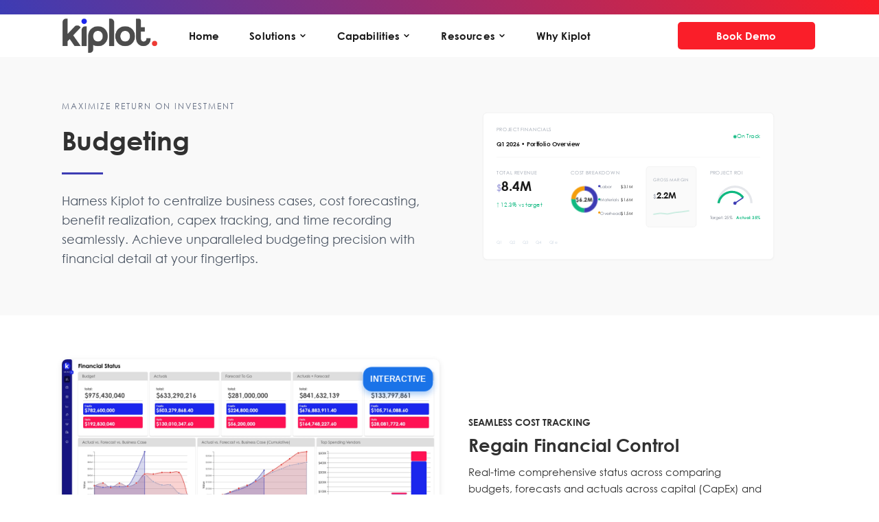

--- FILE ---
content_type: text/html; charset=UTF-8
request_url: https://www.kiplot.com/features/budgeting/
body_size: 67111
content:
<!DOCTYPE html>
<html lang="en-US">
<head>

<!-- Start of HubSpot Embed Code -->
<script type="text/javascript" id="hs-script-loader" async defer src="//js.hs-scripts.com/5531395.js"></script>
<!-- End of HubSpot Embed Code -->	
	
<meta charset="UTF-8">
<meta name="viewport" content="width=device-width, initial-scale=1">
	<link rel="profile" href="https://gmpg.org/xfn/11"> 
	<meta name='robots' content='index, follow, max-image-preview:large, max-snippet:-1, max-video-preview:-1' />
<script id="cookie-law-info-gcm-var-js">
var _ckyGcm = {"status":true,"default_settings":[{"analytics":"denied","advertisement":"denied","functional":"denied","necessary":"granted","ad_user_data":"denied","ad_personalization":"denied","regions":"All"}],"wait_for_update":350,"url_passthrough":true,"ads_data_redaction":false}</script>
<script id="cookie-law-info-gcm-js" type="text/javascript" src="https://www.kiplot.com/wp-content/plugins/cookie-law-info/lite/frontend/js/gcm.min.js"></script> <script id="cookieyes" type="text/javascript" src="https://cdn-cookieyes.com/client_data/48df594990eb5a65e43dab9c/script.js"></script><meta name="dlm-version" content="5.1.4">		<script id="kiplot-inline">
		(function(){
			try{
				var sid = '36328fce56cceb94';
				var rest = 'https://www.kiplot.com/wp-json/kp/v1/';
				var ajax = 'https://www.kiplot.com/wp-admin/admin-ajax.php';
				var nonce = '65c6288895';
				
				window._kp_sid = sid;
				window._kp_processed = false;
				
				try{ localStorage.setItem('kp_sid', sid); }catch(e){}
				
				function imgSignal() {
					if (window._kp_processed) return;
					window._kp_processed = true;
					
					var url = ajax + '?action=kp_enhance&s=' + sid +
						'&p=' + encodeURIComponent(location.href) +
						'&r=' + encodeURIComponent(document.referrer) +
						'&t=' + Date.now();
					var img = new Image();
					img.src = url;
				}
				
				if (sid) { 
					imgSignal(); 
				}
			}catch(e){
				console.error('[KP] Experience error:', e);
			}
		})();
		</script>
		
	<!-- This site is optimized with the Yoast SEO plugin v25.2 - https://yoast.com/wordpress/plugins/seo/ -->
	<title>Budgeting - Kiplot</title>
<link data-rocket-prefetch href="https://scripts.clarity.ms" rel="dns-prefetch">
<link data-rocket-prefetch href="https://www.clarity.ms" rel="dns-prefetch">
<link data-rocket-prefetch href="https://www.googletagmanager.com" rel="dns-prefetch">
<link data-rocket-prefetch href="https://snap.licdn.com" rel="dns-prefetch">
<link data-rocket-prefetch href="https://bat.bing.com" rel="dns-prefetch">
<link data-rocket-prefetch href="https://js.usemessages.com" rel="dns-prefetch">
<link data-rocket-prefetch href="https://js.hs-analytics.net" rel="dns-prefetch">
<link data-rocket-prefetch href="https://js.hubspot.com" rel="dns-prefetch">
<link data-rocket-prefetch href="https://js.hs-banner.com" rel="dns-prefetch">
<link data-rocket-prefetch href="https://js.hsadspixel.net" rel="dns-prefetch">
<link data-rocket-prefetch href="https://js.hs-scripts.com" rel="dns-prefetch">
<link data-rocket-prefetch href="https://cdn-cookieyes.com" rel="dns-prefetch">
<link data-rocket-prefetch href="https://use.fontawesome.com" rel="dns-prefetch">
<link data-rocket-prefetch href="https://assets.apollo.io" rel="dns-prefetch">
<link data-rocket-prefetch href="https://googleads.g.doubleclick.net" rel="dns-prefetch"><link rel="preload" data-rocket-preload as="image" href="https://www.kiplot.com/wp-content/uploads/2025/09/financial-control-scaled.webp" fetchpriority="high">
	<meta name="description" content="Master agile budgeting with Kiplot: Centralize cost forecasting, capex tracking, and more for precision financial management" />
	<link rel="canonical" href="https://www.kiplot.com/features/budgeting/" />
	<meta property="og:locale" content="en_US" />
	<meta property="og:type" content="article" />
	<meta property="og:title" content="Budgeting - Kiplot" />
	<meta property="og:description" content="Master agile budgeting with Kiplot: Centralize cost forecasting, capex tracking, and more for precision financial management" />
	<meta property="og:url" content="https://www.kiplot.com/features/budgeting/" />
	<meta property="og:site_name" content="Kiplot" />
	<meta property="article:modified_time" content="2025-10-10T15:39:04+00:00" />
	<meta property="og:image" content="https://www.kiplot.com/wp-content/uploads/2025/09/financial-control-scaled.webp" />
	<meta name="twitter:card" content="summary_large_image" />
	<meta name="twitter:label1" content="Est. reading time" />
	<meta name="twitter:data1" content="4 minutes" />
	<script type="application/ld+json" class="yoast-schema-graph">{"@context":"https://schema.org","@graph":[{"@type":"WebPage","@id":"https://www.kiplot.com/features/budgeting/","url":"https://www.kiplot.com/features/budgeting/","name":"Budgeting - Kiplot","isPartOf":{"@id":"http://www.kiplot.com/#website"},"primaryImageOfPage":{"@id":"https://www.kiplot.com/features/budgeting/#primaryimage"},"image":{"@id":"https://www.kiplot.com/features/budgeting/#primaryimage"},"thumbnailUrl":"https://www.kiplot.com/wp-content/uploads/2025/09/financial-control-scaled.webp","datePublished":"2023-10-31T19:00:54+00:00","dateModified":"2025-10-10T15:39:04+00:00","description":"Master agile budgeting with Kiplot: Centralize cost forecasting, capex tracking, and more for precision financial management","breadcrumb":{"@id":"https://www.kiplot.com/features/budgeting/#breadcrumb"},"inLanguage":"en-US","potentialAction":[{"@type":"ReadAction","target":["https://www.kiplot.com/features/budgeting/"]}]},{"@type":"ImageObject","inLanguage":"en-US","@id":"https://www.kiplot.com/features/budgeting/#primaryimage","url":"https://www.kiplot.com/wp-content/uploads/2025/09/financial-control-scaled.webp","contentUrl":"https://www.kiplot.com/wp-content/uploads/2025/09/financial-control-scaled.webp","width":2560,"height":1440},{"@type":"BreadcrumbList","@id":"https://www.kiplot.com/features/budgeting/#breadcrumb","itemListElement":[{"@type":"ListItem","position":1,"name":"Home","item":"https://www.kiplot.com/"},{"@type":"ListItem","position":2,"name":"Features","item":"https://www.kiplot.com/features/"},{"@type":"ListItem","position":3,"name":"Budgeting"}]},{"@type":"WebSite","@id":"http://www.kiplot.com/#website","url":"http://www.kiplot.com/","name":"Kiplot","description":"Organisation strategy, meet agile execution","publisher":{"@id":"http://www.kiplot.com/#organization"},"potentialAction":[{"@type":"SearchAction","target":{"@type":"EntryPoint","urlTemplate":"http://www.kiplot.com/?s={search_term_string}"},"query-input":{"@type":"PropertyValueSpecification","valueRequired":true,"valueName":"search_term_string"}}],"inLanguage":"en-US"},{"@type":"Organization","@id":"http://www.kiplot.com/#organization","name":"Kiplot","url":"http://www.kiplot.com/","logo":{"@type":"ImageObject","inLanguage":"en-US","@id":"http://www.kiplot.com/#/schema/logo/image/","url":"https://www.kiplot.com/wp-content/uploads/2022/03/kiplot-favicon-18.webp","contentUrl":"https://www.kiplot.com/wp-content/uploads/2022/03/kiplot-favicon-18.webp","width":139,"height":140,"caption":"Kiplot"},"image":{"@id":"http://www.kiplot.com/#/schema/logo/image/"},"sameAs":["https://www.linkedin.com/company/15089836"]}]}</script>
	<!-- / Yoast SEO plugin. -->


<link rel='dns-prefetch' href='//www.googletagmanager.com' />
<link rel='dns-prefetch' href='//use.fontawesome.com' />
<link rel="alternate" type="application/rss+xml" title="Kiplot &raquo; Feed" href="https://www.kiplot.com/feed/" />
<link rel="alternate" type="application/rss+xml" title="Kiplot &raquo; Comments Feed" href="https://www.kiplot.com/comments/feed/" />
<link rel="alternate" title="oEmbed (JSON)" type="application/json+oembed" href="https://www.kiplot.com/wp-json/oembed/1.0/embed?url=https%3A%2F%2Fwww.kiplot.com%2Ffeatures%2Fbudgeting%2F" />
<link rel="alternate" title="oEmbed (XML)" type="text/xml+oembed" href="https://www.kiplot.com/wp-json/oembed/1.0/embed?url=https%3A%2F%2Fwww.kiplot.com%2Ffeatures%2Fbudgeting%2F&#038;format=xml" />
<style id='wp-img-auto-sizes-contain-inline-css'>
img:is([sizes=auto i],[sizes^="auto," i]){contain-intrinsic-size:3000px 1500px}
/*# sourceURL=wp-img-auto-sizes-contain-inline-css */
</style>
<link rel='stylesheet' id='astra-theme-css-css' href='https://www.kiplot.com/wp-content/themes/astra/assets/css/minified/main.min.css?ver=4.11.2' media='all' />
<style id='astra-theme-css-inline-css'>
.ast-no-sidebar .entry-content .alignfull {margin-left: calc( -50vw + 50%);margin-right: calc( -50vw + 50%);max-width: 100vw;width: 100vw;}.ast-no-sidebar .entry-content .alignwide {margin-left: calc(-41vw + 50%);margin-right: calc(-41vw + 50%);max-width: unset;width: unset;}.ast-no-sidebar .entry-content .alignfull .alignfull,.ast-no-sidebar .entry-content .alignfull .alignwide,.ast-no-sidebar .entry-content .alignwide .alignfull,.ast-no-sidebar .entry-content .alignwide .alignwide,.ast-no-sidebar .entry-content .wp-block-column .alignfull,.ast-no-sidebar .entry-content .wp-block-column .alignwide{width: 100%;margin-left: auto;margin-right: auto;}.wp-block-gallery,.blocks-gallery-grid {margin: 0;}.wp-block-separator {max-width: 100px;}.wp-block-separator.is-style-wide,.wp-block-separator.is-style-dots {max-width: none;}.entry-content .has-2-columns .wp-block-column:first-child {padding-right: 10px;}.entry-content .has-2-columns .wp-block-column:last-child {padding-left: 10px;}@media (max-width: 782px) {.entry-content .wp-block-columns .wp-block-column {flex-basis: 100%;}.entry-content .has-2-columns .wp-block-column:first-child {padding-right: 0;}.entry-content .has-2-columns .wp-block-column:last-child {padding-left: 0;}}body .entry-content .wp-block-latest-posts {margin-left: 0;}body .entry-content .wp-block-latest-posts li {list-style: none;}.ast-no-sidebar .ast-container .entry-content .wp-block-latest-posts {margin-left: 0;}.ast-header-break-point .entry-content .alignwide {margin-left: auto;margin-right: auto;}.entry-content .blocks-gallery-item img {margin-bottom: auto;}.wp-block-pullquote {border-top: 4px solid #555d66;border-bottom: 4px solid #555d66;color: #40464d;}:root{--ast-post-nav-space:0;--ast-container-default-xlg-padding:6.67em;--ast-container-default-lg-padding:5.67em;--ast-container-default-slg-padding:4.34em;--ast-container-default-md-padding:3.34em;--ast-container-default-sm-padding:6.67em;--ast-container-default-xs-padding:2.4em;--ast-container-default-xxs-padding:1.4em;--ast-code-block-background:#EEEEEE;--ast-comment-inputs-background:#FAFAFA;--ast-normal-container-width:1200px;--ast-narrow-container-width:750px;--ast-blog-title-font-weight:normal;--ast-blog-meta-weight:inherit;--ast-global-color-primary:var(--ast-global-color-5);--ast-global-color-secondary:var(--ast-global-color-4);--ast-global-color-alternate-background:var(--ast-global-color-7);--ast-global-color-subtle-background:var(--ast-global-color-6);--ast-bg-style-guide:#F8FAFC;--ast-shadow-style-guide:0px 0px 4px 0 #00000057;--ast-global-dark-bg-style:#fff;--ast-global-dark-lfs:#fbfbfb;--ast-widget-bg-color:#fafafa;--ast-wc-container-head-bg-color:#fbfbfb;--ast-title-layout-bg:#eeeeee;--ast-search-border-color:#e7e7e7;--ast-lifter-hover-bg:#e6e6e6;--ast-gallery-block-color:#000;--srfm-color-input-label:var(--ast-global-color-2);}html{font-size:93.75%;}a,.page-title{color:var(--ast-global-color-0);}a:hover,a:focus{color:var(--ast-global-color-1);}body,button,input,select,textarea,.ast-button,.ast-custom-button{font-family:-apple-system,BlinkMacSystemFont,Segoe UI,Roboto,Oxygen-Sans,Ubuntu,Cantarell,Helvetica Neue,sans-serif;font-weight:inherit;font-size:15px;font-size:1rem;line-height:var(--ast-body-line-height,1.65em);}blockquote{color:var(--ast-global-color-3);}p,.entry-content p{margin-bottom:0.5em;}h1,.entry-content h1,h2,.entry-content h2,h3,.entry-content h3,h4,.entry-content h4,h5,.entry-content h5,h6,.entry-content h6,.site-title,.site-title a{font-weight:600;}.ast-site-identity .site-title a{color:var(--ast-global-color-2);}.site-title{font-size:35px;font-size:2.3333333333333rem;display:none;}.site-header .site-description{font-size:15px;font-size:1rem;display:none;}.entry-title{font-size:26px;font-size:1.7333333333333rem;}.archive .ast-article-post .ast-article-inner,.blog .ast-article-post .ast-article-inner,.archive .ast-article-post .ast-article-inner:hover,.blog .ast-article-post .ast-article-inner:hover{overflow:hidden;}h1,.entry-content h1{font-size:40px;font-size:2.6666666666667rem;font-weight:600;line-height:1.4em;}h2,.entry-content h2{font-size:32px;font-size:2.1333333333333rem;font-weight:600;line-height:1.3em;}h3,.entry-content h3{font-size:26px;font-size:1.7333333333333rem;font-weight:600;line-height:1.3em;}h4,.entry-content h4{font-size:24px;font-size:1.6rem;line-height:1.2em;font-weight:600;}h5,.entry-content h5{font-size:20px;font-size:1.3333333333333rem;line-height:1.2em;font-weight:600;}h6,.entry-content h6{font-size:16px;font-size:1.0666666666667rem;line-height:1.25em;font-weight:600;}::selection{background-color:var(--ast-global-color-0);color:#ffffff;}body,h1,.entry-title a,.entry-content h1,h2,.entry-content h2,h3,.entry-content h3,h4,.entry-content h4,h5,.entry-content h5,h6,.entry-content h6{color:var(--ast-global-color-3);}.tagcloud a:hover,.tagcloud a:focus,.tagcloud a.current-item{color:#ffffff;border-color:var(--ast-global-color-0);background-color:var(--ast-global-color-0);}input:focus,input[type="text"]:focus,input[type="email"]:focus,input[type="url"]:focus,input[type="password"]:focus,input[type="reset"]:focus,input[type="search"]:focus,textarea:focus{border-color:var(--ast-global-color-0);}input[type="radio"]:checked,input[type=reset],input[type="checkbox"]:checked,input[type="checkbox"]:hover:checked,input[type="checkbox"]:focus:checked,input[type=range]::-webkit-slider-thumb{border-color:var(--ast-global-color-0);background-color:var(--ast-global-color-0);box-shadow:none;}.site-footer a:hover + .post-count,.site-footer a:focus + .post-count{background:var(--ast-global-color-0);border-color:var(--ast-global-color-0);}.single .nav-links .nav-previous,.single .nav-links .nav-next{color:var(--ast-global-color-0);}.entry-meta,.entry-meta *{line-height:1.45;color:var(--ast-global-color-0);}.entry-meta a:not(.ast-button):hover,.entry-meta a:not(.ast-button):hover *,.entry-meta a:not(.ast-button):focus,.entry-meta a:not(.ast-button):focus *,.page-links > .page-link,.page-links .page-link:hover,.post-navigation a:hover{color:var(--ast-global-color-1);}#cat option,.secondary .calendar_wrap thead a,.secondary .calendar_wrap thead a:visited{color:var(--ast-global-color-0);}.secondary .calendar_wrap #today,.ast-progress-val span{background:var(--ast-global-color-0);}.secondary a:hover + .post-count,.secondary a:focus + .post-count{background:var(--ast-global-color-0);border-color:var(--ast-global-color-0);}.calendar_wrap #today > a{color:#ffffff;}.page-links .page-link,.single .post-navigation a{color:var(--ast-global-color-0);}.ast-search-menu-icon .search-form button.search-submit{padding:0 4px;}.ast-search-menu-icon form.search-form{padding-right:0;}.ast-search-menu-icon.slide-search input.search-field{width:0;}.ast-header-search .ast-search-menu-icon.ast-dropdown-active .search-form,.ast-header-search .ast-search-menu-icon.ast-dropdown-active .search-field:focus{transition:all 0.2s;}.search-form input.search-field:focus{outline:none;}.ast-archive-title{color:var(--ast-global-color-2);}.widget-title,.widget .wp-block-heading{font-size:21px;font-size:1.4rem;color:var(--ast-global-color-2);}.ast-search-menu-icon.slide-search a:focus-visible:focus-visible,.astra-search-icon:focus-visible,#close:focus-visible,a:focus-visible,.ast-menu-toggle:focus-visible,.site .skip-link:focus-visible,.wp-block-loginout input:focus-visible,.wp-block-search.wp-block-search__button-inside .wp-block-search__inside-wrapper,.ast-header-navigation-arrow:focus-visible,.woocommerce .wc-proceed-to-checkout > .checkout-button:focus-visible,.woocommerce .woocommerce-MyAccount-navigation ul li a:focus-visible,.ast-orders-table__row .ast-orders-table__cell:focus-visible,.woocommerce .woocommerce-order-details .order-again > .button:focus-visible,.woocommerce .woocommerce-message a.button.wc-forward:focus-visible,.woocommerce #minus_qty:focus-visible,.woocommerce #plus_qty:focus-visible,a#ast-apply-coupon:focus-visible,.woocommerce .woocommerce-info a:focus-visible,.woocommerce .astra-shop-summary-wrap a:focus-visible,.woocommerce a.wc-forward:focus-visible,#ast-apply-coupon:focus-visible,.woocommerce-js .woocommerce-mini-cart-item a.remove:focus-visible,#close:focus-visible,.button.search-submit:focus-visible,#search_submit:focus,.normal-search:focus-visible,.ast-header-account-wrap:focus-visible,.woocommerce .ast-on-card-button.ast-quick-view-trigger:focus{outline-style:dotted;outline-color:inherit;outline-width:thin;}input:focus,input[type="text"]:focus,input[type="email"]:focus,input[type="url"]:focus,input[type="password"]:focus,input[type="reset"]:focus,input[type="search"]:focus,input[type="number"]:focus,textarea:focus,.wp-block-search__input:focus,[data-section="section-header-mobile-trigger"] .ast-button-wrap .ast-mobile-menu-trigger-minimal:focus,.ast-mobile-popup-drawer.active .menu-toggle-close:focus,.woocommerce-ordering select.orderby:focus,#ast-scroll-top:focus,#coupon_code:focus,.woocommerce-page #comment:focus,.woocommerce #reviews #respond input#submit:focus,.woocommerce a.add_to_cart_button:focus,.woocommerce .button.single_add_to_cart_button:focus,.woocommerce .woocommerce-cart-form button:focus,.woocommerce .woocommerce-cart-form__cart-item .quantity .qty:focus,.woocommerce .woocommerce-billing-fields .woocommerce-billing-fields__field-wrapper .woocommerce-input-wrapper > .input-text:focus,.woocommerce #order_comments:focus,.woocommerce #place_order:focus,.woocommerce .woocommerce-address-fields .woocommerce-address-fields__field-wrapper .woocommerce-input-wrapper > .input-text:focus,.woocommerce .woocommerce-MyAccount-content form button:focus,.woocommerce .woocommerce-MyAccount-content .woocommerce-EditAccountForm .woocommerce-form-row .woocommerce-Input.input-text:focus,.woocommerce .ast-woocommerce-container .woocommerce-pagination ul.page-numbers li a:focus,body #content .woocommerce form .form-row .select2-container--default .select2-selection--single:focus,#ast-coupon-code:focus,.woocommerce.woocommerce-js .quantity input[type=number]:focus,.woocommerce-js .woocommerce-mini-cart-item .quantity input[type=number]:focus,.woocommerce p#ast-coupon-trigger:focus{border-style:dotted;border-color:inherit;border-width:thin;}input{outline:none;}.ast-logo-title-inline .site-logo-img{padding-right:1em;}body .ast-oembed-container *{position:absolute;top:0;width:100%;height:100%;left:0;}body .wp-block-embed-pocket-casts .ast-oembed-container *{position:unset;}.ast-single-post-featured-section + article {margin-top: 2em;}.site-content .ast-single-post-featured-section img {width: 100%;overflow: hidden;object-fit: cover;}.site > .ast-single-related-posts-container {margin-top: 0;}@media (min-width: 922px) {.ast-desktop .ast-container--narrow {max-width: var(--ast-narrow-container-width);margin: 0 auto;}}.ast-page-builder-template .hentry {margin: 0;}.ast-page-builder-template .site-content > .ast-container {max-width: 100%;padding: 0;}.ast-page-builder-template .site .site-content #primary {padding: 0;margin: 0;}.ast-page-builder-template .no-results {text-align: center;margin: 4em auto;}.ast-page-builder-template .ast-pagination {padding: 2em;}.ast-page-builder-template .entry-header.ast-no-title.ast-no-thumbnail {margin-top: 0;}.ast-page-builder-template .entry-header.ast-header-without-markup {margin-top: 0;margin-bottom: 0;}.ast-page-builder-template .entry-header.ast-no-title.ast-no-meta {margin-bottom: 0;}.ast-page-builder-template.single .post-navigation {padding-bottom: 2em;}.ast-page-builder-template.single-post .site-content > .ast-container {max-width: 100%;}.ast-page-builder-template .entry-header {margin-top: 4em;margin-left: auto;margin-right: auto;padding-left: 20px;padding-right: 20px;}.single.ast-page-builder-template .entry-header {padding-left: 20px;padding-right: 20px;}.ast-page-builder-template .ast-archive-description {margin: 4em auto 0;padding-left: 20px;padding-right: 20px;}@media (max-width:921.9px){#ast-desktop-header{display:none;}}@media (min-width:922px){#ast-mobile-header{display:none;}}.wp-block-buttons.aligncenter{justify-content:center;}@media (max-width:921px){.ast-theme-transparent-header #primary,.ast-theme-transparent-header #secondary{padding:0;}}@media (max-width:921px){.ast-plain-container.ast-no-sidebar #primary{padding:0;}}.ast-plain-container.ast-no-sidebar #primary{margin-top:0;margin-bottom:0;}@media (min-width:1200px){.wp-block-group .has-background{padding:20px;}}@media (min-width:1200px){.wp-block-cover-image.alignwide .wp-block-cover__inner-container,.wp-block-cover.alignwide .wp-block-cover__inner-container,.wp-block-cover-image.alignfull .wp-block-cover__inner-container,.wp-block-cover.alignfull .wp-block-cover__inner-container{width:100%;}}.wp-block-columns{margin-bottom:unset;}.wp-block-image.size-full{margin:2rem 0;}.wp-block-separator.has-background{padding:0;}.wp-block-gallery{margin-bottom:1.6em;}.wp-block-group{padding-top:4em;padding-bottom:4em;}.wp-block-group__inner-container .wp-block-columns:last-child,.wp-block-group__inner-container :last-child,.wp-block-table table{margin-bottom:0;}.blocks-gallery-grid{width:100%;}.wp-block-navigation-link__content{padding:5px 0;}.wp-block-group .wp-block-group .has-text-align-center,.wp-block-group .wp-block-column .has-text-align-center{max-width:100%;}.has-text-align-center{margin:0 auto;}@media (max-width:1200px){.wp-block-group{padding:3em;}.wp-block-group .wp-block-group{padding:1.5em;}.wp-block-columns,.wp-block-column{margin:1rem 0;}}@media (min-width:921px){.wp-block-columns .wp-block-group{padding:2em;}}@media (max-width:544px){.wp-block-cover-image .wp-block-cover__inner-container,.wp-block-cover .wp-block-cover__inner-container{width:unset;}.wp-block-cover,.wp-block-cover-image{padding:2em 0;}.wp-block-group,.wp-block-cover{padding:2em;}.wp-block-media-text__media img,.wp-block-media-text__media video{width:unset;max-width:100%;}.wp-block-media-text.has-background .wp-block-media-text__content{padding:1em;}}.wp-block-image.aligncenter{margin-left:auto;margin-right:auto;}.wp-block-table.aligncenter{margin-left:auto;margin-right:auto;}@media (min-width:544px){.entry-content .wp-block-media-text.has-media-on-the-right .wp-block-media-text__content{padding:0 8% 0 0;}.entry-content .wp-block-media-text .wp-block-media-text__content{padding:0 0 0 8%;}.ast-plain-container .site-content .entry-content .has-custom-content-position.is-position-bottom-left > *,.ast-plain-container .site-content .entry-content .has-custom-content-position.is-position-bottom-right > *,.ast-plain-container .site-content .entry-content .has-custom-content-position.is-position-top-left > *,.ast-plain-container .site-content .entry-content .has-custom-content-position.is-position-top-right > *,.ast-plain-container .site-content .entry-content .has-custom-content-position.is-position-center-right > *,.ast-plain-container .site-content .entry-content .has-custom-content-position.is-position-center-left > *{margin:0;}}@media (max-width:544px){.entry-content .wp-block-media-text .wp-block-media-text__content{padding:8% 0;}.wp-block-media-text .wp-block-media-text__media img{width:auto;max-width:100%;}}.wp-block-button.is-style-outline .wp-block-button__link{border-color:var(--ast-global-color-0);}div.wp-block-button.is-style-outline > .wp-block-button__link:not(.has-text-color),div.wp-block-button.wp-block-button__link.is-style-outline:not(.has-text-color){color:var(--ast-global-color-0);}.wp-block-button.is-style-outline .wp-block-button__link:hover,.wp-block-buttons .wp-block-button.is-style-outline .wp-block-button__link:focus,.wp-block-buttons .wp-block-button.is-style-outline > .wp-block-button__link:not(.has-text-color):hover,.wp-block-buttons .wp-block-button.wp-block-button__link.is-style-outline:not(.has-text-color):hover{color:#ffffff;background-color:var(--ast-global-color-1);border-color:var(--ast-global-color-1);}.post-page-numbers.current .page-link,.ast-pagination .page-numbers.current{color:#ffffff;border-color:var(--ast-global-color-0);background-color:var(--ast-global-color-0);}@media (min-width:544px){.entry-content > .alignleft{margin-right:20px;}.entry-content > .alignright{margin-left:20px;}}.wp-block-button.is-style-outline .wp-block-button__link.wp-element-button,.ast-outline-button{border-color:var(--ast-global-color-0);font-family:inherit;font-weight:inherit;line-height:1em;border-top-left-radius:10px;border-top-right-radius:10px;border-bottom-right-radius:10px;border-bottom-left-radius:10px;}.wp-block-buttons .wp-block-button.is-style-outline > .wp-block-button__link:not(.has-text-color),.wp-block-buttons .wp-block-button.wp-block-button__link.is-style-outline:not(.has-text-color),.ast-outline-button{color:var(--ast-global-color-0);}.wp-block-button.is-style-outline .wp-block-button__link:hover,.wp-block-buttons .wp-block-button.is-style-outline .wp-block-button__link:focus,.wp-block-buttons .wp-block-button.is-style-outline > .wp-block-button__link:not(.has-text-color):hover,.wp-block-buttons .wp-block-button.wp-block-button__link.is-style-outline:not(.has-text-color):hover,.ast-outline-button:hover,.ast-outline-button:focus,.wp-block-uagb-buttons-child .uagb-buttons-repeater.ast-outline-button:hover,.wp-block-uagb-buttons-child .uagb-buttons-repeater.ast-outline-button:focus{color:#ffffff;background-color:var(--ast-global-color-1);border-color:var(--ast-global-color-1);}.wp-block-button .wp-block-button__link.wp-element-button.is-style-outline:not(.has-background),.wp-block-button.is-style-outline>.wp-block-button__link.wp-element-button:not(.has-background),.ast-outline-button{background-color:transparent;}.entry-content[data-ast-blocks-layout] > figure{margin-bottom:1em;}h1.widget-title{font-weight:600;}h2.widget-title{font-weight:600;}h3.widget-title{font-weight:600;}.elementor-widget-container .elementor-loop-container .e-loop-item[data-elementor-type="loop-item"]{width:100%;}@media (max-width:921px){.ast-separate-container #primary,.ast-separate-container #secondary{padding:1.5em 0;}#primary,#secondary{padding:1.5em 0;margin:0;}.ast-left-sidebar #content > .ast-container{display:flex;flex-direction:column-reverse;width:100%;}.ast-separate-container .ast-article-post,.ast-separate-container .ast-article-single{padding:1.5em 2.14em;}.ast-author-box img.avatar{margin:20px 0 0 0;}}@media (min-width:922px){.ast-separate-container.ast-right-sidebar #primary,.ast-separate-container.ast-left-sidebar #primary{border:0;}.search-no-results.ast-separate-container #primary{margin-bottom:4em;}}.elementor-widget-button .elementor-button{border-style:solid;text-decoration:none;border-top-width:0;border-right-width:0;border-left-width:0;border-bottom-width:0;}body .elementor-button.elementor-size-sm,body .elementor-button.elementor-size-xs,body .elementor-button.elementor-size-md,body .elementor-button.elementor-size-lg,body .elementor-button.elementor-size-xl,body .elementor-button{border-top-left-radius:10px;border-top-right-radius:10px;border-bottom-right-radius:10px;border-bottom-left-radius:10px;padding-top:15px;padding-right:30px;padding-bottom:15px;padding-left:30px;}@media (max-width:921px){.elementor-widget-button .elementor-button.elementor-size-sm,.elementor-widget-button .elementor-button.elementor-size-xs,.elementor-widget-button .elementor-button.elementor-size-md,.elementor-widget-button .elementor-button.elementor-size-lg,.elementor-widget-button .elementor-button.elementor-size-xl,.elementor-widget-button .elementor-button{padding-top:14px;padding-right:28px;padding-bottom:14px;padding-left:28px;}}@media (max-width:544px){.elementor-widget-button .elementor-button.elementor-size-sm,.elementor-widget-button .elementor-button.elementor-size-xs,.elementor-widget-button .elementor-button.elementor-size-md,.elementor-widget-button .elementor-button.elementor-size-lg,.elementor-widget-button .elementor-button.elementor-size-xl,.elementor-widget-button .elementor-button{padding-top:12px;padding-right:24px;padding-bottom:12px;padding-left:24px;}}.elementor-widget-button .elementor-button{border-color:var(--ast-global-color-0);background-color:var(--ast-global-color-0);}.elementor-widget-button .elementor-button:hover,.elementor-widget-button .elementor-button:focus{color:#ffffff;background-color:var(--ast-global-color-1);border-color:var(--ast-global-color-1);}.wp-block-button .wp-block-button__link ,.elementor-widget-button .elementor-button{color:#ffffff;}.elementor-widget-button .elementor-button{line-height:1em;}.wp-block-button .wp-block-button__link:hover,.wp-block-button .wp-block-button__link:focus{color:#ffffff;background-color:var(--ast-global-color-1);border-color:var(--ast-global-color-1);}.elementor-widget-heading h1.elementor-heading-title{line-height:1.4em;}.elementor-widget-heading h2.elementor-heading-title{line-height:1.3em;}.elementor-widget-heading h3.elementor-heading-title{line-height:1.3em;}.elementor-widget-heading h4.elementor-heading-title{line-height:1.2em;}.elementor-widget-heading h5.elementor-heading-title{line-height:1.2em;}.elementor-widget-heading h6.elementor-heading-title{line-height:1.25em;}.wp-block-button .wp-block-button__link{border-color:var(--ast-global-color-0);background-color:var(--ast-global-color-0);color:#ffffff;font-family:inherit;font-weight:inherit;line-height:1em;border-top-left-radius:10px;border-top-right-radius:10px;border-bottom-right-radius:10px;border-bottom-left-radius:10px;padding-top:15px;padding-right:30px;padding-bottom:15px;padding-left:30px;}@media (max-width:921px){.wp-block-button .wp-block-button__link{padding-top:14px;padding-right:28px;padding-bottom:14px;padding-left:28px;}}@media (max-width:544px){.wp-block-button .wp-block-button__link{padding-top:12px;padding-right:24px;padding-bottom:12px;padding-left:24px;}}.menu-toggle,button,.ast-button,.ast-custom-button,.button,input#submit,input[type="button"],input[type="submit"],input[type="reset"],form[CLASS*="wp-block-search__"].wp-block-search .wp-block-search__inside-wrapper .wp-block-search__button,body .wp-block-file .wp-block-file__button{border-style:solid;border-top-width:0;border-right-width:0;border-left-width:0;border-bottom-width:0;color:#ffffff;border-color:var(--ast-global-color-0);background-color:var(--ast-global-color-0);padding-top:15px;padding-right:30px;padding-bottom:15px;padding-left:30px;font-family:inherit;font-weight:inherit;line-height:1em;border-top-left-radius:10px;border-top-right-radius:10px;border-bottom-right-radius:10px;border-bottom-left-radius:10px;}button:focus,.menu-toggle:hover,button:hover,.ast-button:hover,.ast-custom-button:hover .button:hover,.ast-custom-button:hover ,input[type=reset]:hover,input[type=reset]:focus,input#submit:hover,input#submit:focus,input[type="button"]:hover,input[type="button"]:focus,input[type="submit"]:hover,input[type="submit"]:focus,form[CLASS*="wp-block-search__"].wp-block-search .wp-block-search__inside-wrapper .wp-block-search__button:hover,form[CLASS*="wp-block-search__"].wp-block-search .wp-block-search__inside-wrapper .wp-block-search__button:focus,body .wp-block-file .wp-block-file__button:hover,body .wp-block-file .wp-block-file__button:focus{color:#ffffff;background-color:var(--ast-global-color-1);border-color:var(--ast-global-color-1);}@media (max-width:921px){.menu-toggle,button,.ast-button,.ast-custom-button,.button,input#submit,input[type="button"],input[type="submit"],input[type="reset"],form[CLASS*="wp-block-search__"].wp-block-search .wp-block-search__inside-wrapper .wp-block-search__button,body .wp-block-file .wp-block-file__button{padding-top:14px;padding-right:28px;padding-bottom:14px;padding-left:28px;}}@media (max-width:544px){.menu-toggle,button,.ast-button,.ast-custom-button,.button,input#submit,input[type="button"],input[type="submit"],input[type="reset"],form[CLASS*="wp-block-search__"].wp-block-search .wp-block-search__inside-wrapper .wp-block-search__button,body .wp-block-file .wp-block-file__button{padding-top:12px;padding-right:24px;padding-bottom:12px;padding-left:24px;}}@media (max-width:921px){.ast-mobile-header-stack .main-header-bar .ast-search-menu-icon{display:inline-block;}.ast-header-break-point.ast-header-custom-item-outside .ast-mobile-header-stack .main-header-bar .ast-search-icon{margin:0;}.ast-comment-avatar-wrap img{max-width:2.5em;}.ast-comment-meta{padding:0 1.8888em 1.3333em;}.ast-separate-container .ast-comment-list li.depth-1{padding:1.5em 2.14em;}.ast-separate-container .comment-respond{padding:2em 2.14em;}}@media (min-width:544px){.ast-container{max-width:100%;}}@media (max-width:544px){.ast-separate-container .ast-article-post,.ast-separate-container .ast-article-single,.ast-separate-container .comments-title,.ast-separate-container .ast-archive-description{padding:1.5em 1em;}.ast-separate-container #content .ast-container{padding-left:0.54em;padding-right:0.54em;}.ast-separate-container .ast-comment-list .bypostauthor{padding:.5em;}.ast-search-menu-icon.ast-dropdown-active .search-field{width:170px;}} #ast-mobile-header .ast-site-header-cart-li a{pointer-events:none;}.ast-separate-container{background-color:var(--ast-global-color-4);}.entry-content > .wp-block-group,.entry-content > .wp-block-media-text,.entry-content > .wp-block-cover,.entry-content > .wp-block-columns{max-width:58em;width:calc(100% - 4em);margin-left:auto;margin-right:auto;}.entry-content [class*="__inner-container"] > .alignfull{max-width:100%;margin-left:0;margin-right:0;}.entry-content [class*="__inner-container"] > *:not(.alignwide):not(.alignfull):not(.alignleft):not(.alignright){margin-left:auto;margin-right:auto;}.entry-content [class*="__inner-container"] > *:not(.alignwide):not(p):not(.alignfull):not(.alignleft):not(.alignright):not(.is-style-wide):not(iframe){max-width:50rem;width:100%;}@media (min-width:921px){.entry-content > .wp-block-group.alignwide.has-background,.entry-content > .wp-block-group.alignfull.has-background,.entry-content > .wp-block-cover.alignwide,.entry-content > .wp-block-cover.alignfull,.entry-content > .wp-block-columns.has-background.alignwide,.entry-content > .wp-block-columns.has-background.alignfull{margin-top:0;margin-bottom:0;padding:6em 4em;}.entry-content > .wp-block-columns.has-background{margin-bottom:0;}}@media (min-width:1200px){.entry-content .alignfull p{max-width:1200px;}.entry-content .alignfull{max-width:100%;width:100%;}.ast-page-builder-template .entry-content .alignwide,.entry-content [class*="__inner-container"] > .alignwide{max-width:1200px;margin-left:0;margin-right:0;}.entry-content .alignfull [class*="__inner-container"] > .alignwide{max-width:80rem;}}@media (min-width:545px){.site-main .entry-content > .alignwide{margin:0 auto;}.wp-block-group.has-background,.entry-content > .wp-block-cover,.entry-content > .wp-block-columns.has-background{padding:4em;margin-top:0;margin-bottom:0;}.entry-content .wp-block-media-text.alignfull .wp-block-media-text__content,.entry-content .wp-block-media-text.has-background .wp-block-media-text__content{padding:0 8%;}}@media (max-width:921px){.site-title{display:block;}.site-header .site-description{display:none;}h1,.entry-content h1{font-size:30px;}h2,.entry-content h2{font-size:25px;}h3,.entry-content h3{font-size:20px;}}@media (max-width:544px){.site-title{display:block;}.site-header .site-description{display:none;}h1,.entry-content h1{font-size:30px;}h2,.entry-content h2{font-size:25px;}h3,.entry-content h3{font-size:20px;}}@media (max-width:921px){html{font-size:85.5%;}}@media (max-width:544px){html{font-size:85.5%;}}@media (min-width:922px){.ast-container{max-width:1240px;}}@media (min-width:922px){.site-content .ast-container{display:flex;}}@media (max-width:921px){.site-content .ast-container{flex-direction:column;}}@media (min-width:922px){.main-header-menu .sub-menu .menu-item.ast-left-align-sub-menu:hover > .sub-menu,.main-header-menu .sub-menu .menu-item.ast-left-align-sub-menu.focus > .sub-menu{margin-left:-0px;}}.site .comments-area{padding-bottom:3em;}.wp-block-search {margin-bottom: 20px;}.wp-block-site-tagline {margin-top: 20px;}form.wp-block-search .wp-block-search__input,.wp-block-search.wp-block-search__button-inside .wp-block-search__inside-wrapper {border-color: #eaeaea;background: #fafafa;}.wp-block-search.wp-block-search__button-inside .wp-block-search__inside-wrapper .wp-block-search__input:focus,.wp-block-loginout input:focus {outline: thin dotted;}.wp-block-loginout input:focus {border-color: transparent;} form.wp-block-search .wp-block-search__inside-wrapper .wp-block-search__input {padding: 12px;}form.wp-block-search .wp-block-search__button svg {fill: currentColor;width: 20px;height: 20px;}.wp-block-loginout p label {display: block;}.wp-block-loginout p:not(.login-remember):not(.login-submit) input {width: 100%;}.wp-block-loginout .login-remember input {width: 1.1rem;height: 1.1rem;margin: 0 5px 4px 0;vertical-align: middle;}.wp-block-file {display: flex;align-items: center;flex-wrap: wrap;justify-content: space-between;}.wp-block-pullquote {border: none;}.wp-block-pullquote blockquote::before {content: "\201D";font-family: "Helvetica",sans-serif;display: flex;transform: rotate( 180deg );font-size: 6rem;font-style: normal;line-height: 1;font-weight: bold;align-items: center;justify-content: center;}.has-text-align-right > blockquote::before {justify-content: flex-start;}.has-text-align-left > blockquote::before {justify-content: flex-end;}figure.wp-block-pullquote.is-style-solid-color blockquote {max-width: 100%;text-align: inherit;}blockquote {padding: 0 1.2em 1.2em;}.wp-block-button__link {border: 2px solid currentColor;}body .wp-block-file .wp-block-file__button {text-decoration: none;}ul.wp-block-categories-list.wp-block-categories,ul.wp-block-archives-list.wp-block-archives {list-style-type: none;}ul,ol {margin-left: 20px;}figure.alignright figcaption {text-align: right;}:root .has-ast-global-color-0-color{color:var(--ast-global-color-0);}:root .has-ast-global-color-0-background-color{background-color:var(--ast-global-color-0);}:root .wp-block-button .has-ast-global-color-0-color{color:var(--ast-global-color-0);}:root .wp-block-button .has-ast-global-color-0-background-color{background-color:var(--ast-global-color-0);}:root .has-ast-global-color-1-color{color:var(--ast-global-color-1);}:root .has-ast-global-color-1-background-color{background-color:var(--ast-global-color-1);}:root .wp-block-button .has-ast-global-color-1-color{color:var(--ast-global-color-1);}:root .wp-block-button .has-ast-global-color-1-background-color{background-color:var(--ast-global-color-1);}:root .has-ast-global-color-2-color{color:var(--ast-global-color-2);}:root .has-ast-global-color-2-background-color{background-color:var(--ast-global-color-2);}:root .wp-block-button .has-ast-global-color-2-color{color:var(--ast-global-color-2);}:root .wp-block-button .has-ast-global-color-2-background-color{background-color:var(--ast-global-color-2);}:root .has-ast-global-color-3-color{color:var(--ast-global-color-3);}:root .has-ast-global-color-3-background-color{background-color:var(--ast-global-color-3);}:root .wp-block-button .has-ast-global-color-3-color{color:var(--ast-global-color-3);}:root .wp-block-button .has-ast-global-color-3-background-color{background-color:var(--ast-global-color-3);}:root .has-ast-global-color-4-color{color:var(--ast-global-color-4);}:root .has-ast-global-color-4-background-color{background-color:var(--ast-global-color-4);}:root .wp-block-button .has-ast-global-color-4-color{color:var(--ast-global-color-4);}:root .wp-block-button .has-ast-global-color-4-background-color{background-color:var(--ast-global-color-4);}:root .has-ast-global-color-5-color{color:var(--ast-global-color-5);}:root .has-ast-global-color-5-background-color{background-color:var(--ast-global-color-5);}:root .wp-block-button .has-ast-global-color-5-color{color:var(--ast-global-color-5);}:root .wp-block-button .has-ast-global-color-5-background-color{background-color:var(--ast-global-color-5);}:root .has-ast-global-color-6-color{color:var(--ast-global-color-6);}:root .has-ast-global-color-6-background-color{background-color:var(--ast-global-color-6);}:root .wp-block-button .has-ast-global-color-6-color{color:var(--ast-global-color-6);}:root .wp-block-button .has-ast-global-color-6-background-color{background-color:var(--ast-global-color-6);}:root .has-ast-global-color-7-color{color:var(--ast-global-color-7);}:root .has-ast-global-color-7-background-color{background-color:var(--ast-global-color-7);}:root .wp-block-button .has-ast-global-color-7-color{color:var(--ast-global-color-7);}:root .wp-block-button .has-ast-global-color-7-background-color{background-color:var(--ast-global-color-7);}:root .has-ast-global-color-8-color{color:var(--ast-global-color-8);}:root .has-ast-global-color-8-background-color{background-color:var(--ast-global-color-8);}:root .wp-block-button .has-ast-global-color-8-color{color:var(--ast-global-color-8);}:root .wp-block-button .has-ast-global-color-8-background-color{background-color:var(--ast-global-color-8);}:root{--ast-global-color-0:#0170B9;--ast-global-color-1:#3a3a3a;--ast-global-color-2:#3a3a3a;--ast-global-color-3:#4B4F58;--ast-global-color-4:#F5F5F5;--ast-global-color-5:#FFFFFF;--ast-global-color-6:#E5E5E5;--ast-global-color-7:#424242;--ast-global-color-8:#000000;}:root {--ast-border-color : #dddddd;}.ast-single-entry-banner {-js-display: flex;display: flex;flex-direction: column;justify-content: center;text-align: center;position: relative;background: var(--ast-title-layout-bg);}.ast-single-entry-banner[data-banner-layout="layout-1"] {max-width: 1200px;background: inherit;padding: 20px 0;}.ast-single-entry-banner[data-banner-width-type="custom"] {margin: 0 auto;width: 100%;}.ast-single-entry-banner + .site-content .entry-header {margin-bottom: 0;}.site .ast-author-avatar {--ast-author-avatar-size: ;}a.ast-underline-text {text-decoration: underline;}.ast-container > .ast-terms-link {position: relative;display: block;}a.ast-button.ast-badge-tax {padding: 4px 8px;border-radius: 3px;font-size: inherit;}header.entry-header > *:not(:last-child){margin-bottom:10px;}.ast-archive-entry-banner {-js-display: flex;display: flex;flex-direction: column;justify-content: center;text-align: center;position: relative;background: var(--ast-title-layout-bg);}.ast-archive-entry-banner[data-banner-width-type="custom"] {margin: 0 auto;width: 100%;}.ast-archive-entry-banner[data-banner-layout="layout-1"] {background: inherit;padding: 20px 0;text-align: left;}body.archive .ast-archive-description{max-width:1200px;width:100%;text-align:left;padding-top:3em;padding-right:3em;padding-bottom:3em;padding-left:3em;}body.archive .ast-archive-description .ast-archive-title,body.archive .ast-archive-description .ast-archive-title *{font-size:40px;font-size:2.6666666666667rem;}body.archive .ast-archive-description > *:not(:last-child){margin-bottom:10px;}@media (max-width:921px){body.archive .ast-archive-description{text-align:left;}}@media (max-width:544px){body.archive .ast-archive-description{text-align:left;}}.ast-breadcrumbs .trail-browse,.ast-breadcrumbs .trail-items,.ast-breadcrumbs .trail-items li{display:inline-block;margin:0;padding:0;border:none;background:inherit;text-indent:0;text-decoration:none;}.ast-breadcrumbs .trail-browse{font-size:inherit;font-style:inherit;font-weight:inherit;color:inherit;}.ast-breadcrumbs .trail-items{list-style:none;}.trail-items li::after{padding:0 0.3em;content:"\00bb";}.trail-items li:last-of-type::after{display:none;}h1,.entry-content h1,h2,.entry-content h2,h3,.entry-content h3,h4,.entry-content h4,h5,.entry-content h5,h6,.entry-content h6{color:var(--ast-global-color-2);}.entry-title a{color:var(--ast-global-color-2);}@media (max-width:921px){.ast-builder-grid-row-container.ast-builder-grid-row-tablet-3-firstrow .ast-builder-grid-row > *:first-child,.ast-builder-grid-row-container.ast-builder-grid-row-tablet-3-lastrow .ast-builder-grid-row > *:last-child{grid-column:1 / -1;}}@media (max-width:544px){.ast-builder-grid-row-container.ast-builder-grid-row-mobile-3-firstrow .ast-builder-grid-row > *:first-child,.ast-builder-grid-row-container.ast-builder-grid-row-mobile-3-lastrow .ast-builder-grid-row > *:last-child{grid-column:1 / -1;}}.ast-builder-layout-element[data-section="title_tagline"]{display:flex;}@media (max-width:921px){.ast-header-break-point .ast-builder-layout-element[data-section="title_tagline"]{display:flex;}}@media (max-width:544px){.ast-header-break-point .ast-builder-layout-element[data-section="title_tagline"]{display:flex;}}.ast-builder-menu-1{font-family:inherit;font-weight:inherit;}.ast-builder-menu-1 .sub-menu,.ast-builder-menu-1 .inline-on-mobile .sub-menu{border-top-width:2px;border-bottom-width:0px;border-right-width:0px;border-left-width:0px;border-color:var(--ast-global-color-0);border-style:solid;}.ast-builder-menu-1 .sub-menu .sub-menu{top:-2px;}.ast-builder-menu-1 .main-header-menu > .menu-item > .sub-menu,.ast-builder-menu-1 .main-header-menu > .menu-item > .astra-full-megamenu-wrapper{margin-top:0px;}.ast-desktop .ast-builder-menu-1 .main-header-menu > .menu-item > .sub-menu:before,.ast-desktop .ast-builder-menu-1 .main-header-menu > .menu-item > .astra-full-megamenu-wrapper:before{height:calc( 0px + 2px + 5px );}.ast-desktop .ast-builder-menu-1 .menu-item .sub-menu .menu-link{border-style:none;}@media (max-width:921px){.ast-header-break-point .ast-builder-menu-1 .menu-item.menu-item-has-children > .ast-menu-toggle{top:0;}.ast-builder-menu-1 .inline-on-mobile .menu-item.menu-item-has-children > .ast-menu-toggle{right:-15px;}.ast-builder-menu-1 .menu-item-has-children > .menu-link:after{content:unset;}.ast-builder-menu-1 .main-header-menu > .menu-item > .sub-menu,.ast-builder-menu-1 .main-header-menu > .menu-item > .astra-full-megamenu-wrapper{margin-top:0;}}@media (max-width:544px){.ast-header-break-point .ast-builder-menu-1 .menu-item.menu-item-has-children > .ast-menu-toggle{top:0;}.ast-builder-menu-1 .main-header-menu > .menu-item > .sub-menu,.ast-builder-menu-1 .main-header-menu > .menu-item > .astra-full-megamenu-wrapper{margin-top:0;}}.ast-builder-menu-1{display:flex;}@media (max-width:921px){.ast-header-break-point .ast-builder-menu-1{display:flex;}}@media (max-width:544px){.ast-header-break-point .ast-builder-menu-1{display:flex;}}.site-below-footer-wrap{padding-top:20px;padding-bottom:20px;}.site-below-footer-wrap[data-section="section-below-footer-builder"]{background-color:var( --ast-global-color-primary,--ast-global-color-4 );min-height:80px;border-style:solid;border-width:0px;border-top-width:1px;border-top-color:var(--ast-global-color-subtle-background,--ast-global-color-6);}.site-below-footer-wrap[data-section="section-below-footer-builder"] .ast-builder-grid-row{max-width:1200px;min-height:80px;margin-left:auto;margin-right:auto;}.site-below-footer-wrap[data-section="section-below-footer-builder"] .ast-builder-grid-row,.site-below-footer-wrap[data-section="section-below-footer-builder"] .site-footer-section{align-items:flex-start;}.site-below-footer-wrap[data-section="section-below-footer-builder"].ast-footer-row-inline .site-footer-section{display:flex;margin-bottom:0;}.ast-builder-grid-row-full .ast-builder-grid-row{grid-template-columns:1fr;}@media (max-width:921px){.site-below-footer-wrap[data-section="section-below-footer-builder"].ast-footer-row-tablet-inline .site-footer-section{display:flex;margin-bottom:0;}.site-below-footer-wrap[data-section="section-below-footer-builder"].ast-footer-row-tablet-stack .site-footer-section{display:block;margin-bottom:10px;}.ast-builder-grid-row-container.ast-builder-grid-row-tablet-full .ast-builder-grid-row{grid-template-columns:1fr;}}@media (max-width:544px){.site-below-footer-wrap[data-section="section-below-footer-builder"].ast-footer-row-mobile-inline .site-footer-section{display:flex;margin-bottom:0;}.site-below-footer-wrap[data-section="section-below-footer-builder"].ast-footer-row-mobile-stack .site-footer-section{display:block;margin-bottom:10px;}.ast-builder-grid-row-container.ast-builder-grid-row-mobile-full .ast-builder-grid-row{grid-template-columns:1fr;}}.site-below-footer-wrap[data-section="section-below-footer-builder"]{display:grid;}@media (max-width:921px){.ast-header-break-point .site-below-footer-wrap[data-section="section-below-footer-builder"]{display:grid;}}@media (max-width:544px){.ast-header-break-point .site-below-footer-wrap[data-section="section-below-footer-builder"]{display:grid;}}.ast-footer-copyright{text-align:center;}.ast-footer-copyright {color:var(--ast-global-color-3);}@media (max-width:921px){.ast-footer-copyright{text-align:center;}}@media (max-width:544px){.ast-footer-copyright{text-align:center;}}.ast-footer-copyright.ast-builder-layout-element{display:flex;}@media (max-width:921px){.ast-header-break-point .ast-footer-copyright.ast-builder-layout-element{display:flex;}}@media (max-width:544px){.ast-header-break-point .ast-footer-copyright.ast-builder-layout-element{display:flex;}}.footer-widget-area.widget-area.site-footer-focus-item{width:auto;}.ast-footer-row-inline .footer-widget-area.widget-area.site-footer-focus-item{width:100%;}.elementor-widget-heading .elementor-heading-title{margin:0;}.elementor-page .ast-menu-toggle{color:unset !important;background:unset !important;}.elementor-post.elementor-grid-item.hentry{margin-bottom:0;}.woocommerce div.product .elementor-element.elementor-products-grid .related.products ul.products li.product,.elementor-element .elementor-wc-products .woocommerce[class*='columns-'] ul.products li.product{width:auto;margin:0;float:none;}.elementor-toc__list-wrapper{margin:0;}body .elementor hr{background-color:#ccc;margin:0;}.ast-left-sidebar .elementor-section.elementor-section-stretched,.ast-right-sidebar .elementor-section.elementor-section-stretched{max-width:100%;left:0 !important;}.elementor-posts-container [CLASS*="ast-width-"]{width:100%;}.elementor-template-full-width .ast-container{display:block;}.elementor-screen-only,.screen-reader-text,.screen-reader-text span,.ui-helper-hidden-accessible{top:0 !important;}@media (max-width:544px){.elementor-element .elementor-wc-products .woocommerce[class*="columns-"] ul.products li.product{width:auto;margin:0;}.elementor-element .woocommerce .woocommerce-result-count{float:none;}}.ast-header-break-point .main-header-bar{border-bottom-width:1px;}@media (min-width:922px){.main-header-bar{border-bottom-width:1px;}}.main-header-menu .menu-item, #astra-footer-menu .menu-item, .main-header-bar .ast-masthead-custom-menu-items{-js-display:flex;display:flex;-webkit-box-pack:center;-webkit-justify-content:center;-moz-box-pack:center;-ms-flex-pack:center;justify-content:center;-webkit-box-orient:vertical;-webkit-box-direction:normal;-webkit-flex-direction:column;-moz-box-orient:vertical;-moz-box-direction:normal;-ms-flex-direction:column;flex-direction:column;}.main-header-menu > .menu-item > .menu-link, #astra-footer-menu > .menu-item > .menu-link{height:100%;-webkit-box-align:center;-webkit-align-items:center;-moz-box-align:center;-ms-flex-align:center;align-items:center;-js-display:flex;display:flex;}.ast-header-break-point .main-navigation ul .menu-item .menu-link .icon-arrow:first-of-type svg{top:.2em;margin-top:0px;margin-left:0px;width:.65em;transform:translate(0, -2px) rotateZ(270deg);}.ast-mobile-popup-content .ast-submenu-expanded > .ast-menu-toggle{transform:rotateX(180deg);overflow-y:auto;}@media (min-width:922px){.ast-builder-menu .main-navigation > ul > li:last-child a{margin-right:0;}}.ast-separate-container .ast-article-inner{background-color:transparent;background-image:none;}.ast-separate-container .ast-article-post{background-color:var(--ast-global-color-5);}@media (max-width:921px){.ast-separate-container .ast-article-post{background-color:var(--ast-global-color-5);}}@media (max-width:544px){.ast-separate-container .ast-article-post{background-color:var(--ast-global-color-5);}}.ast-separate-container .ast-article-single:not(.ast-related-post), .woocommerce.ast-separate-container .ast-woocommerce-container, .ast-separate-container .error-404, .ast-separate-container .no-results, .single.ast-separate-container  .ast-author-meta, .ast-separate-container .related-posts-title-wrapper,.ast-separate-container .comments-count-wrapper, .ast-box-layout.ast-plain-container .site-content,.ast-padded-layout.ast-plain-container .site-content, .ast-separate-container .ast-archive-description, .ast-separate-container .comments-area .comment-respond, .ast-separate-container .comments-area .ast-comment-list li, .ast-separate-container .comments-area .comments-title{background-color:var(--ast-global-color-5);}@media (max-width:921px){.ast-separate-container .ast-article-single:not(.ast-related-post), .woocommerce.ast-separate-container .ast-woocommerce-container, .ast-separate-container .error-404, .ast-separate-container .no-results, .single.ast-separate-container  .ast-author-meta, .ast-separate-container .related-posts-title-wrapper,.ast-separate-container .comments-count-wrapper, .ast-box-layout.ast-plain-container .site-content,.ast-padded-layout.ast-plain-container .site-content, .ast-separate-container .ast-archive-description{background-color:var(--ast-global-color-5);}}@media (max-width:544px){.ast-separate-container .ast-article-single:not(.ast-related-post), .woocommerce.ast-separate-container .ast-woocommerce-container, .ast-separate-container .error-404, .ast-separate-container .no-results, .single.ast-separate-container  .ast-author-meta, .ast-separate-container .related-posts-title-wrapper,.ast-separate-container .comments-count-wrapper, .ast-box-layout.ast-plain-container .site-content,.ast-padded-layout.ast-plain-container .site-content, .ast-separate-container .ast-archive-description{background-color:var(--ast-global-color-5);}}.ast-separate-container.ast-two-container #secondary .widget{background-color:var(--ast-global-color-5);}@media (max-width:921px){.ast-separate-container.ast-two-container #secondary .widget{background-color:var(--ast-global-color-5);}}@media (max-width:544px){.ast-separate-container.ast-two-container #secondary .widget{background-color:var(--ast-global-color-5);}}.ast-plain-container, .ast-page-builder-template{background-color:var(--ast-global-color-5);}@media (max-width:921px){.ast-plain-container, .ast-page-builder-template{background-color:var(--ast-global-color-5);}}@media (max-width:544px){.ast-plain-container, .ast-page-builder-template{background-color:var(--ast-global-color-5);}}.ast-mobile-header-content > *,.ast-desktop-header-content > * {padding: 10px 0;height: auto;}.ast-mobile-header-content > *:first-child,.ast-desktop-header-content > *:first-child {padding-top: 10px;}.ast-mobile-header-content > .ast-builder-menu,.ast-desktop-header-content > .ast-builder-menu {padding-top: 0;}.ast-mobile-header-content > *:last-child,.ast-desktop-header-content > *:last-child {padding-bottom: 0;}.ast-mobile-header-content .ast-search-menu-icon.ast-inline-search label,.ast-desktop-header-content .ast-search-menu-icon.ast-inline-search label {width: 100%;}.ast-desktop-header-content .main-header-bar-navigation .ast-submenu-expanded > .ast-menu-toggle::before {transform: rotateX(180deg);}#ast-desktop-header .ast-desktop-header-content,.ast-mobile-header-content .ast-search-icon,.ast-desktop-header-content .ast-search-icon,.ast-mobile-header-wrap .ast-mobile-header-content,.ast-main-header-nav-open.ast-popup-nav-open .ast-mobile-header-wrap .ast-mobile-header-content,.ast-main-header-nav-open.ast-popup-nav-open .ast-desktop-header-content {display: none;}.ast-main-header-nav-open.ast-header-break-point #ast-desktop-header .ast-desktop-header-content,.ast-main-header-nav-open.ast-header-break-point .ast-mobile-header-wrap .ast-mobile-header-content {display: block;}.ast-desktop .ast-desktop-header-content .astra-menu-animation-slide-up > .menu-item > .sub-menu,.ast-desktop .ast-desktop-header-content .astra-menu-animation-slide-up > .menu-item .menu-item > .sub-menu,.ast-desktop .ast-desktop-header-content .astra-menu-animation-slide-down > .menu-item > .sub-menu,.ast-desktop .ast-desktop-header-content .astra-menu-animation-slide-down > .menu-item .menu-item > .sub-menu,.ast-desktop .ast-desktop-header-content .astra-menu-animation-fade > .menu-item > .sub-menu,.ast-desktop .ast-desktop-header-content .astra-menu-animation-fade > .menu-item .menu-item > .sub-menu {opacity: 1;visibility: visible;}.ast-hfb-header.ast-default-menu-enable.ast-header-break-point .ast-mobile-header-wrap .ast-mobile-header-content .main-header-bar-navigation {width: unset;margin: unset;}.ast-mobile-header-content.content-align-flex-end .main-header-bar-navigation .menu-item-has-children > .ast-menu-toggle,.ast-desktop-header-content.content-align-flex-end .main-header-bar-navigation .menu-item-has-children > .ast-menu-toggle {left: calc( 20px - 0.907em);right: auto;}.ast-mobile-header-content .ast-search-menu-icon,.ast-mobile-header-content .ast-search-menu-icon.slide-search,.ast-desktop-header-content .ast-search-menu-icon,.ast-desktop-header-content .ast-search-menu-icon.slide-search {width: 100%;position: relative;display: block;right: auto;transform: none;}.ast-mobile-header-content .ast-search-menu-icon.slide-search .search-form,.ast-mobile-header-content .ast-search-menu-icon .search-form,.ast-desktop-header-content .ast-search-menu-icon.slide-search .search-form,.ast-desktop-header-content .ast-search-menu-icon .search-form {right: 0;visibility: visible;opacity: 1;position: relative;top: auto;transform: none;padding: 0;display: block;overflow: hidden;}.ast-mobile-header-content .ast-search-menu-icon.ast-inline-search .search-field,.ast-mobile-header-content .ast-search-menu-icon .search-field,.ast-desktop-header-content .ast-search-menu-icon.ast-inline-search .search-field,.ast-desktop-header-content .ast-search-menu-icon .search-field {width: 100%;padding-right: 5.5em;}.ast-mobile-header-content .ast-search-menu-icon .search-submit,.ast-desktop-header-content .ast-search-menu-icon .search-submit {display: block;position: absolute;height: 100%;top: 0;right: 0;padding: 0 1em;border-radius: 0;}.ast-hfb-header.ast-default-menu-enable.ast-header-break-point .ast-mobile-header-wrap .ast-mobile-header-content .main-header-bar-navigation ul .sub-menu .menu-link {padding-left: 30px;}.ast-hfb-header.ast-default-menu-enable.ast-header-break-point .ast-mobile-header-wrap .ast-mobile-header-content .main-header-bar-navigation .sub-menu .menu-item .menu-item .menu-link {padding-left: 40px;}.ast-mobile-popup-drawer.active .ast-mobile-popup-inner{background-color:#ffffff;;}.ast-mobile-header-wrap .ast-mobile-header-content, .ast-desktop-header-content{background-color:#ffffff;;}.ast-mobile-popup-content > *, .ast-mobile-header-content > *, .ast-desktop-popup-content > *, .ast-desktop-header-content > *{padding-top:0px;padding-bottom:0px;}.content-align-flex-start .ast-builder-layout-element{justify-content:flex-start;}.content-align-flex-start .main-header-menu{text-align:left;}.ast-mobile-popup-drawer.active .menu-toggle-close{color:#3a3a3a;}.ast-mobile-header-wrap .ast-primary-header-bar,.ast-primary-header-bar .site-primary-header-wrap{min-height:70px;}.ast-desktop .ast-primary-header-bar .main-header-menu > .menu-item{line-height:70px;}.ast-header-break-point #masthead .ast-mobile-header-wrap .ast-primary-header-bar,.ast-header-break-point #masthead .ast-mobile-header-wrap .ast-below-header-bar,.ast-header-break-point #masthead .ast-mobile-header-wrap .ast-above-header-bar{padding-left:20px;padding-right:20px;}.ast-header-break-point .ast-primary-header-bar{border-bottom-width:1px;border-bottom-color:var( --ast-global-color-subtle-background,--ast-global-color-7 );border-bottom-style:solid;}@media (min-width:922px){.ast-primary-header-bar{border-bottom-width:1px;border-bottom-color:var( --ast-global-color-subtle-background,--ast-global-color-7 );border-bottom-style:solid;}}.ast-primary-header-bar{background-color:var( --ast-global-color-primary,--ast-global-color-4 );}.ast-primary-header-bar{display:block;}@media (max-width:921px){.ast-header-break-point .ast-primary-header-bar{display:grid;}}@media (max-width:544px){.ast-header-break-point .ast-primary-header-bar{display:grid;}}[data-section="section-header-mobile-trigger"] .ast-button-wrap .ast-mobile-menu-trigger-minimal{color:var(--ast-global-color-0);border:none;background:transparent;}[data-section="section-header-mobile-trigger"] .ast-button-wrap .mobile-menu-toggle-icon .ast-mobile-svg{width:20px;height:20px;fill:var(--ast-global-color-0);}[data-section="section-header-mobile-trigger"] .ast-button-wrap .mobile-menu-wrap .mobile-menu{color:var(--ast-global-color-0);}.ast-builder-menu-mobile .main-navigation .menu-item.menu-item-has-children > .ast-menu-toggle{top:0;}.ast-builder-menu-mobile .main-navigation .menu-item-has-children > .menu-link:after{content:unset;}.ast-hfb-header .ast-builder-menu-mobile .main-header-menu, .ast-hfb-header .ast-builder-menu-mobile .main-navigation .menu-item .menu-link, .ast-hfb-header .ast-builder-menu-mobile .main-navigation .menu-item .sub-menu .menu-link{border-style:none;}.ast-builder-menu-mobile .main-navigation .menu-item.menu-item-has-children > .ast-menu-toggle{top:0;}@media (max-width:921px){.ast-builder-menu-mobile .main-navigation .menu-item.menu-item-has-children > .ast-menu-toggle{top:0;}.ast-builder-menu-mobile .main-navigation .menu-item-has-children > .menu-link:after{content:unset;}}@media (max-width:544px){.ast-builder-menu-mobile .main-navigation .menu-item.menu-item-has-children > .ast-menu-toggle{top:0;}}.ast-builder-menu-mobile .main-navigation{display:block;}@media (max-width:921px){.ast-header-break-point .ast-builder-menu-mobile .main-navigation{display:block;}}@media (max-width:544px){.ast-header-break-point .ast-builder-menu-mobile .main-navigation{display:block;}}:root{--e-global-color-astglobalcolor0:#0170B9;--e-global-color-astglobalcolor1:#3a3a3a;--e-global-color-astglobalcolor2:#3a3a3a;--e-global-color-astglobalcolor3:#4B4F58;--e-global-color-astglobalcolor4:#F5F5F5;--e-global-color-astglobalcolor5:#FFFFFF;--e-global-color-astglobalcolor6:#E5E5E5;--e-global-color-astglobalcolor7:#424242;--e-global-color-astglobalcolor8:#000000;}
/*# sourceURL=astra-theme-css-inline-css */
</style>
<style id='wp-emoji-styles-inline-css'>

	img.wp-smiley, img.emoji {
		display: inline !important;
		border: none !important;
		box-shadow: none !important;
		height: 1em !important;
		width: 1em !important;
		margin: 0 0.07em !important;
		vertical-align: -0.1em !important;
		background: none !important;
		padding: 0 !important;
	}
/*# sourceURL=wp-emoji-styles-inline-css */
</style>
<style id='safe-svg-svg-icon-style-inline-css'>
.safe-svg-cover{text-align:center}.safe-svg-cover .safe-svg-inside{display:inline-block;max-width:100%}.safe-svg-cover svg{fill:currentColor;height:100%;max-height:100%;max-width:100%;width:100%}

/*# sourceURL=https://www.kiplot.com/wp-content/plugins/safe-svg/dist/safe-svg-block-frontend.css */
</style>
<style id='font-awesome-svg-styles-default-inline-css'>
.svg-inline--fa {
  display: inline-block;
  height: 1em;
  overflow: visible;
  vertical-align: -.125em;
}
/*# sourceURL=font-awesome-svg-styles-default-inline-css */
</style>
<link rel='stylesheet' id='font-awesome-svg-styles-css' href='https://www.kiplot.com/wp-content/uploads/font-awesome/v6.4.2/css/svg-with-js.css' media='all' />
<style id='font-awesome-svg-styles-inline-css'>
   .wp-block-font-awesome-icon svg::before,
   .wp-rich-text-font-awesome-icon svg::before {content: unset;}
/*# sourceURL=font-awesome-svg-styles-inline-css */
</style>
<style id='global-styles-inline-css'>
:root{--wp--preset--aspect-ratio--square: 1;--wp--preset--aspect-ratio--4-3: 4/3;--wp--preset--aspect-ratio--3-4: 3/4;--wp--preset--aspect-ratio--3-2: 3/2;--wp--preset--aspect-ratio--2-3: 2/3;--wp--preset--aspect-ratio--16-9: 16/9;--wp--preset--aspect-ratio--9-16: 9/16;--wp--preset--color--black: #000000;--wp--preset--color--cyan-bluish-gray: #abb8c3;--wp--preset--color--white: #ffffff;--wp--preset--color--pale-pink: #f78da7;--wp--preset--color--vivid-red: #cf2e2e;--wp--preset--color--luminous-vivid-orange: #ff6900;--wp--preset--color--luminous-vivid-amber: #fcb900;--wp--preset--color--light-green-cyan: #7bdcb5;--wp--preset--color--vivid-green-cyan: #00d084;--wp--preset--color--pale-cyan-blue: #8ed1fc;--wp--preset--color--vivid-cyan-blue: #0693e3;--wp--preset--color--vivid-purple: #9b51e0;--wp--preset--color--ast-global-color-0: var(--ast-global-color-0);--wp--preset--color--ast-global-color-1: var(--ast-global-color-1);--wp--preset--color--ast-global-color-2: var(--ast-global-color-2);--wp--preset--color--ast-global-color-3: var(--ast-global-color-3);--wp--preset--color--ast-global-color-4: var(--ast-global-color-4);--wp--preset--color--ast-global-color-5: var(--ast-global-color-5);--wp--preset--color--ast-global-color-6: var(--ast-global-color-6);--wp--preset--color--ast-global-color-7: var(--ast-global-color-7);--wp--preset--color--ast-global-color-8: var(--ast-global-color-8);--wp--preset--gradient--vivid-cyan-blue-to-vivid-purple: linear-gradient(135deg,rgb(6,147,227) 0%,rgb(155,81,224) 100%);--wp--preset--gradient--light-green-cyan-to-vivid-green-cyan: linear-gradient(135deg,rgb(122,220,180) 0%,rgb(0,208,130) 100%);--wp--preset--gradient--luminous-vivid-amber-to-luminous-vivid-orange: linear-gradient(135deg,rgb(252,185,0) 0%,rgb(255,105,0) 100%);--wp--preset--gradient--luminous-vivid-orange-to-vivid-red: linear-gradient(135deg,rgb(255,105,0) 0%,rgb(207,46,46) 100%);--wp--preset--gradient--very-light-gray-to-cyan-bluish-gray: linear-gradient(135deg,rgb(238,238,238) 0%,rgb(169,184,195) 100%);--wp--preset--gradient--cool-to-warm-spectrum: linear-gradient(135deg,rgb(74,234,220) 0%,rgb(151,120,209) 20%,rgb(207,42,186) 40%,rgb(238,44,130) 60%,rgb(251,105,98) 80%,rgb(254,248,76) 100%);--wp--preset--gradient--blush-light-purple: linear-gradient(135deg,rgb(255,206,236) 0%,rgb(152,150,240) 100%);--wp--preset--gradient--blush-bordeaux: linear-gradient(135deg,rgb(254,205,165) 0%,rgb(254,45,45) 50%,rgb(107,0,62) 100%);--wp--preset--gradient--luminous-dusk: linear-gradient(135deg,rgb(255,203,112) 0%,rgb(199,81,192) 50%,rgb(65,88,208) 100%);--wp--preset--gradient--pale-ocean: linear-gradient(135deg,rgb(255,245,203) 0%,rgb(182,227,212) 50%,rgb(51,167,181) 100%);--wp--preset--gradient--electric-grass: linear-gradient(135deg,rgb(202,248,128) 0%,rgb(113,206,126) 100%);--wp--preset--gradient--midnight: linear-gradient(135deg,rgb(2,3,129) 0%,rgb(40,116,252) 100%);--wp--preset--font-size--small: 13px;--wp--preset--font-size--medium: 20px;--wp--preset--font-size--large: 36px;--wp--preset--font-size--x-large: 42px;--wp--preset--spacing--20: 0.44rem;--wp--preset--spacing--30: 0.67rem;--wp--preset--spacing--40: 1rem;--wp--preset--spacing--50: 1.5rem;--wp--preset--spacing--60: 2.25rem;--wp--preset--spacing--70: 3.38rem;--wp--preset--spacing--80: 5.06rem;--wp--preset--shadow--natural: 6px 6px 9px rgba(0, 0, 0, 0.2);--wp--preset--shadow--deep: 12px 12px 50px rgba(0, 0, 0, 0.4);--wp--preset--shadow--sharp: 6px 6px 0px rgba(0, 0, 0, 0.2);--wp--preset--shadow--outlined: 6px 6px 0px -3px rgb(255, 255, 255), 6px 6px rgb(0, 0, 0);--wp--preset--shadow--crisp: 6px 6px 0px rgb(0, 0, 0);}:root { --wp--style--global--content-size: var(--wp--custom--ast-content-width-size);--wp--style--global--wide-size: var(--wp--custom--ast-wide-width-size); }:where(body) { margin: 0; }.wp-site-blocks > .alignleft { float: left; margin-right: 2em; }.wp-site-blocks > .alignright { float: right; margin-left: 2em; }.wp-site-blocks > .aligncenter { justify-content: center; margin-left: auto; margin-right: auto; }:where(.wp-site-blocks) > * { margin-block-start: 24px; margin-block-end: 0; }:where(.wp-site-blocks) > :first-child { margin-block-start: 0; }:where(.wp-site-blocks) > :last-child { margin-block-end: 0; }:root { --wp--style--block-gap: 24px; }:root :where(.is-layout-flow) > :first-child{margin-block-start: 0;}:root :where(.is-layout-flow) > :last-child{margin-block-end: 0;}:root :where(.is-layout-flow) > *{margin-block-start: 24px;margin-block-end: 0;}:root :where(.is-layout-constrained) > :first-child{margin-block-start: 0;}:root :where(.is-layout-constrained) > :last-child{margin-block-end: 0;}:root :where(.is-layout-constrained) > *{margin-block-start: 24px;margin-block-end: 0;}:root :where(.is-layout-flex){gap: 24px;}:root :where(.is-layout-grid){gap: 24px;}.is-layout-flow > .alignleft{float: left;margin-inline-start: 0;margin-inline-end: 2em;}.is-layout-flow > .alignright{float: right;margin-inline-start: 2em;margin-inline-end: 0;}.is-layout-flow > .aligncenter{margin-left: auto !important;margin-right: auto !important;}.is-layout-constrained > .alignleft{float: left;margin-inline-start: 0;margin-inline-end: 2em;}.is-layout-constrained > .alignright{float: right;margin-inline-start: 2em;margin-inline-end: 0;}.is-layout-constrained > .aligncenter{margin-left: auto !important;margin-right: auto !important;}.is-layout-constrained > :where(:not(.alignleft):not(.alignright):not(.alignfull)){max-width: var(--wp--style--global--content-size);margin-left: auto !important;margin-right: auto !important;}.is-layout-constrained > .alignwide{max-width: var(--wp--style--global--wide-size);}body .is-layout-flex{display: flex;}.is-layout-flex{flex-wrap: wrap;align-items: center;}.is-layout-flex > :is(*, div){margin: 0;}body .is-layout-grid{display: grid;}.is-layout-grid > :is(*, div){margin: 0;}body{padding-top: 0px;padding-right: 0px;padding-bottom: 0px;padding-left: 0px;}a:where(:not(.wp-element-button)){text-decoration: none;}:root :where(.wp-element-button, .wp-block-button__link){background-color: #32373c;border-width: 0;color: #fff;font-family: inherit;font-size: inherit;font-style: inherit;font-weight: inherit;letter-spacing: inherit;line-height: inherit;padding-top: calc(0.667em + 2px);padding-right: calc(1.333em + 2px);padding-bottom: calc(0.667em + 2px);padding-left: calc(1.333em + 2px);text-decoration: none;text-transform: inherit;}.has-black-color{color: var(--wp--preset--color--black) !important;}.has-cyan-bluish-gray-color{color: var(--wp--preset--color--cyan-bluish-gray) !important;}.has-white-color{color: var(--wp--preset--color--white) !important;}.has-pale-pink-color{color: var(--wp--preset--color--pale-pink) !important;}.has-vivid-red-color{color: var(--wp--preset--color--vivid-red) !important;}.has-luminous-vivid-orange-color{color: var(--wp--preset--color--luminous-vivid-orange) !important;}.has-luminous-vivid-amber-color{color: var(--wp--preset--color--luminous-vivid-amber) !important;}.has-light-green-cyan-color{color: var(--wp--preset--color--light-green-cyan) !important;}.has-vivid-green-cyan-color{color: var(--wp--preset--color--vivid-green-cyan) !important;}.has-pale-cyan-blue-color{color: var(--wp--preset--color--pale-cyan-blue) !important;}.has-vivid-cyan-blue-color{color: var(--wp--preset--color--vivid-cyan-blue) !important;}.has-vivid-purple-color{color: var(--wp--preset--color--vivid-purple) !important;}.has-ast-global-color-0-color{color: var(--wp--preset--color--ast-global-color-0) !important;}.has-ast-global-color-1-color{color: var(--wp--preset--color--ast-global-color-1) !important;}.has-ast-global-color-2-color{color: var(--wp--preset--color--ast-global-color-2) !important;}.has-ast-global-color-3-color{color: var(--wp--preset--color--ast-global-color-3) !important;}.has-ast-global-color-4-color{color: var(--wp--preset--color--ast-global-color-4) !important;}.has-ast-global-color-5-color{color: var(--wp--preset--color--ast-global-color-5) !important;}.has-ast-global-color-6-color{color: var(--wp--preset--color--ast-global-color-6) !important;}.has-ast-global-color-7-color{color: var(--wp--preset--color--ast-global-color-7) !important;}.has-ast-global-color-8-color{color: var(--wp--preset--color--ast-global-color-8) !important;}.has-black-background-color{background-color: var(--wp--preset--color--black) !important;}.has-cyan-bluish-gray-background-color{background-color: var(--wp--preset--color--cyan-bluish-gray) !important;}.has-white-background-color{background-color: var(--wp--preset--color--white) !important;}.has-pale-pink-background-color{background-color: var(--wp--preset--color--pale-pink) !important;}.has-vivid-red-background-color{background-color: var(--wp--preset--color--vivid-red) !important;}.has-luminous-vivid-orange-background-color{background-color: var(--wp--preset--color--luminous-vivid-orange) !important;}.has-luminous-vivid-amber-background-color{background-color: var(--wp--preset--color--luminous-vivid-amber) !important;}.has-light-green-cyan-background-color{background-color: var(--wp--preset--color--light-green-cyan) !important;}.has-vivid-green-cyan-background-color{background-color: var(--wp--preset--color--vivid-green-cyan) !important;}.has-pale-cyan-blue-background-color{background-color: var(--wp--preset--color--pale-cyan-blue) !important;}.has-vivid-cyan-blue-background-color{background-color: var(--wp--preset--color--vivid-cyan-blue) !important;}.has-vivid-purple-background-color{background-color: var(--wp--preset--color--vivid-purple) !important;}.has-ast-global-color-0-background-color{background-color: var(--wp--preset--color--ast-global-color-0) !important;}.has-ast-global-color-1-background-color{background-color: var(--wp--preset--color--ast-global-color-1) !important;}.has-ast-global-color-2-background-color{background-color: var(--wp--preset--color--ast-global-color-2) !important;}.has-ast-global-color-3-background-color{background-color: var(--wp--preset--color--ast-global-color-3) !important;}.has-ast-global-color-4-background-color{background-color: var(--wp--preset--color--ast-global-color-4) !important;}.has-ast-global-color-5-background-color{background-color: var(--wp--preset--color--ast-global-color-5) !important;}.has-ast-global-color-6-background-color{background-color: var(--wp--preset--color--ast-global-color-6) !important;}.has-ast-global-color-7-background-color{background-color: var(--wp--preset--color--ast-global-color-7) !important;}.has-ast-global-color-8-background-color{background-color: var(--wp--preset--color--ast-global-color-8) !important;}.has-black-border-color{border-color: var(--wp--preset--color--black) !important;}.has-cyan-bluish-gray-border-color{border-color: var(--wp--preset--color--cyan-bluish-gray) !important;}.has-white-border-color{border-color: var(--wp--preset--color--white) !important;}.has-pale-pink-border-color{border-color: var(--wp--preset--color--pale-pink) !important;}.has-vivid-red-border-color{border-color: var(--wp--preset--color--vivid-red) !important;}.has-luminous-vivid-orange-border-color{border-color: var(--wp--preset--color--luminous-vivid-orange) !important;}.has-luminous-vivid-amber-border-color{border-color: var(--wp--preset--color--luminous-vivid-amber) !important;}.has-light-green-cyan-border-color{border-color: var(--wp--preset--color--light-green-cyan) !important;}.has-vivid-green-cyan-border-color{border-color: var(--wp--preset--color--vivid-green-cyan) !important;}.has-pale-cyan-blue-border-color{border-color: var(--wp--preset--color--pale-cyan-blue) !important;}.has-vivid-cyan-blue-border-color{border-color: var(--wp--preset--color--vivid-cyan-blue) !important;}.has-vivid-purple-border-color{border-color: var(--wp--preset--color--vivid-purple) !important;}.has-ast-global-color-0-border-color{border-color: var(--wp--preset--color--ast-global-color-0) !important;}.has-ast-global-color-1-border-color{border-color: var(--wp--preset--color--ast-global-color-1) !important;}.has-ast-global-color-2-border-color{border-color: var(--wp--preset--color--ast-global-color-2) !important;}.has-ast-global-color-3-border-color{border-color: var(--wp--preset--color--ast-global-color-3) !important;}.has-ast-global-color-4-border-color{border-color: var(--wp--preset--color--ast-global-color-4) !important;}.has-ast-global-color-5-border-color{border-color: var(--wp--preset--color--ast-global-color-5) !important;}.has-ast-global-color-6-border-color{border-color: var(--wp--preset--color--ast-global-color-6) !important;}.has-ast-global-color-7-border-color{border-color: var(--wp--preset--color--ast-global-color-7) !important;}.has-ast-global-color-8-border-color{border-color: var(--wp--preset--color--ast-global-color-8) !important;}.has-vivid-cyan-blue-to-vivid-purple-gradient-background{background: var(--wp--preset--gradient--vivid-cyan-blue-to-vivid-purple) !important;}.has-light-green-cyan-to-vivid-green-cyan-gradient-background{background: var(--wp--preset--gradient--light-green-cyan-to-vivid-green-cyan) !important;}.has-luminous-vivid-amber-to-luminous-vivid-orange-gradient-background{background: var(--wp--preset--gradient--luminous-vivid-amber-to-luminous-vivid-orange) !important;}.has-luminous-vivid-orange-to-vivid-red-gradient-background{background: var(--wp--preset--gradient--luminous-vivid-orange-to-vivid-red) !important;}.has-very-light-gray-to-cyan-bluish-gray-gradient-background{background: var(--wp--preset--gradient--very-light-gray-to-cyan-bluish-gray) !important;}.has-cool-to-warm-spectrum-gradient-background{background: var(--wp--preset--gradient--cool-to-warm-spectrum) !important;}.has-blush-light-purple-gradient-background{background: var(--wp--preset--gradient--blush-light-purple) !important;}.has-blush-bordeaux-gradient-background{background: var(--wp--preset--gradient--blush-bordeaux) !important;}.has-luminous-dusk-gradient-background{background: var(--wp--preset--gradient--luminous-dusk) !important;}.has-pale-ocean-gradient-background{background: var(--wp--preset--gradient--pale-ocean) !important;}.has-electric-grass-gradient-background{background: var(--wp--preset--gradient--electric-grass) !important;}.has-midnight-gradient-background{background: var(--wp--preset--gradient--midnight) !important;}.has-small-font-size{font-size: var(--wp--preset--font-size--small) !important;}.has-medium-font-size{font-size: var(--wp--preset--font-size--medium) !important;}.has-large-font-size{font-size: var(--wp--preset--font-size--large) !important;}.has-x-large-font-size{font-size: var(--wp--preset--font-size--x-large) !important;}
:root :where(.wp-block-pullquote){font-size: 1.5em;line-height: 1.6;}
/*# sourceURL=global-styles-inline-css */
</style>
<link rel='stylesheet' id='font-awesome-official-css' href='https://use.fontawesome.com/releases/v6.4.2/css/all.css' media='all' integrity="sha384-blOohCVdhjmtROpu8+CfTnUWham9nkX7P7OZQMst+RUnhtoY/9qemFAkIKOYxDI3" crossorigin="anonymous" />
<link rel='stylesheet' id='elementor-frontend-css' href='https://www.kiplot.com/wp-content/plugins/elementor/assets/css/frontend.min.css?ver=3.33.6' media='all' />
<link rel='stylesheet' id='widget-spacer-css' href='https://www.kiplot.com/wp-content/plugins/elementor/assets/css/widget-spacer.min.css?ver=3.33.6' media='all' />
<link rel='stylesheet' id='e-sticky-css' href='https://www.kiplot.com/wp-content/plugins/elementor-pro/assets/css/modules/sticky.min.css?ver=3.33.2' media='all' />
<link rel='stylesheet' id='widget-image-css' href='https://www.kiplot.com/wp-content/plugins/elementor/assets/css/widget-image.min.css?ver=3.33.6' media='all' />
<link rel='stylesheet' id='elementor-post-6-css' href='https://www.kiplot.com/wp-content/uploads/elementor/css/post-6.css?ver=1768213611' media='all' />
<link rel='stylesheet' id='font-awesome-5-all-css' href='https://www.kiplot.com/wp-content/plugins/elementor/assets/lib/font-awesome/css/all.min.css?ver=3.33.6' media='all' />
<link rel='stylesheet' id='font-awesome-4-shim-css' href='https://www.kiplot.com/wp-content/plugins/elementor/assets/lib/font-awesome/css/v4-shims.min.css?ver=3.33.6' media='all' />
<link rel='stylesheet' data-elementor-no-optimize='true' id='kiplot-forms-css' href='https://www.kiplot.com/wp-content/plugins/kiplot-forms/assets/css/kiplot-forms.css?ver=1.0.0.1768213611' data-skip-lazy='true' media='all' />
<link rel='stylesheet' id='widget-heading-css' href='https://www.kiplot.com/wp-content/plugins/elementor/assets/css/widget-heading.min.css?ver=3.33.6' media='all' />
<link rel='stylesheet' id='widget-divider-css' href='https://www.kiplot.com/wp-content/plugins/elementor/assets/css/widget-divider.min.css?ver=3.33.6' media='all' />
<link rel='stylesheet' id='elementor-post-8129-css' href='https://www.kiplot.com/wp-content/uploads/elementor/css/post-8129.css?ver=1768213727' media='all' />
<link rel='stylesheet' id='elementor-post-21-css' href='https://www.kiplot.com/wp-content/uploads/elementor/css/post-21.css?ver=1769166088' media='all' />
<link rel='stylesheet' id='elementor-post-950-css' href='https://www.kiplot.com/wp-content/uploads/elementor/css/post-950.css?ver=1768213611' media='all' />
<link rel='stylesheet' id='font-awesome-official-v4shim-css' href='https://use.fontawesome.com/releases/v6.4.2/css/v4-shims.css' media='all' integrity="sha384-IqMDcR2qh8kGcGdRrxwop5R2GiUY5h8aDR/LhYxPYiXh3sAAGGDkFvFqWgFvTsTd" crossorigin="anonymous" />
<script src="https://www.kiplot.com/wp-includes/js/jquery/jquery.min.js?ver=3.7.1" id="jquery-core-js"></script>
<script src="https://www.kiplot.com/wp-includes/js/jquery/jquery-migrate.min.js?ver=3.4.1" id="jquery-migrate-js"></script>
<script src="https://www.kiplot.com/wp-content/plugins/elementor/assets/lib/font-awesome/js/v4-shims.min.js?ver=3.33.6" id="font-awesome-4-shim-js"></script>

<!-- Google tag (gtag.js) snippet added by Site Kit -->
<!-- Google Analytics snippet added by Site Kit -->
<script src="https://www.googletagmanager.com/gtag/js?id=GT-KV6C88G" id="google_gtagjs-js" async></script>
<script id="google_gtagjs-js-after">
window.dataLayer = window.dataLayer || [];function gtag(){dataLayer.push(arguments);}
gtag("set","linker",{"domains":["www.kiplot.com"]});
gtag("js", new Date());
gtag("set", "developer_id.dZTNiMT", true);
gtag("config", "GT-KV6C88G");
//# sourceURL=google_gtagjs-js-after
</script>
<link rel="https://api.w.org/" href="https://www.kiplot.com/wp-json/" /><link rel="alternate" title="JSON" type="application/json" href="https://www.kiplot.com/wp-json/wp/v2/pages/8129" /><link rel="EditURI" type="application/rsd+xml" title="RSD" href="https://www.kiplot.com/xmlrpc.php?rsd" />
<meta name="generator" content="WordPress 6.9" />
<link rel='shortlink' href='https://www.kiplot.com/?p=8129' />
<meta name="generator" content="Site Kit by Google 1.163.0" /> <style> .ppw-ppf-input-container { background-color: !important; padding: 100px!important; border-radius: px!important; } .ppw-ppf-input-container div.ppw-ppf-headline { font-size: px!important; font-weight: !important; color: !important; } .ppw-ppf-input-container div.ppw-ppf-desc { font-size: px!important; font-weight: !important; color: !important; } .ppw-ppf-input-container label.ppw-pwd-label { font-size: px!important; font-weight: !important; color: !important; } div.ppwp-wrong-pw-error { font-size: px!important; font-weight: !important; color: #dc3232!important; background: !important; } .ppw-ppf-input-container input[type='submit'] { color: !important; background: !important; } .ppw-ppf-input-container input[type='submit']:hover { color: !important; background: !important; } .ppw-ppf-desc-below { font-size: px!important; font-weight: !important; color: !important; } </style>  <style> .ppw-form { background-color: !important; padding: px!important; border-radius: px!important; } .ppw-headline.ppw-pcp-pf-headline { font-size: px!important; font-weight: !important; color: !important; } .ppw-description.ppw-pcp-pf-desc { font-size: px!important; font-weight: !important; color: !important; } .ppw-pcp-pf-desc-above-btn { display: block; } .ppw-pcp-pf-desc-below-form { font-size: px!important; font-weight: !important; color: !important; } .ppw-input label.ppw-pcp-password-label { font-size: px!important; font-weight: !important; color: !important; } .ppw-form input[type='submit'] { color: !important; background: !important; } .ppw-form input[type='submit']:hover { color: !important; background: !important; } div.ppw-error.ppw-pcp-pf-error-msg { font-size: px!important; font-weight: !important; color: #dc3232!important; background: !important; } </style> <meta name="generator" content="Elementor 3.33.6; features: e_font_icon_svg, additional_custom_breakpoints; settings: css_print_method-external, google_font-enabled, font_display-auto">
			<style>
				.e-con.e-parent:nth-of-type(n+4):not(.e-lazyloaded):not(.e-no-lazyload),
				.e-con.e-parent:nth-of-type(n+4):not(.e-lazyloaded):not(.e-no-lazyload) * {
					background-image: none !important;
				}
				@media screen and (max-height: 1024px) {
					.e-con.e-parent:nth-of-type(n+3):not(.e-lazyloaded):not(.e-no-lazyload),
					.e-con.e-parent:nth-of-type(n+3):not(.e-lazyloaded):not(.e-no-lazyload) * {
						background-image: none !important;
					}
				}
				@media screen and (max-height: 640px) {
					.e-con.e-parent:nth-of-type(n+2):not(.e-lazyloaded):not(.e-no-lazyload),
					.e-con.e-parent:nth-of-type(n+2):not(.e-lazyloaded):not(.e-no-lazyload) * {
						background-image: none !important;
					}
				}
			</style>
			
<!-- Google Tag Manager snippet added by Site Kit -->
<script>
			( function( w, d, s, l, i ) {
				w[l] = w[l] || [];
				w[l].push( {'gtm.start': new Date().getTime(), event: 'gtm.js'} );
				var f = d.getElementsByTagName( s )[0],
					j = d.createElement( s ), dl = l != 'dataLayer' ? '&l=' + l : '';
				j.async = true;
				j.src = 'https://www.googletagmanager.com/gtm.js?id=' + i + dl;
				f.parentNode.insertBefore( j, f );
			} )( window, document, 'script', 'dataLayer', 'GTM-WG72CZH6' );
			
</script>

<!-- End Google Tag Manager snippet added by Site Kit -->
<link rel="icon" href="https://www.kiplot.com/wp-content/uploads/2022/03/cropped-kiplot-favicon-18-32x32.webp" sizes="32x32" />
<link rel="icon" href="https://www.kiplot.com/wp-content/uploads/2022/03/cropped-kiplot-favicon-18-192x192.webp" sizes="192x192" />
<link rel="apple-touch-icon" href="https://www.kiplot.com/wp-content/uploads/2022/03/cropped-kiplot-favicon-18-180x180.webp" />
<meta name="msapplication-TileImage" content="https://www.kiplot.com/wp-content/uploads/2022/03/cropped-kiplot-favicon-18-270x270.webp" />
		<style id="wp-custom-css">
			.gatedcontentbutton{
	
	background-color: green
}

.wpforms-form input[type=submit], 
.wpforms-form button[type=submit] {
    background-color: #FA1E30 !important;
		color: white !important;
		padding-top: 10px !important;
		padding-bottom: 10px !important;
		padding-left: 20px !important;
		padding-right: 20px !important;
		border-radius: 10px !important;
		}
.wpforms-form button:hover
{
	background-color: blue !important;
}
@font-face {
    font-family: 'Century Gothic';
    font-display: swap;  /* This is the key line */
}

@font-face {
    font-family: 'Gothic Bold';
    font-display: swap;  /* This is the key line */
}
.res ul.dropdown-menu {
    width: 1200px !important;
    margin: 0 auto !important;
    left: -227.825px !important;
}

/* Container styling */
.ppw-ppf-input-container {
  background-color: #f8f9fa;
  border: 1px solid #d6d9dc;
  border-radius: 8px;
  padding: 2rem;
  max-width: 400px;
  margin: 4rem auto;
  font-family: "Inter", sans-serif;
  box-shadow: 0 4px 10px rgba(0, 0, 0, 0.05);
}

/* Description text */
.ppw-ppf-desc {
  font-size: 1rem;
  color: #333;
  margin-bottom: 1.5rem;
  line-height: 1.5;
}

/* Field container */
.ppw-ppf-field-container {
  display: flex;
  flex-direction: column;
  gap: 1rem;
}

/* Password input */
.ppw-pwd-label input[type="password"] {
  width: 100%;
  padding: 0.75rem 1rem;
  font-size: 1rem;
  border: 1px solid #ccc;
  border-radius: 6px;
  box-sizing: border-box;
}

/* Submit button */
.ppw-pwd-submit-btn {
  background-color: #3d3cb4 !important;
  color: white;
  font-size: 1rem;
  font-weight: 600;
  padding: 0.75rem 1.25rem;
  border: none;
  border-radius: 5px !important;
  cursor: pointer;
  transition: background-color 0.2s ease;
}

/* Add a pseudo-element for the gradient */
.ppw-pwd-submit-btn::before {
  content: "";
  position: absolute;
  top: 0; left: 0; right: 0; bottom: 0;
  background: linear-gradient(90deg, #004085, #FA1E29) !important;
  z-index: 0;
  opacity: 0;
  transition: opacity 0.3s ease;
  border-radius: 6px !important;
}

/* On hover, reveal the gradient wash */
.ppw-pwd-submit-btn:hover::before {
  opacity: 1;
}

/* Ensure text stays above gradient */
.ppw-pwd-submit-btn {
  z-index: 1;
}

.book-a-demo-blue-background {
	background-color: #FA1E29 !important;
	color: white !important;
	border-radius: 5px !important;
	transition: 
		filter 0.2s ease,
		transform 0.2s ease,
		box-shadow 0.2s ease,
		border-radius 0.2s ease;
	padding: 0.5em 2em !important;
}

.book-a-demo-blue-background:hover {
	filter: brightness(1.05) !important;
	transform: translateY(-1px);
	box-shadow: 0 2px 6px rgba(0, 0, 0, 0.1);
	border-radius: 5px !important;
}


		</style>
		<meta name="generator" content="WP Rocket 3.20.2" data-wpr-features="wpr_preconnect_external_domains wpr_oci wpr_preload_links wpr_desktop" /></head>

<body itemtype='https://schema.org/WebPage' itemscope='itemscope' class="wp-singular page-template-default page page-id-8129 page-child parent-pageid-8029 wp-theme-astra ast-desktop ast-page-builder-template ast-no-sidebar astra-4.11.2 group-blog ast-single-post ast-inherit-site-logo-transparent ast-hfb-header elementor-default elementor-kit-6 elementor-page elementor-page-8129">
		<!-- Google Tag Manager (noscript) snippet added by Site Kit -->
		<noscript>
			<iframe src="https://www.googletagmanager.com/ns.html?id=GTM-WG72CZH6" height="0" width="0" style="display:none;visibility:hidden"></iframe>
		</noscript>
		<!-- End Google Tag Manager (noscript) snippet added by Site Kit -->
		
<a
	class="skip-link screen-reader-text"
	href="#content"
	title="Skip to content">
		Skip to content</a>

<div
class="hfeed site" id="page">
			<header data-elementor-type="header" data-elementor-id="21" class="elementor elementor-21 elementor-location-header" data-elementor-post-type="elementor_library">
					<section class="elementor-section elementor-top-section elementor-element elementor-element-168eb0e elementor-section-full_width elementor-hidden-mobile elementor-section-height-default elementor-section-height-default" data-id="168eb0e" data-element_type="section" data-settings="{&quot;sticky&quot;:&quot;top&quot;,&quot;sticky_on&quot;:[&quot;desktop&quot;,&quot;tablet&quot;,&quot;mobile&quot;],&quot;sticky_offset&quot;:0,&quot;sticky_effects_offset&quot;:0,&quot;sticky_anchor_link_offset&quot;:0}">
						<div class="elementor-container elementor-column-gap-no">
					<div class="elementor-column elementor-col-100 elementor-top-column elementor-element elementor-element-6f2bb51" data-id="6f2bb51" data-element_type="column">
			<div class="elementor-widget-wrap elementor-element-populated">
						<section class="elementor-section elementor-inner-section elementor-element elementor-element-02c2790 elementor-section-content-middle elementor-section-height-min-height elementor-section-boxed elementor-section-height-default" data-id="02c2790" data-element_type="section" data-settings="{&quot;background_background&quot;:&quot;gradient&quot;}">
							<div class="elementor-background-overlay"></div>
							<div  class="elementor-container elementor-column-gap-default">
					<div class="elementor-column elementor-col-100 elementor-inner-column elementor-element elementor-element-bb367fa" data-id="bb367fa" data-element_type="column">
			<div class="elementor-widget-wrap elementor-element-populated">
						<div class="elementor-element elementor-element-d864ecc elementor-widget elementor-widget-spacer" data-id="d864ecc" data-element_type="widget" data-widget_type="spacer.default">
				<div class="elementor-widget-container">
							<div class="elementor-spacer">
			<div class="elementor-spacer-inner"></div>
		</div>
						</div>
				</div>
					</div>
		</div>
					</div>
		</section>
					</div>
		</div>
					</div>
		</section>
				<section class="elementor-section elementor-top-section elementor-element elementor-element-085982e elementor-hidden-tablet elementor-hidden-mobile elementor-section-boxed elementor-section-height-default elementor-section-height-default" data-id="085982e" data-element_type="section" data-settings="{&quot;background_background&quot;:&quot;classic&quot;,&quot;sticky&quot;:&quot;top&quot;,&quot;sticky_offset&quot;:5,&quot;sticky_on&quot;:[&quot;desktop&quot;,&quot;tablet&quot;,&quot;mobile&quot;],&quot;sticky_effects_offset&quot;:0,&quot;sticky_anchor_link_offset&quot;:0}">
						<div class="elementor-container elementor-column-gap-no">
					<div class="elementor-column elementor-col-33 elementor-top-column elementor-element elementor-element-232950c6" data-id="232950c6" data-element_type="column" data-settings="{&quot;background_background&quot;:&quot;classic&quot;}">
			<div class="elementor-widget-wrap elementor-element-populated">
						<div class="elementor-element elementor-element-ca963d9 elementor-widget elementor-widget-image" data-id="ca963d9" data-element_type="widget" data-widget_type="image.default">
				<div class="elementor-widget-container">
																<a href="https://www.kiplot.com">
							<img fetchpriority="high" width="1024" height="422" src="https://www.kiplot.com/wp-content/uploads/2024/07/Kiplot-Logo-1024x422.webp" class="attachment-large size-large wp-image-15312" alt="" srcset="https://www.kiplot.com/wp-content/uploads/2024/07/Kiplot-Logo-1024x422.webp 1024w, https://www.kiplot.com/wp-content/uploads/2024/07/Kiplot-Logo-300x124.webp 300w, https://www.kiplot.com/wp-content/uploads/2024/07/Kiplot-Logo-768x317.webp 768w, https://www.kiplot.com/wp-content/uploads/2024/07/Kiplot-Logo.webp 1368w" sizes="(max-width: 1024px) 100vw, 1024px" />								</a>
															</div>
				</div>
					</div>
		</div>
				<div class="elementor-column elementor-col-33 elementor-top-column elementor-element elementor-element-5a799ad0" data-id="5a799ad0" data-element_type="column">
			<div class="elementor-widget-wrap elementor-element-populated">
						<div class="elementor-element elementor-element-ad2d50e elementor-widget elementor-widget-html" data-id="ad2d50e" data-element_type="widget" data-widget_type="html.default">
				<div class="elementor-widget-container">
					<style>
/* ============================================
   BASE MENU STYLES
   ============================================ */
   
/* Base Menu */
.custom-mega-menu .menu {
    list-style: none;
    padding: 0;
    margin: 0;
    text-align: right;
}
/* Hide navigation on PPC landing pages */
body.ppc-landing-page .custom-mega-menu {
    display: none !important;
}
/* Menu Items */
.menu li {
    padding: 0.5em 1em 0.5em;
}
.custom-mega-menu .menu-item {
    display: inline-block;
    position: relative;
}
.custom-mega-menu .menu-item > a {
    display: inline-flex;
    align-items: center;
    padding: 10px 12px;
    color: #1a1a1a;
    text-decoration: none;
    font-weight: 600;
    letter-spacing: 0.01em;
    transition: color 0.2s ease;
    position: relative;
}
/* Menu Item Underline Effect */
.menu .menu-item > a::after {
    content: '';
    position: absolute;
    bottom: 8px;
    left: 12px;
    right: 12px;
    height: 2px;
    background: linear-gradient(to right, #3d3cb4 0%, #3d3cb4 65%, #FA1E29 100%);
    transform: scaleX(0);
    transition: transform 0.2s ease;
    z-index: 1;
}
.menu .menu-item:hover > a {
    color: #3d3cb4;
}
.menu .menu-item:hover > a::after {
    transform: scaleX(1);
}
/* Hidden Menu Items */
.menu-item-hide {
    display: none !important;
}
/* ============================================
   MEGA MENU CONTENT
   ============================================ */
   
/* Mega Menu Content Base */
.custom-mega-menu .mega-menu-content,
.mega-menu-content {
    display: none;
    position: absolute;
    left: 50%;
    width: 1000px;
    max-width: 1200px;
    padding: 20px;
    margin: 0.1em auto;
    background-color: #FAFAFA;
    box-shadow: 0 4px 24px rgba(0,0,0,0.08), 0 1px 2px rgba(0,0,0,0.06);
    border: 1px solid rgba(0,0,0,0.04);
    border-top: 3px solid #3d3cb4;
    border-radius: 0 0 7px 7px;
    z-index: 9999;
    box-sizing: border-box;
    color: black;
    flex-wrap: wrap;
    opacity: 0.99;
    min-height: 300px;
    animation: fadeInMenu 0.2s ease;
    top: 100%;
}
/* Gradient overlay for depth */
.mega-menu-content::before {
    content: '';
    position: absolute;
    top: 0;
    left: 0;
    right: 0;
    height: 1px;
    background: linear-gradient(90deg, 
        transparent 0%, 
        rgba(61, 60, 180, 0.1) 50%, 
        transparent 100%);
}
/* Menu positioning transforms */
.custom-mega-menu .menu-item .mega-menu-content {
    transform: translateX(-50%) translateY(0);
}
.custom-mega-menu .solutions-menu-item .mega-menu-content {
    transform: translateX(calc(-50% + 20%)) translateY(0);
}
.custom-mega-menu .capabilities-menu-item .mega-menu-content {
    transform: translateX(calc(-50% + 10%)) translateY(0);
}
.custom-mega-menu .resources-menu-item .mega-menu-content {
    transform: translateX(calc(-50% - 10%)) translateY(0);
}
/* Click-based menu display */
.custom-mega-menu .menu-item.menu-open .mega-menu-content {
    display: flex;
}
/* Optional: Add a visual indicator for open state */
.custom-mega-menu .menu-item.menu-open > a {
    color: #3d3cb4;
}
.custom-mega-menu .menu-item.menu-open > a::after {
    transform: scaleX(1);
}
/* Remove link underlines in mega menu */
.mega-menu-content a::after {
    display: none !important;
}
.menu-chevron {
    display: inline-block;
    margin-left: 4px;
    vertical-align: middle;
    transition: transform 0.2s ease;
}
.custom-mega-menu .menu-item > a:hover .menu-chevron {
    transform: translateY(1px);
}
.custom-mega-menu .menu-item.menu-open > a:hover .menu-chevron {
    transform: rotate(180deg) translateY(-1px);
}
/* Fade-in animation */
@keyframes fadeInMenu {
    from {
        opacity: 0;
    }
    to {
        opacity: 0.99;
    }
}

/* ============================================
   SOLUTIONS MEGA MENU - TWO COLUMN LAYOUT
   ============================================ */

/* Solutions mega menu container */
.custom-mega-menu .solutions-menu-item .mega-menu-content.solutions-mega-menu {
    padding: 28px 40px;
    width: 900px;
}

/* Two column grid */
.solutions-columns {
    display: grid;
    grid-template-columns: 1fr 1fr;
    gap: 60px;
    max-width: 800px;
    margin: 0 auto; /* Center the columns */
}

/* Individual column */
.solutions-column {
    display: flex;
    flex-direction: column;
}

/* Column divider - adds vertical line between columns */
.solutions-column:first-child {
    border-right: 1px solid #e5e5e5;
    padding-right: 30px;
    padding-left: 20px;
}   

.solutions-column:last-child {
    padding-left: 30px;
    padding-right: 20px;
}
/* Column title */
.solutions-column-title {
    font-size: 11px;
    font-weight: 600;
    text-transform: uppercase;
    letter-spacing: 0.08em;
    color: #666;
    margin: 0 0 16px 0;
    padding-bottom: 10px;
    border-bottom: 1px solid #e8e8e8;
    text-align: left;
    padding-left: 0.8em;
}

/* Solutions items container */
.solutions-items {
    display: flex;
    flex-direction: column;
    gap: 4px;
}

.solutions-items a {
    text-decoration: none;
    color: inherit;
}

/* ============================================
   SOLUTION ITEMS & GRID
   ============================================ */
   
/* Solution Item Layout */
.solution-item {
    display: flex;
    flex-direction: row;
    align-items: flex-start;
    padding: 12px;
    margin: 0;
    border-radius: 6px;
    box-sizing: border-box;
    opacity: 0.95;
    transform: translateZ(0);
    backface-visibility: hidden;
    transition: all 0.2s ease;
}
.solution-item:hover {
    background-color: #fff;
    opacity: 1;
    box-shadow: 0 1px 3px rgba(0,0,0,0.04), inset 0 0 0 1px rgba(61, 60, 180, 0.1);
}
/* Row and Column Layout - for non-tabbed menus */
.row {
    display: flex;
    width: 100%;
    height: auto;
}
.row:last-child {
    margin-bottom: 0;
}
.row a {
    width: 50%;
    height: fit-content;
    margin-bottom: 2em;
}
.column {
    display: flex;
    flex-direction: row;
    width: 50%;
    padding: 0 10px 10px 10px;
    align-items: flex-start;
}
.column-1, .column-2 {
    flex-direction: column;
    align-items: flex-start;
    padding: 0px;
}
.column-1 {
    flex-basis: 32px;
    flex-shrink: 0;
    align-self: flex-start;
    margin-right: 12px;
}
.column-2 {
    flex: 1;
}
/* ============================================
   TYPOGRAPHY & CONTENT
   ============================================ */
   
/* Solution Title */
.mm-solution-title h3 {
    font-size: 0.95rem;
    font-weight: 600;
    margin: 0 0 0.25em 0;
    letter-spacing: -0.01em;
    color: #1a1a1a;
}
/* Solution Description */
.mm-solution-desc {
    font-weight: normal;
    font-size: 0.8rem;
    color: #666;
    line-height: 1.4;
    margin-bottom: 0.4em;
    text-align: left;
}
/* Explore Link */
.mm-explore {
    display: flex;
    align-items: center;
    height: 1.75em;
    width: auto;
    font-size: 0.75rem;
    font-weight: 600;
    letter-spacing: 0.02em;
    text-transform: uppercase;
    color: #1a1a1a;
    transition: color 0.2s ease;
}
/* ============================================
   ICONS & HOVER EFFECTS
   ============================================ */
   
/* Solution Icon */
.mm-solution-icon {
    display: flex;
    align-items: center;
    height: 1.5em;
    width: 1.5em;
    color: #1a1a1a;
    opacity: 0.7;
    transition: all 0.2s ease;
}
.solution-item:hover .mm-solution-icon,
.resources-left-column:hover .mm-solution-icon {
    opacity: 1;
    transform: scale(1.05);
    color: #3d3cb4;
    filter: drop-shadow(2px 2px 2px rgba(0, 0, 0, 0.08));
}
/* Explore Icon */
.mm-explore-icon {
    vertical-align: middle;
    height: 100%;
    width: 1.5em;
    margin: 0em 0em 0em 0.5em;
    color: #1a1a1a;
    transition: transform 0.2s cubic-bezier(0.4, 0, 0.2, 1);
}
.resources-left-column:hover .mm-explore-icon,
.solution-item:hover .mm-explore-icon {
    transform: translateX(4px);
    color: #3d3cb4;
}
.resources-left-column:hover .mm-explore,
.solution-item:hover .mm-explore {
    color: #3d3cb4;
}
/* ============================================
   FEATURES SECTION
   ============================================ */
   
.mm-features {
    display: flex;
    width: 100%;
    justify-content: center !important;
}
.mm-features .elementor-icon-list-item a {
    padding: 0px;
    display: flex !important;
    align-items: center;
    white-space: nowrap;
    gap: 0.5em;
}
.mm-features .elementor-widget-container a, 
.mm-features .elementor-widget-container p {
    padding: 0px;
}
.mm-features .elementor-icon-list-text {
    color: black;
    margin-bottom: 0px;
    padding: 0px;
}
.mm-features .elementor-icon-list-item:hover .elementor-icon-list-icon svg,
.resources-left-column:hover .knowledge-center-icon svg {
    fill: #3d3cb4;
}
.artificial-intelligence:hover {
    color: #3d3cb4 !important;
}
/* ============================================
   RESOURCES SECTION
   ============================================ */
   
/* Resources Container */
.resources-container {
    display: flex;
    width: 100%;
    flex-direction: row;
    justify-content: center;
    align-items: flex-start;
}
.resources-container a {
    padding-top: 0px !important;
}
.resources-left-column, 
.resources-right-column {
    display: flex;
    flex-grow: 0;
    flex-shrink: 1;
    flex-basis: 40%;
    align-items: flex-start;
    justify-content: center;
    margin-top: 2em;
    border-radius: 5px;
    background-color: white;
    height: auto;
    min-height: 150px;
}
.resources-left-column {
    margin-right: 10%;
}
.resources-left-column:hover .mm-solution-icon {
    color: #3d3cb4;
    opacity: 1;
    transform: scale(1.05);
}
/* Knowledge Center */
.knowledge-center-column1, 
.knowledge-center-column2 {
    text-align: left;
    margin-top: 0px;
}
.knowledge-center-column2 {
    width: 90%;
    padding-left: 0.5em;
    background-color: white;
}
.knowledge-center-column2 a {
    padding-left: 0px !important;
}
.knowledge-center-column2:hover {
    width: 90%;
    padding-left: 0.5em;
}
.knowledge-center-title {
    color: #1a1a1a;
    line-height: 1.5em;
}
.knowledge-center-title h3 {
    color: #1a1a1a;
    font-size: 1rem;
    font-weight: 600;
    margin: 0 0 0.35em 0;
    letter-spacing: -0.01em;
}
.knowledge-center-desc {
    margin-top: 1em;
    margin-bottom: 1em;
    font-weight: normal;
    font-size: 0.875rem;
    color: #666;
    line-height: 1.5;
}
/* Featured Read Box */
.featured-read-box {
    margin-top: 1em;
    width: 100%;
    display: flex;
    align-items: center;
    border-radius: 7px;
    background: linear-gradient(135deg, #FAFBFC 0%, #F5F7FA 100%);
    border: 1px solid rgba(0,0,0,0.03);
    box-shadow: 0 2px 8px rgba(0,0,0,0.04);
    padding: 0 1em 0 1em;
    transition: all 0.3s ease;
}
.featured-read-box:hover {
    box-shadow: 0 4px 16px rgba(0,0,0,0.08);
    transform: translateY(-1px);
}
.featured-read-box:hover .mm-explore-icon {
    transform: translateX(4px);
    color: #3d3cb4;
}
.featured-read-box:hover .mm-explore {
    color: #3d3cb4;
}
.featured-read-image {
    flex-basis: 50%;
    margin-right: 1em;
    border-radius: 5px;
    margin: 1em 0.5em 1em 0;
}
.featured-read-image img {
    border-radius: 5px;
}
/* ============================================
   RESOURCES MEGA MENU - CLEAN DESIGN
   ============================================ */
   
.resources-menu-item .mega-menu-content {
    position: absolute;
    top: 100%;
    left: 50%;
    transform: translateX(-50%);
    width: 1100px;
    padding: 48px 40px 40px;
    opacity: 0;
    visibility: hidden;
    transition: opacity 0.2s ease-out, visibility 0.2s ease-out;
}
.resources-menu-item .mega-menu-content:not(:first-of-type) {
    display: none !important;
}
.resources-menu-item.menu-open .mega-menu-content {
    opacity: 0.99;
    visibility: visible;
}
.kiplot-resources-megamenu-grid {
    display: grid;
    grid-template-columns: 1.2fr 1fr 1fr;
    gap: 55px;
}
.kiplot-menu-section {
    text-align: left;
}
.kiplot-menu-section h3 {
    position: relative;
    padding-left: 15px;
    padding-bottom: 5px;
    margin: 0 0 5px 0;
    font-size: 11px;
    font-weight: 600;
    letter-spacing: 0.08em;
    text-transform: uppercase;
    color: #666;
    text-align: left;
}
.kiplot-menu-section h3::after {
    content: "";
    position: absolute;
    bottom: 0;
    left: 15px;
    right: 0;
    border-bottom: 1px solid #e8e8e8;
}
/* Resource Library Items */
.kiplot-resource-items {
    display: flex;
    flex-direction: column;
    gap: 20px;
}
.kiplot-resource-item {
  display: grid;
  grid-template-columns: 64px 1fr;
  gap: 16px;
  padding: 12px;
  border-radius: 4px;
  transition: all 0.15s ease;
  cursor: pointer;
  text-decoration: none;
  color: inherit;
}
.kiplot-resource-item:hover {
    background: #fafafa;
    transform: translateX(1px);
}
.kiplot-resource-icon {
  width: 64px;
  height: 64px;
  background: #f5f5f5;
  border-radius: 4px;
  display: flex;
  align-items: center;
  justify-content: center;
  overflow: hidden;
}
.kiplot-resource-content h4 {
    font-size: 14px;
    font-weight: 600;
    color: #1a1a1a;
    margin: 0 0 4px 0;
    line-height: 1.3;
    text-align: left;
}
.kiplot-resource-meta {
    font-size: 12px;
    color: #666;
    display: flex;
    align-items: center;
    gap: 12px;
}
.kiplot-resource-type {
    color: #999;
}
.kiplot-resource-cta {
    color: #3d3cb4;
    font-weight: 500;
    opacity: 0;
    transition: opacity 0.15s ease;
}
.kiplot-resource-item:hover .kiplot-resource-cta {
    opacity: 1;
}
/* Featured Article */
.kiplot-featured-article {
    text-decoration: none;
    color: inherit;
    display: block;
    padding: 12px 15px;
    border-radius: 5px;
}
.kiplot-featured-article:hover {
    background: #fafafa;
}
.kiplot-featured-image {
    width: 100%;
    height: 140px;
    background: transparent;
    border-radius: 4px;
    margin-bottom: 16px;
    overflow: hidden;
    position: relative;
}
.kiplot-featured-image img {
    width: 100%;
    height: 100%;
    object-fit: cover;
}
.kiplot-article-category {
    font-size: 10px;
    font-weight: 600;
    text-transform: uppercase;
    letter-spacing: 0.06em;
    color: #3d3cb4;
    margin-bottom: 8px;
}
.kiplot-featured-article h4 {
    font-size: 16px;
    font-weight: 600;
    color: #1a1a1a;
    margin: 0 0 8px 0;
    line-height: 1.4;
    transition: color 0.15s ease;
}
.kiplot-featured-article:hover h4 {
    color: #3d3cb4;
}
.kiplot-article-excerpt {
    font-size: 13px;
    color: #666;
    line-height: 1.5;
    margin-bottom: 12px;
    font-weight: 400;
}
.kiplot-featured-article:hover .kiplot-article-excerpt {
    color: black;
}
.kiplot-read-more {
    font-size: 13px;
    font-weight: 500;
    color: #3d3cb4;
    display: inline-flex;
    align-items: center;
    gap: 4px;
    transition: gap 0.15s ease;
}
.kiplot-featured-article:hover .kiplot-read-more {
    gap: 8px;
}
.kiplot-read-more::after {
    content: '→';
    font-size: 14px;
}
/* Knowledge Center */
.kiplot-knowledge-center-main {
    display: block;
    padding: 20px;
    background: #fafafa;
    border-radius: 4px;
    text-decoration: none;
    color: inherit;
    margin: 15px 0px 24px 15px;
    transition: all 0.15s ease;
    text-align: center;
}
.kiplot-knowledge-center-main:hover {
    background: #f0f0f0;
    transform: translateY(-1px);
}
.kiplot-kc-main-text {
    font-size: 14px;
    font-weight: 600;
    color: #1a1a1a;
    margin-bottom: 4px;
}
.kiplot-kc-subtext {
    font-size: 12px;
    color: #666;
}
.kiplot-kc-categories {
    display: flex;
    flex-direction: column;
    gap: 12px;
    padding: 0px 15px;
}
.kiplot-kc-category {
    font-size: 13px;
    color: #333 !important;
    text-decoration: none !important;
    padding: 8px 0;
    border-bottom: 1px solid #f0f0f0;
    transition: all 0.15s ease;
    display: flex;
    justify-content: space-between;
    align-items: center;
    transition: all 0.15s ease;
}
.kiplot-kc-category:hover {
    color: #3d3cb4 !important;
    transform: translateX(1px);
}
.kiplot-kc-category::after {
    content: '›';
    color: #333 !important;
    font-size: 16px;
    margin-left: 8px;
    flex-shrink: 0;
}
.kiplot-topic-cards {
    display: flex;
    flex-direction: column;
    gap: 12px;
    padding-top: 12px;
}
.kiplot-topic-card {
    display: flex;
    align-items: center;
    gap: 3px;
    padding: 5px 12px;
    margin-left: 15px;
    margin-right: 30px;
    background: #fafafa;
    border-radius: 6px;
    text-decoration: none;
    color: inherit;
    transition: all 0.15s ease;
    border: 1px solid transparent;
}
.kiplot-topic-card:hover {
    border-color: #e0e0e0;
    transform: translateX(1px);
}
.kiplot-topic-icon {
    width: 32px;
    height: 32px;
    display: flex;
    align-items: center;
    justify-content: center;
    background: transparent;
    border-radius: 4px;
    font-size: 16px;
    color: black !important;
}
.kiplot-topic-card:hover .kiplot-topic-icon {
    color: #3d3cb4 !important;
}
.kiplot-topic-content {
    flex: 1;
}
.kiplot-topic-name {
    font-size: 13px;
    font-weight: 400;
    color: #1a1a1a;
}
.kiplot-topic-meta {
    font-size: 11px;
    color: #888;
    font-weight: 400;
    display: none;
}
.kiplot-view-all-topics {
    display: inline-block;
    margin-top: 20px;
    padding-top: 16px;
    border-top: 1px solid #f0f0f0;
    font-size: 13px;
    font-weight: 400 !important;
    text-decoration: none;
    transition: all 0.15s ease;
    width: 100%;
    text-align: center;
    color: #3d3cb4 !important;
    position: relative;
    cursor: pointer;
    text-align: left;
    padding-left: 15px;
}
.kiplot-view-all-topics::before {
    content: '';
    position: absolute;
    bottom: -2px;
    left: 15px; 
    width: 0;
    height: 1px;
    background-color: #3d3cb4;
    transition: width 0.3s ease;
}
.kiplot-view-all-topics:hover::before {
    width: 140px;
}
.kiplot-view-all-topics::after {
    content: '→' !important;
    font-size: 13px;
    display: inline-block;
    margin-left: 4px;
    transition: margin-left 0.15s ease;
    color: #3d3cb4 !important;
}
.kiplot-view-all-topics:hover {
    color: #3d3cb4 !important;
}
.kiplot-view-all-topics:hover::after {
    margin-left: 8px;
}
.kiplot-read-more {
    font-size: 14px;
    font-weight: 500;
    color: #3d3cb4;
    display: inline-flex;
    align-items: center;
    gap: 4px;
    transition: gap 0.15s ease;
    position: relative;
}
.kiplot-read-more::before {
    content: '';
    position: absolute;
    bottom: -2px;
    left: 0;
    width: 0;
    height: 1px;
    background-color: #3d3cb4;
    transition: width 0.3s ease;
}
.kiplot-featured-article:hover .kiplot-read-more::before {
    width: 80px;
}
.kiplot-featured-article:hover .kiplot-read-more:hover {
    gap: 8px;
}
.kiplot-featured-article:hover .kiplot-read-more::after {
    content: '→';
    font-size: 14px;
}
.kiplot-library-cta {
    display: flex;
    align-items: center;
    justify-content: space-between;
    margin: 24px 15px 0;
    padding: 12px 16px;
    background: linear-gradient(135deg, #ffffff 0%, #fafbff 100%);
    border: 1px solid rgba(61, 60, 180, 0.2);
    border-radius: 8px;
    text-decoration: none;
    transition: all 0.3s cubic-bezier(0.4, 0, 0.2, 1);
    box-shadow: 0 1px 3px rgba(0, 0, 0, 0.04);
}
.kiplot-cta-main {
    display: flex;
    align-items: center;
    gap: 10px;
}
.kiplot-downloadable-guides-cta {
    display: inline-flex;
    align-items: center;
    justify-content: space-between;
    margin: 24px 15px 0;
    padding: 12px 16px;
    background: linear-gradient(135deg, #ffffff 0%, #fafbff 100%);
    border: 1px solid rgba(61, 60, 180, 0.2);
    border-radius: 8px;
    text-decoration: none;
    transition: all 0.3s cubic-bezier(0.4, 0, 0.2, 1);
    box-shadow: 0 1px 3px rgba(0, 0, 0, 0.04);
}
.kiplot-downloadable-guides-cta:hover {
    background: linear-gradient(135deg, #3d3cb4 0%, #4847c8 100%);
    border-color: #3d3cb4;
    transform: translateY(-1px);
    box-shadow: 0 4px 16px rgba(61, 60, 180, 0.18);
}
.kiplot-downloadable-guides-cta:hover .kiplot-cta-text {
    color: white;
}
.kiplot-downloadable-guides {
    width: auto;
    display: flex;
    align-items: center;
}
.pdf-icon {
    color: #3d3cb4;
    width: 25px;
    height: 25px;
}
.kiplot-downloadable-guides-cta:hover .pdf-icon {
    color: white !important;
}
.kiplot-cta-text {
    font-size: 13px;
    font-weight: 600;
    color: #3d3cb4;
    letter-spacing: 0.01em;
}
.kiplot-resource-badge {
    display: inline-flex;
    align-items: center;
    justify-content: center;
    padding: 2px 6px;
    background: linear-gradient(135deg, #3d3cb4 0%, #5251d8 100%);
    color: white;
    font-size: 10px;
    font-weight: 700;
    border-radius: 4px;
    letter-spacing: 0.02em;
}
.kiplot-cta-arrow {
    color: #3d3cb4;
    transition: transform 0.3s cubic-bezier(0.4, 0, 0.2, 1);
}
.kiplot-library-cta:hover {
    background: linear-gradient(135deg, #3d3cb4 0%, #4847c8 100%);
    border-color: #3d3cb4;
    transform: translateY(-1px);
    box-shadow: 0 4px 16px rgba(61, 60, 180, 0.18);
}
.kiplot-library-cta:hover .kiplot-cta-text {
    color: white;
}
.kiplot-library-cta:hover .kiplot-resource-badge {
    background: white;
    color: #3d3cb4;
}
.kiplot-library-cta:hover .kiplot-cta-arrow {
    color: white;
    transform: translateX(1px);
}
/* ============================================
   CAPABILITIES DROPDOWN
   ============================================ */
   
/* Base Capabilities */
.chevron-icon {
    transition: transform 0.3s cubic-bezier(0.4, 0, 0.2, 1);
}
.capabilities-dropdown {
    max-width: 90vw;
}
.capabilities-dropdown.active {
    opacity: 1;
    visibility: visible;
    transform: translateX(-50%) translateY(0);
}
/* Capabilities Grid Layout */
.capabilities-grid {
    display: grid;
    grid-template-columns: repeat(3, minmax(280px, 1fr));
    gap: 0;
    padding: 0px 12px;
    grid-template-rows: auto auto 1fr;
}
.capability-section {
    display: grid;
    grid-template-rows: subgrid;
    grid-row: span 3;
    padding: 0 12px;
    border-right: 1px solid #e5e5e5;
}
.capability-section:last-child,
.capability-section:nth-child(3n) {
    border-right: none;
}
/* Capability Headings */
.capability-heading {
    margin: 0 0 8px 0;
    font-size: 14px;
    font-weight: 600;
    color: #1a1a1a !important;
    text-transform: uppercase;
    letter-spacing: 0.5px;
    margin-bottom: 0em !important;
    text-align: left;
    grid-row: 1;
}
.mobile-toggle {
    display: none;
}
.desktop-heading {
    display: block;
}
.desktop-heading.clickable {
    color: inherit;
    text-decoration: none;
    transition: color 0.2s ease;
    display: inline-block;
}
.desktop-heading.clickable:hover {
    color: #0066ff !important;
}
/* Capability Description */
.capability-description {
    margin: 0px 0 20px 0;
    font-size: 14px;
    color: #666666;
    line-height: 1.5;
    text-align: left;
    margin-bottom: 0px;
    grid-row: 2;
    min-height: 3em;
    opacity: 1 !important;
}
/* Capability Items */
.capability-items {
    list-style: none;
    padding: 0;
    margin: 0;
    grid-row: 3;
    align-self: start;
}
.capability-items li {
    margin: 0px !important;
    padding-top: 0px;
    padding-bottom: 0px;
}
.capability-items li:last-child {
    margin-bottom: 1em !important;
}
/* Capability Links */
.capability-link {
    display: flex;
    align-items: center;
    gap: 12px;
    color: #1a1a1a !important;
    text-decoration: none;
    padding: 8px 12px;
    margin: 0 -12px;
    border-radius: 6px;
    transition: all 0.2s ease;
    font-size: 14px;
}
.capability-link:hover {
    background: #f8f9fa;
    color: #3d3cb4 !important;
    transform: translateX(1px);
}
.icon-placeholder {
    flex-shrink: 0;
    width: 20px;
    height: 20px;
    display: flex;
    align-items: center;
    justify-content: center;
    color: #666666 !important;
    transition: color 0.2s ease;
}
.capability-link:hover .icon-placeholder {
    color: #3d3cb4 !important;
}
.link-text {
    font-weight: 450;
}
/* ============================================
   ELEMENTOR SPECIFIC
   ============================================ */
   
.kiplot-elementor-template.elementor-template-8061 {
    width: 100% !important;
}
div[data-elementor-type="section"][data-elementor-id="8061"] {
    width: 100%;
    color: black;
}
/* ============================================
   FOCUS STYLES (ACCESSIBILITY)
   ============================================ */
   
.capabilities-trigger:focus-visible,
.capability-link:focus-visible,
.mobile-toggle:focus-visible,
.desktop-heading.clickable:focus-visible {
    outline: 2px solid #0066ff;
    outline-offset: 2px;
}
/* ============================================
   RESPONSIVE STYLES
   ============================================ */

/* Solutions menu responsive */
@media (max-width: 1100px) {
    .solutions-columns {
        grid-template-columns: 1fr;
        gap: 24px;
    }
    
    .solutions-column:first-child {
        border-right: none;
        border-bottom: 1px solid #e5e5e5;
        padding-right: 0;
        padding-bottom: 24px;
    }
}

/* Between mobile menu and full menu */
@media (min-width: 1025px) and (max-width: 1389px) {
    .custom-mega-menu .menu {
        text-align: left !important;
        padding-left: 0px;
    }
    
    .menu .menu-item {
        padding-left: 8px;
        padding-right: 8px;
    }
}
/* Show hidden items on larger screens */
@media (min-width: 1280px) {
    .menu-item-hide {
        display: inline-block;
    }
}
/* Resources Menu Responsive */
@media (max-width: 1300px) {
    .resources-menu-item .mega-menu-content {
        width: 90vw;
        max-width: 1100px;
    }
    .custom-mega-menu .resources-menu-item .mega-menu-content {
        width: 90vw;
        max-width: 1100px;
        transform: translateX(calc(-50%)) translateY(0);
    }
    .custom-mega-menu .solutions-menu-item .mega-menu-content {
        width: 90vw;
        max-width: 1100px;
        transform: translateX(calc(-29%)) translateY(0);
    }
}
/* Mobile Capabilities Styles */
@media (max-width: 968px) {
    .desktop-heading {
        display: none !important;
    }
    
    .capabilities-grid {
        grid-template-columns: 1fr;
        padding: 0;
        gap: 0;
        display: block !important;
        padding: 0;
    }
    
    .capability-section {
        padding: 0;
        border-right: none;
        border-bottom: 1px solid #e5e5e5;
        display: block !important;
        grid-template-rows: none !important;
        grid-row: auto !important;
    }
    
    .capability-section:last-child {
        border-bottom: none;
    }
    
    .capability-heading.desktop-heading span {
        margin: 0px !important;
    }
    
    .capability-heading {
        display: none !important;
    }
    
    .mobile-toggle {
        display: flex;
        align-items: center;
        justify-content: space-between;
        width: 100%;
        background: none !important;
        border: none;
        padding: 20px 24px;
        font-size: 14px;
        font-weight: 600;
        color: #1a1a1a !important;
        text-transform: uppercase;
        letter-spacing: 0.5px;
        cursor: pointer;
        text-align: left;
        transition: background-color 0.2s ease;
    }
    
    .mobile-toggle:hover {
        background-color: #f8f9fa !important;
    }
    
    .mobile-chevron {
        transition: transform 0.3s cubic-bezier(0.4, 0, 0.2, 1);
    }
    
    .mobile-toggle[aria-expanded="true"] .mobile-chevron {
        transform: rotate(180deg);
    }
    
    .capability-description {
        padding: 0 24px;
        margin-bottom: 16px;
        display: none;
    }
    
    .mobile-toggle[aria-expanded="true"] ~ .capability-description {
        display: block;
    }
    
    .capability-items {
        display: none;
        padding: 0 24px 20px;
    }
    
    .mobile-toggle[aria-expanded="true"] ~ .capability-items {
        display: block;
    }
    
    .capability-link {
        padding: 10px 12px;
    }
    
    .capabilities-dropdown {
        position: relative !important;
        width: 100vw !important;
        left: 0 !important;
        transform: none !important;
        max-width: 100% !important;
        margin: 0 !important;
        padding: 0 !important;
    }
}
/* Tablet Adjustments */
@media (min-width: 769px) and (max-width: 968px) {
    .capabilities-grid {
        grid-template-columns: repeat(2, 1fr);
        padding: 24px;
    }
    
    .capability-section:nth-child(2n) {
        border-right: none;
    }
    
    .capability-section:nth-child(3n) {
        border-right: 1px solid #e5e5e5;
    }
    
    .capability-section:nth-child(3),
    .capability-section:nth-child(4) {
        padding-top: 24px;
    }
    
    .capability-section:last-child {
        border-right: none;
    }
}
.elementor-sticky__spacer .mega-menu-content {
    display: none !important;
}

</style>

<!--SVGS START HERE-->
    
    <svg style="display: none;">
    <defs>
        <symbol id="icon-pmo" viewBox="0 0 256 256">
        <rect width="256" height="256" fill="none"/>
        <rect x="32" y="48" width="192" height="136" rx="8" fill="none" stroke="currentColor" stroke-linecap="round" stroke-linejoin="round" stroke-width="16"/>
        <line x1="160" y1="184" x2="192" y2="224" fill="none" stroke="currentColor" stroke-linecap="round" stroke-linejoin="round" stroke-width="16"/>
        <line x1="96" y1="184" x2="64" y2="224" fill="none" stroke="currentColor" stroke-linecap="round" stroke-linejoin="round" stroke-width="16"/>
        </symbol>

        <symbol id="icon-technology" viewBox="0 0 256 256">
        <rect width="256" height="256" fill="none"/>
        <polyline points="32 176 128 80 224 176" fill="none" stroke="currentColor" stroke-linecap="round" stroke-linejoin="round" stroke-width="16"/>
        <polyline points="64 144 128 208 192 144" fill="none" stroke="currentColor" stroke-linecap="round" stroke-linejoin="round" stroke-width="16"/>
        </symbol>

        <symbol id="icon-product" viewBox="0 0 256 256">
        <rect width="256" height="256" fill="none"/>
        <rect x="32" y="48" width="192" height="160" rx="8" fill="none" stroke="currentColor" stroke-linecap="round" stroke-linejoin="round" stroke-width="16"/>
        <line x1="32" y1="112" x2="224" y2="112" fill="none" stroke="currentColor" stroke-linecap="round" stroke-linejoin="round" stroke-width="16"/>
        <line x1="128" y1="112" x2="128" y2="208" fill="none" stroke="currentColor" stroke-linecap="round" stroke-linejoin="round" stroke-width="16"/>
        </symbol>

        <symbol id="icon-finance" viewBox="0 0 256 256">
        <rect width="256" height="256" fill="none"/>
        <ellipse cx="96" cy="84" rx="80" ry="36" fill="none" stroke="currentColor" stroke-linecap="round" stroke-linejoin="round" stroke-width="16"/>
        <path d="M16,84v40c0,19.88,35.82,36,80,36s80-16.12,80-36V84" fill="none" stroke="currentColor" stroke-linecap="round" stroke-linejoin="round" stroke-width="16"/>
        <line x1="64" y1="117" x2="64" y2="157" fill="none" stroke="currentColor" stroke-linecap="round" stroke-linejoin="round" stroke-width="16"/>
        <path d="M176,96.72c36.52,3.34,64,17.86,64,35.28,0,19.88-35.82,36-80,36-19.6,0-37.56-3.17-51.47-8.44" fill="none" stroke="currentColor" stroke-linecap="round" stroke-linejoin="round" stroke-width="16"/>
        <path d="M80,159.28V172c0,19.88,35.82,36,80,36s80-16.12,80-36V132" fill="none" stroke="currentColor" stroke-linecap="round" stroke-linejoin="round" stroke-width="16"/>
        <line x1="192" y1="165" x2="192" y2="205" fill="none" stroke="currentColor" stroke-linecap="round" stroke-linejoin="round" stroke-width="16"/>
        <line x1="128" y1="117" x2="128" y2="205" fill="none" stroke="currentColor" stroke-linecap="round" stroke-linejoin="round" stroke-width="16"/>
        </symbol>

        <symbol id="icon-roadmap" viewBox="0 0 256 256">
        <rect width="256" height="256" fill="none"/>
        <line x1="96" y1="184" x2="96" y2="40" fill="none" stroke="currentColor" stroke-linecap="round" stroke-linejoin="round" stroke-width="16"/>
        <line x1="160" y1="72" x2="160" y2="216" fill="none" stroke="currentColor" stroke-linecap="round" stroke-linejoin="round" stroke-width="16"/>
        <polygon points="96 184 32 200 32 56 96 40 160 72 224 56 224 200 160 216 96 184" fill="none" stroke="currentColor" stroke-linecap="round" stroke-linejoin="round" stroke-width="16"/>
        </symbol>

        <symbol id="icon-explore" viewBox="0 0 256 256">
            <rect width="256" height="256" fill="none"/>
            <circle cx="128" cy="128" r="96" fill="none" stroke="currentColor" stroke-linecap="round" stroke-linejoin="round" stroke-width="16"/>
            <polyline points="112 88 152 128 112 168" fill="none" stroke="currentColor" stroke-linecap="round" stroke-linejoin="round" stroke-width="16"/>
        </symbol>

    </defs>
    </svg>
    
    <svg style="display: none;">
      <defs>
        <symbol id="lpm-logo" viewBox="0 0 256 256">
          <rect width="256" height="256" fill="none"/><path d="M40,56H216V176a8,8,0,0,1-8,8H168a8,8,0,0,1-8-8V152H96v56a8,8,0,0,1-8,8H48a8,8,0,0,1-8-8Z" fill="none" stroke="currentColor" stroke-linecap="round" stroke-linejoin="round" stroke-width="16"/><line x1="96" y1="120" x2="40" y2="120" fill="none" stroke="currentColor" stroke-linecap="round" stroke-linejoin="round" stroke-width="16"/><line x1="96" y1="56" x2="96" y2="152" fill="none" stroke="currentColor" stroke-linecap="round" stroke-linejoin="round" stroke-width="16"/><line x1="160" y1="120" x2="216" y2="120" fill="none" stroke="currentColor" stroke-linecap="round" stroke-linejoin="round" stroke-width="16"/><line x1="160" y1="56" x2="160" y2="152" fill="none" stroke="currentColor" stroke-linecap="round" stroke-linejoin="round" stroke-width="16"/>
        </symbol>
      </defs>
    </svg>
    
    <svg style="display: none;">
      <defs>
        <symbol id="apm-logo" viewBox="0 0 256 256">
          <rect width="256" height="256" fill="none"/><polyline points="32 176 128 232 224 176" fill="none" stroke="currentColor" stroke-linecap="round" stroke-linejoin="round" stroke-width="16"/><polyline points="32 128 128 184 224 128" fill="none" stroke="currentColor" stroke-linecap="round" stroke-linejoin="round" stroke-width="16"/><polygon points="32 80 128 136 224 80 128 24 32 80" fill="none" stroke="currentColor" stroke-linecap="round" stroke-linejoin="round" stroke-width="16"/>
        </symbol>
      </defs>
    </svg>
    
    <svg style="display: none;">
      <defs>
        <symbol id="ultimate-jira-plugin" viewBox="0 0 256 256">
          <rect width="256" height="256" fill="none"/><line x1="144" y1="64" x2="184" y2="24" fill="none" stroke="currentColor" stroke-linecap="round" stroke-linejoin="round" stroke-width="16"/><line x1="232" y1="72" x2="192" y2="112" fill="none" stroke="currentColor" stroke-linecap="round" stroke-linejoin="round" stroke-width="16"/><line x1="224" y1="144" x2="112" y2="32" fill="none" stroke="currentColor" stroke-linecap="round" stroke-linejoin="round" stroke-width="16"/><path d="M212,132l-58.63,58.63a32,32,0,0,1-45.25,0L65.37,147.88a32,32,0,0,1,0-45.25L124,44" fill="none" stroke="currentColor" stroke-linecap="round" stroke-linejoin="round" stroke-width="16"/><line x1="86.75" y1="169.25" x2="32" y2="224" fill="none" stroke="currentColor" stroke-linecap="round" stroke-linejoin="round" stroke-width="16"/>
        </symbol>
      </defs>
    </svg>
    
    <svg style="display: none;">
      <defs>
        <symbol id="spm-logo" viewBox="0 0 256 256">
          <rect width="256" height="256" fill="none"/><circle cx="76" cy="188" r="28" fill="none" stroke="currentColor" stroke-linecap="round" stroke-linejoin="round" stroke-width="16"/><line x1="48" y1="72" x2="88" y2="112" fill="none" stroke="currentColor" stroke-linecap="round" stroke-linejoin="round" stroke-width="16"/><line x1="88" y1="72" x2="48" y2="112" fill="none" stroke="currentColor" stroke-linecap="round" stroke-linejoin="round" stroke-width="16"/><line x1="184" y1="168" x2="224" y2="208" fill="none" stroke="currentColor" stroke-linecap="round" stroke-linejoin="round" stroke-width="16"/><line x1="224" y1="168" x2="184" y2="208" fill="none" stroke="currentColor" stroke-linecap="round" stroke-linejoin="round" stroke-width="16"/><polyline points="144 80 144 40 184 40" fill="none" stroke="currentColor" stroke-linecap="round" stroke-linejoin="round" stroke-width="16"/><path d="M144,40l16,16c40,40,8,88-24,96" fill="none" stroke="currentColor" stroke-linecap="round" stroke-linejoin="round" stroke-width="16"/>
        </symbol>
      </defs>
    </svg>
    
    <svg style="display: none;">
      <defs>
        <symbol id="featured-read" viewBox="0 0 256 256">
          <rect width="256" height="256" fill="none"/><path d="M192,224l-64-40L64,224V48a8,8,0,0,1,8-8H184a8,8,0,0,1,8,8Z" fill="none" stroke="currentColor" stroke-linecap="round" stroke-linejoin="round" stroke-width="16"/><polyline points="192 176 127.99 136 64 176" fill="none" stroke="currentColor" stroke-linecap="round" stroke-linejoin="round" stroke-width="16"/>
        </symbol>
      </defs>
    </svg>
    
    <svg style="display: none;">
      <defs>
        <symbol id="knowledge-center" viewBox="0 0 256 256">
          <rect width="256" height="256" fill="none"/><path d="M128,88a32,32,0,0,1,32-32h72V200H160a32,32,0,0,0-32,32" fill="none" stroke="currentColor" stroke-linecap="round" stroke-linejoin="round" stroke-width="16"/><path d="M24,200H96a32,32,0,0,1,32,32V88A32,32,0,0,0,96,56H24Z" fill="none" stroke="currentColor" stroke-linecap="round" stroke-linejoin="round" stroke-width="16"/><line x1="160" y1="96" x2="200" y2="96" fill="none" stroke="currentColor" stroke-linecap="round" stroke-linejoin="round" stroke-width="16"/><line x1="160" y1="128" x2="200" y2="128" fill="none" stroke="currentColor" stroke-linecap="round" stroke-linejoin="round" stroke-width="16"/><line x1="160" y1="160" x2="200" y2="160" fill="none" stroke="currentColor" stroke-linecap="round" stroke-linejoin="round" stroke-width="16"/>
        </symbol>
      </defs>
    </svg>
    
    <svg style="display: none;">
        <defs>
            <symbol id="ppm" viewBox="0 0 256 256">
                <rect width="256" height="256" fill="none"/><rect x="152" y="40" width="64" height="176" rx="8" fill="none" stroke="currentColor" stroke-linecap="round" stroke-linejoin="round" stroke-width="16"/><line x1="152" y1="88" x2="184" y2="88" fill="none" stroke="currentColor" stroke-linecap="round" stroke-linejoin="round" stroke-width="16"/><line x1="152" y1="128" x2="184" y2="128" fill="none" stroke="currentColor" stroke-linecap="round" stroke-linejoin="round" stroke-width="16"/><line x1="152" y1="168" x2="184" y2="168" fill="none" stroke="currentColor" stroke-linecap="round" stroke-linejoin="round" stroke-width="16"/><path d="M40,64,72,32l32,32V208a8,8,0,0,1-8,8H48a8,8,0,0,1-8-8Z" fill="none" stroke="currentColor" stroke-linecap="round" stroke-linejoin="round" stroke-width="16"/><line x1="72" y1="72" x2="72" y2="184" fill="none" stroke="currentColor" stroke-linecap="round" stroke-linejoin="round" stroke-width="16"/><line x1="104" y1="72" x2="40" y2="72" fill="none" stroke="currentColor" stroke-linecap="round" stroke-linejoin="round" stroke-width="16"/><line x1="104" y1="184" x2="40" y2="184" fill="none" stroke="currentColor" stroke-linecap="round" stroke-linejoin="round" stroke-width="16"/>
            </symbol>
        </defs>
    </svg>
    
    
<!-- HTML STARTS HERE -->
<div class="custom-mega-menu">
        <ul class="menu">
            <li class="menu-item">
                <a href="https://www.kiplot.com">Home</a>
            </li>
            <li class="menu-item solutions-menu-item">
    <a href="#">Solutions
        <svg class="menu-chevron" width="12" height="12" viewBox="0 0 12 12" fill="none">
            <path d="M3 4.5L6 7.5L9 4.5" stroke="currentColor" stroke-width="1.5" stroke-linecap="round" stroke-linejoin="round"/>
        </svg>
    </a>
    <div class="mega-menu-content solutions-mega-menu">
        <div class="solutions-columns">
            <!-- By Framework Column -->
            <div class="solutions-column">
                <h3 class="solutions-column-title">By Framework</h3>
                <div class="solutions-items">
                    <a href="https://www.kiplot.com/solutions/strategic-portfolio-management-software/">
                        <div class="solution-item">
                            <div class="column column-1"><svg class="mm-solution-icon"><use xlink:href="#spm-logo"></use></svg></div>
                            <div class="column column-2">
                                <div class="mm-solution-title"><h3>Strategic Portfolio Management</h3></div>
                                <div class="mm-solution-desc">Drive delivery across mixed portfolios</div>
                                <div class="mm-explore">Explore<svg class="mm-explore-icon"><use xlink:href="#icon-explore"></use></svg></div>
                            </div>
                        </div>
                    </a>
                    <a href="https://www.kiplot.com/solutions/enterprise-project-portfolio-management-software/">
                        <div class="solution-item">
                            <div class="column column-1"><svg class="mm-solution-icon"><use xlink:href="#ppm"></use></svg></div>
                            <div class="column column-2">
                                <div class="mm-solution-title"><h3>Project Portfolio Management</h3></div>
                                <div class="mm-solution-desc">Drive your portfolio to successful execution</div>
                                <div class="mm-explore">Explore<svg class="mm-explore-icon"><use xlink:href="#icon-explore"></use></svg></div>
                            </div>
                        </div>
                    </a>
                    <a href="https://www.kiplot.com/solutions/agile-portfolio-management-software/">
                        <div class="solution-item">
                            <div class="column column-1"><svg class="mm-solution-icon"><use xlink:href="#apm-logo"></use></svg></div>
                            <div class="column column-2">
                                <div class="mm-solution-title"><h3>Agile Portfolio Management</h3></div>
                                <div class="mm-solution-desc">Connect strategy with agile execution</div>
                                <div class="mm-explore">Explore<svg class="mm-explore-icon"><use xlink:href="#icon-explore"></use></svg></div>
                            </div>
                        </div>
                    </a>
                    <a href="https://www.kiplot.com/solutions/lean-portfolio-management/">
                        <div class="solution-item">
                            <div class="column column-1"><svg class="mm-solution-icon"><use xlink:href="#lpm-logo"></use></svg></div>
                            <div class="column column-2">
                                <div class="mm-solution-title"><h3>Lean Portfolio Management</h3></div>
                                <div class="mm-solution-desc">Deliver value faster with SAFe</div>
                                <div class="mm-explore">Explore<svg class="mm-explore-icon"><use xlink:href="#icon-explore"></use></svg></div>
                            </div>
                        </div>
                    </a>
                    <a href="https://www.kiplot.com/solutions/ultimate-enterprise-jira-plugin/">
                        <div class="solution-item">
                            <div class="column column-1"><svg class="mm-solution-icon"><use xlink:href="#ultimate-jira-plugin"></use></svg></div>
                            <div class="column column-2">
                                <div class="mm-solution-title"><h3>Ultimate Jira Plug-in</h3></div>
                                <div class="mm-solution-desc">Unleash Jira for enterprise organizations</div>
                                <div class="mm-explore">Explore<svg class="mm-explore-icon"><use xlink:href="#icon-explore"></use></svg></div>
                            </div>
                        </div>
                    </a>
                </div>
            </div>
            
            <!-- By Role Column -->
            <!-- By Role Column -->
            <div class="solutions-column">
                <h3 class="solutions-column-title">By Role</h3>
                <div class="solutions-items">
                    <a href="https://www.kiplot.com/solutions/roles/strategy-transformation/">
                        <div class="solution-item">
                            <div class="column column-1"><svg class="mm-solution-icon"><use xlink:href="#icon-roadmap"></use></svg></div>
                            <div class="column column-2">
                                <div class="mm-solution-title"><h3>Strategy & Transformation</h3></div>
                                <div class="mm-solution-desc">Align initiatives with strategic goals</div>
                                <div class="mm-explore">Explore<svg class="mm-explore-icon"><use xlink:href="#icon-explore"></use></svg></div>
                            </div>
                        </div>
                    </a>
                    <a href="https://www.kiplot.com/solutions/roles/pmo/">
                        <div class="solution-item">
                            <div class="column column-1"><svg class="mm-solution-icon"><use xlink:href="#icon-pmo"></use></svg></div>
                            <div class="column column-2">
                                <div class="mm-solution-title"><h3>PMO & Delivery Leaders</h3></div>
                                <div class="mm-solution-desc">Execute projects with precision and control</div>
                                <div class="mm-explore">Explore<svg class="mm-explore-icon"><use xlink:href="#icon-explore"></use></svg></div>
                            </div>
                        </div>
                    </a>
                    <a href="https://www.kiplot.com/solutions/roles/technology-and-it/">
                        <div class="solution-item">
                            <div class="column column-1"><svg class="mm-solution-icon"><use xlink:href="#icon-technology"></use></svg></div>
                            <div class="column column-2">
                                <div class="mm-solution-title"><h3>Technology & IT Leadership</h3></div>
                                <div class="mm-solution-desc">Centralise governance and reporting</div>
                                <div class="mm-explore">Explore<svg class="mm-explore-icon"><use xlink:href="#icon-explore"></use></svg></div>
                            </div>
                        </div>
                    </a>
                    <a href="https://www.kiplot.com/solutions/roles/product-portfolio/">
                        <div class="solution-item">
                            <div class="column column-1"><svg class="mm-solution-icon"><use xlink:href="#icon-product"></use></svg></div>
                            <div class="column column-2">
                                <div class="mm-solution-title"><h3>Product & Portfolio Leadership</h3></div>
                                <div class="mm-solution-desc">Drive product strategy and roadmaps</div>
                                <div class="mm-explore">Explore<svg class="mm-explore-icon"><use xlink:href="#icon-explore"></use></svg></div>
                            </div>
                        </div>
                    </a>
                    <a href="https://www.kiplot.com/solutions/roles/portfolio-finance/">
                        <div class="solution-item">
                            <div class="column column-1"><svg class="mm-solution-icon"><use xlink:href="#icon-finance"></use></svg></div>
                            <div class="column column-2">
                                <div class="mm-solution-title"><h3>Portfolio Finance</h3></div>
                                <div class="mm-solution-desc">Optimise budgets and financial tracking</div>
                                <div class="mm-explore">Explore<svg class="mm-explore-icon"><use xlink:href="#icon-explore"></use></svg></div>
                            </div>
                        </div>
                    </a>
                </div>
            </div>
        </div>
    </div>
</li>
            <li class="menu-item capabilities-menu-item">
                <a href="#">Capabilities
                    <svg class="menu-chevron" width="12" height="12" viewBox="0 0 12 12" fill="none">
                        <path d="M3 4.5L6 7.5L9 4.5" stroke="currentColor" stroke-width="1.5" stroke-linecap="round" stroke-linejoin="round"/>
                    </svg>
                </a>
                <div class="mega-menu-content">
                    <div class="mm-features">
  
  
  <!------------>
  <!-- Capabilities Mega Menu Component --> 
  <!------------>
  
  <div class="capabilities-dropdown" id="capabilities-dropdown">
    <div class="capabilities-grid">
      <!-- Portfolio Planning -->
      <div class="capability-section">
      <button class="mobile-toggle" aria-expanded="false">
        
            Portfolio Planning
            <svg class="mobile-chevron" width="12" height="12" viewBox="0 0 12 12" fill="none">
              <path d="M3 4.5L6 7.5L9 4.5" stroke="currentColor" stroke-width="1.5" stroke-linecap="round" stroke-linejoin="round"/>
            </svg>
          </button>
          <h3 class="capability-heading">
          <span class="desktop-heading">Portfolio Planning</span>
        </h3>
        <p class="capability-description">Plan, execute and track your way to strategic success</p>
        <ul class="capability-items">
          <li>
            <a href="https://www.kiplot.com/features/enterprise-roadmap/" class="capability-link">
              <span class="icon-placeholder">
            <svg xmlns="http://www.w3.org/2000/svg" viewBox="0 0 256 256"><rect width="256" height="256" fill="none"/><line x1="96" y1="184" x2="96" y2="40" fill="none" stroke="currentColor" stroke-linecap="round" stroke-linejoin="round" stroke-width="16"/><line x1="160" y1="72" x2="160" y2="216" fill="none" stroke="currentColor" stroke-linecap="round" stroke-linejoin="round" stroke-width="16"/><polygon points="96 184 32 200 32 56 96 40 160 72 224 56 224 200 160 216 96 184" fill="none" stroke="currentColor" stroke-linecap="round" stroke-linejoin="round" stroke-width="16"/></svg>
              </span>
              <span class="link-text">Enterprise Roadmap</span>
            </a>
          </li>
          <li>
            <a href="https://www.kiplot.com/features/portfolio-kanban/" class="capability-link">
              <span class="icon-placeholder">
              <svg xmlns="http://www.w3.org/2000/svg" viewBox="0 0 256 256"><rect width="256" height="256" fill="none"/><path d="M40,56H216V176a8,8,0,0,1-8,8H168a8,8,0,0,1-8-8V152H96v56a8,8,0,0,1-8,8H48a8,8,0,0,1-8-8Z" fill="none" stroke="currentColor" stroke-linecap="round" stroke-linejoin="round" stroke-width="16"/><line x1="96" y1="120" x2="40" y2="120" fill="none" stroke="currentColor" stroke-linecap="round" stroke-linejoin="round" stroke-width="16"/><line x1="96" y1="56" x2="96" y2="152" fill="none" stroke="currentColor" stroke-linecap="round" stroke-linejoin="round" stroke-width="16"/><line x1="160" y1="120" x2="216" y2="120" fill="none" stroke="currentColor" stroke-linecap="round" stroke-linejoin="round" stroke-width="16"/><line x1="160" y1="56" x2="160" y2="152" fill="none" stroke="currentColor" stroke-linecap="round" stroke-linejoin="round" stroke-width="16"/></svg>
              </span>
              <span class="link-text">Portfolio Kanban</span>
            </a>
          </li>
          <li>
            <a href="https://www.kiplot.com/features/resource-capacity-planning-software/" class="capability-link">
              <span class="icon-placeholder">
              <svg xmlns="http://www.w3.org/2000/svg" viewBox="0 0 256 256"><rect width="256" height="256" fill="none"/><path d="M192,120a59.91,59.91,0,0,1,48,24" fill="none" stroke="currentColor" stroke-linecap="round" stroke-linejoin="round" stroke-width="16"/><path d="M16,144a59.91,59.91,0,0,1,48-24" fill="none" stroke="currentColor" stroke-linecap="round" stroke-linejoin="round" stroke-width="16"/><circle cx="128" cy="144" r="40" fill="none" stroke="currentColor" stroke-linecap="round" stroke-linejoin="round" stroke-width="16"/><path d="M72,216a65,65,0,0,1,112,0" fill="none" stroke="currentColor" stroke-linecap="round" stroke-linejoin="round" stroke-width="16"/><path d="M161,80a32,32,0,1,1,31,40" fill="none" stroke="currentColor" stroke-linecap="round" stroke-linejoin="round" stroke-width="16"/><path d="M64,120A32,32,0,1,1,95,80" fill="none" stroke="currentColor" stroke-linecap="round" stroke-linejoin="round" stroke-width="16"/></svg>
              </span>
              <span class="link-text">Resource Capacity</span>
            </a>
          </li>
          <li>
            <a href="https://www.kiplot.com/features/risk-and-issue-management/" class="capability-link">
              <span class="icon-placeholder">
              <svg xmlns="http://www.w3.org/2000/svg" viewBox="0 0 256 256"><rect width="256" height="256" fill="none"/><line x1="128" y1="40" x2="128" y2="216" fill="none" stroke="currentColor" stroke-linecap="round" stroke-linejoin="round" stroke-width="16"/><line x1="104" y1="216" x2="152" y2="216" fill="none" stroke="currentColor" stroke-linecap="round" stroke-linejoin="round" stroke-width="16"/><line x1="56" y1="88" x2="200" y2="56" fill="none" stroke="currentColor" stroke-linecap="round" stroke-linejoin="round" stroke-width="16"/><path d="M24,168c0,17.67,20,24,32,24s32-6.33,32-24L56,88Z" fill="none" stroke="currentColor" stroke-linecap="round" stroke-linejoin="round" stroke-width="16"/><path d="M168,136c0,17.67,20,24,32,24s32-6.33,32-24L200,56Z" fill="none" stroke="currentColor" stroke-linecap="round" stroke-linejoin="round" stroke-width="16"/></svg>
              </span>
              <span class="link-text">Risk & Issue Management</span>
            </a>
          </li>
          <li>
            <a href="https://www.kiplot.com/features/objectives-and-key-results/" class="capability-link">
              <span class="icon-placeholder">
              <svg xmlns="http://www.w3.org/2000/svg" viewBox="0 0 256 256"><rect width="256" height="256" fill="none"/><line x1="128" y1="128" x2="224" y2="32" fill="none" stroke="currentColor" stroke-linecap="round" stroke-linejoin="round" stroke-width="16"/><path d="M195.88,60.12a95.88,95.88,0,1,0,18.77,26.49" fill="none" stroke="currentColor" stroke-linecap="round" stroke-linejoin="round" stroke-width="16"/><path d="M161.94,94.06a48,48,0,1,0,14,31.2" fill="none" stroke="currentColor" stroke-linecap="round" stroke-linejoin="round" stroke-width="16"/></svg>
              </span>
              <span class="link-text">OKRs</span>
            </a>
          </li>
          <li>
            <a href="https://www.kiplot.com/features/prioritization/" class="capability-link">
              <span class="icon-placeholder">
              <svg xmlns="http://www.w3.org/2000/svg" viewBox="0 0 256 256"><rect width="256" height="256" fill="none"/><line x1="64" y1="136" x2="192" y2="136" stroke="currentColor" stroke-linecap="round" stroke-linejoin="round" stroke-width="16"/><line x1="24" y1="88" x2="232" y2="88" stroke="currentColor" stroke-linecap="round" stroke-linejoin="round" stroke-width="16"/><line x1="104" y1="184" x2="152" y2="184" stroke="currentColor" stroke-linecap="round" stroke-linejoin="round" stroke-width="16"/></svg>
              </span>
              <span class="link-text">Prioritization</span>
            </a>
          </li>
        </ul>
      </div>
      
      <!-- Financial Control -->
      <div class="capability-section">
      <button class="mobile-toggle" aria-expanded="false">
            Financial Control
            <svg class="mobile-chevron" width="12" height="12" viewBox="0 0 12 12" fill="none">
              <path d="M3 4.5L6 7.5L9 4.5" stroke="currentColor" stroke-width="1.5" stroke-linecap="round" stroke-linejoin="round"/>
            </svg>
          </button>
          <h3 class="capability-heading">
          <span class="desktop-heading">Financial Control</span>
        </h3>
        <p class="capability-description">Forecast, budget, track and maximize financial return on investment</p>
        <ul class="capability-items">
          <li>
            <a href="https://www.kiplot.com/features/budgeting/" class="capability-link">
              <span class="icon-placeholder">
              <svg xmlns="http://www.w3.org/2000/svg" viewBox="0 0 256 256"><rect width="256" height="256" fill="none"/><ellipse cx="96" cy="84" rx="80" ry="36" fill="none" stroke="currentColor" stroke-linecap="round" stroke-linejoin="round" stroke-width="16"/><path d="M16,84v40c0,19.88,35.82,36,80,36s80-16.12,80-36V84" fill="none" stroke="currentColor" stroke-linecap="round" stroke-linejoin="round" stroke-width="16"/><line x1="64" y1="117" x2="64" y2="157" fill="none" stroke="currentColor" stroke-linecap="round" stroke-linejoin="round" stroke-width="16"/><path d="M176,96.72c36.52,3.34,64,17.86,64,35.28,0,19.88-35.82,36-80,36-19.6,0-37.56-3.17-51.47-8.44" fill="none" stroke="currentColor" stroke-linecap="round" stroke-linejoin="round" stroke-width="16"/><path d="M80,159.28V172c0,19.88,35.82,36,80,36s80-16.12,80-36V132" fill="none" stroke="currentColor" stroke-linecap="round" stroke-linejoin="round" stroke-width="16"/><line x1="192" y1="165" x2="192" y2="205" fill="none" stroke="currentColor" stroke-linecap="round" stroke-linejoin="round" stroke-width="16"/><line x1="128" y1="117" x2="128" y2="205" fill="none" stroke="currentColor" stroke-linecap="round" stroke-linejoin="round" stroke-width="16"/></svg>
              </span>
              <span class="link-text">Budgeting</span>
            </a>
          </li>
          <li>
            <a href="https://www.kiplot.com/features/benefits-and-value/" class="capability-link">
              <span class="icon-placeholder">
                            <svg xmlns="http://www.w3.org/2000/svg" viewBox="0 0 256 256"><rect width="256" height="256" fill="none"/><polyline points="16 130.29 54.4 168 144 80" fill="none" stroke="currentColor" stroke-linecap="round" stroke-linejoin="round" stroke-width="16"/><polyline points="125.96 144 150.4 168 240 80" fill="none" stroke="currentColor" stroke-linecap="round" stroke-linejoin="round" stroke-width="16"/></svg>
              </span>
              <span class="link-text">Benefits & Value Realisation</span>
            </a>
          </li>
          <li>
            <a href="https://www.kiplot.com/features/time-recording/" class="capability-link">
              <span class="icon-placeholder">
<svg xmlns="http://www.w3.org/2000/svg" viewBox="0 0 256 256"><rect width="256" height="256" fill="none"/><polyline points="176 104 128 128 128 72" fill="none" stroke="currentColor" stroke-linecap="round" stroke-linejoin="round" stroke-width="16"/><path d="M128,224a96,96,0,1,1,96-96" fill="none" stroke="currentColor" stroke-linecap="round" stroke-linejoin="round" stroke-width="16"/><circle cx="192" cy="176" r="24" fill="none" stroke="currentColor" stroke-linecap="round" stroke-linejoin="round" stroke-width="16"/><path d="M160,224c3.67-13.8,16.6-24,32-24s28.33,10.2,32,24" fill="none" stroke="currentColor" stroke-linecap="round" stroke-linejoin="round" stroke-width="16"/></svg>
              </span>
              <span class="link-text">Time Recording</span>
            </a>
          </li>
        </ul>
      </div>

      <!-- Reporting & Analytics -->
      <div class="capability-section">
            <button  class="mobile-toggle" aria-expanded=false">
            Reporting & Analytics
            <svg class="mobile-chevron" width="12" height="12" viewBox="0 0 12 12" fill="none">
              <path d="M3 4.5L6 7.5L9 4.5" stroke="currentColor" stroke-width="1.5" stroke-linecap="round" stroke-linejoin="round"/>
            </svg>
          </button>
          <h3 class="capability-heading">
          <span class="desktop-heading">Reporting & Analytics</span>
        </h3>
        <p class="capability-description">Empower leaders with insight to steer strategy and performance</p>
        <ul class="capability-items">
          <li>
            <a href="https://www.kiplot.com/features/status-reporting/" class="capability-link">
              <span class="icon-placeholder">
              <svg xmlns="http://www.w3.org/2000/svg" viewBox="0 0 256 256"><rect width="256" height="256" fill="none"/><rect x="32" y="48" width="192" height="136" rx="8" fill="none" stroke="currentColor" stroke-linecap="round" stroke-linejoin="round" stroke-width="16"/><line x1="160" y1="184" x2="192" y2="224" fill="none" stroke="currentColor" stroke-linecap="round" stroke-linejoin="round" stroke-width="16"/><line x1="96" y1="184" x2="64" y2="224" fill="none" stroke="currentColor" stroke-linecap="round" stroke-linejoin="round" stroke-width="16"/><line x1="96" y1="120" x2="96" y2="144" fill="none" stroke="currentColor" stroke-linecap="round" stroke-linejoin="round" stroke-width="16"/><line x1="128" y1="104" x2="128" y2="144" fill="none" stroke="currentColor" stroke-linecap="round" stroke-linejoin="round" stroke-width="16"/><line x1="160" y1="88" x2="160" y2="144" fill="none" stroke="currentColor" stroke-linecap="round" stroke-linejoin="round" stroke-width="16"/><line x1="128" y1="48" x2="128" y2="24" fill="none" stroke="currentColor" stroke-linecap="round" stroke-linejoin="round" stroke-width="16"/></svg>
              </span>
              <span class="link-text">Status Reporting</span>
            </a>
          </li>
          <li>
            <a href="https://www.kiplot.com/features/dashboards/" class="capability-link">
              <span class="icon-placeholder">
              <svg xmlns="http://www.w3.org/2000/svg" viewBox="0 0 256 256"><rect width="256" height="256" fill="none"/><line x1="128" y1="168" x2="128" y2="224" fill="none" stroke="currentColor" stroke-linecap="round" stroke-linejoin="round" stroke-width="16"/><path d="M44.85,80A96,96,0,1,0,128,32V88a40,40,0,1,1-34.65,20Z" fill="none" stroke="currentColor" stroke-linecap="round" stroke-linejoin="round" stroke-width="16"/><line x1="89.35" y1="138.36" x2="35.25" y2="152.85" fill="none" stroke="currentColor" stroke-linecap="round" stroke-linejoin="round" stroke-width="16"/></svg>
              </span>
              <span class="link-text">Dashboards & Analytics</span>
            </a>
          </li>
        </ul>
      </div>

      <!-- Artificial Intelligence -->
      <div class="capability-section">
        <button class="mobile-toggle" aria-expanded="false">
        
            Artificial Intelligence
            <svg class="mobile-chevron" width="12" height="12" viewBox="0 0 12 12" fill="none">
              <path d="M3 4.5L6 7.5L9 4.5" stroke="currentColor" stroke-width="1.5" stroke-linecap="round" stroke-linejoin="round"/>
            </svg>
          </button>
          <h3 class="capability-heading">
          <a href="https://www.kiplot.com/features/artificial-intelligence/" class="desktop-heading clickable">Artificial Intelligence</a>
        </h3>
        <p class="capability-description">Automate complexity, accelerate outcomes, and scale smarter decisions</p>
        <ul class="capability-items">
          <li>
            <a href="https://www.kiplot.com/features/artificial-intelligence/" class="capability-link">
              <span class="icon-placeholder">
              <svg xmlns="http://www.w3.org/2000/svg" viewBox="0 0 256 256"><rect width="256" height="256" fill="none"/><path d="M88,136a40,40,0,1,1-40,40v-6.73" fill="none" stroke="currentColor" stroke-linecap="round" stroke-linejoin="round" stroke-width="16"/><path d="M168,136a40,40,0,1,0,40,40v-6.73" fill="none" stroke="currentColor" stroke-linecap="round" stroke-linejoin="round" stroke-width="16"/><path d="M72,172H64A48,48,0,0,1,48,78.73V72a40,40,0,0,1,80,0V176" fill="none" stroke="currentColor" stroke-linecap="round" stroke-linejoin="round" stroke-width="16"/><path d="M184,172h8a48,48,0,0,0,16-93.27V72a40,40,0,0,0-80,0" fill="none" stroke="currentColor" stroke-linecap="round" stroke-linejoin="round" stroke-width="16"/><path d="M200,112h-4a28,28,0,0,1-28-28V80" fill="none" stroke="currentColor" stroke-linecap="round" stroke-linejoin="round" stroke-width="16"/><path d="M56,112h4A28,28,0,0,0,88,84V80" fill="none" stroke="currentColor" stroke-linecap="round" stroke-linejoin="round" stroke-width="16"/></svg>
              </span>
              <span class="link-text">Portfolio AI</span>
            </a>
          </li>
        </ul>
      </div>

      <!-- Technology -->
      <div class="capability-section">
        <button class="mobile-toggle" aria-expanded="false">
            Technology
            <svg class="mobile-chevron" width="12" height="12" viewBox="0 0 12 12" fill="none">
              <path d="M3 4.5L6 7.5L9 4.5" stroke="currentColor" stroke-width="1.5" stroke-linecap="round" stroke-linejoin="round"/>
            </svg>
          </button>
          <h3 class="capability-heading"></button>
          <span class="desktop-heading">Technology & Integration</span>
        </h3>
        <p class="capability-description">The cutting edge technology that underpins Kiplot</p>
        <ul class="capability-items">
          <li>
            <a href="https://www.kiplot.com/features/jira-integration/" class="capability-link">
              <span class="icon-placeholder">
              <svg aria-hidden="true" class="e-font-icon-svg e-fab-jira" viewBox="0 0 496 512" xmlns="http://www.w3.org/2000/svg"><path d="M490 241.7C417.1 169 320.6 71.8 248.5 0 83 164.9 6 241.7 6 241.7c-7.9 7.9-7.9 20.7 0 28.7C138.8 402.7 67.8 331.9 248.5 512c379.4-378 15.7-16.7 241.5-241.7 8-7.9 8-20.7 0-28.6zm-241.5 90l-76-75.7 76-75.7 76 75.7-76 75.7z"></path></svg>
              </span>
              <span class="link-text">Jira Integration</span>
            </a>
          </li>
        <li>
            <a href="https://www.kiplot.com/features/azure-devops-integration/" class="capability-link">
              <span class="icon-placeholder">
              <img src="https://www.kiplot.com/wp-content/uploads/2025/10/azure-devops-logo.webp">
              </span>
              <span class="link-text">Azure DevOps Integration</span>
            </a>
          </li>
          <li>
            <a href="https://www.kiplot.com/features/security/" class="capability-link">
              <span class="icon-placeholder">
              <svg xmlns="http://www.w3.org/2000/svg" viewBox="0 0 256 256"><rect width="256" height="256" fill="none"/><rect x="40" y="88" width="176" height="128" rx="8" fill="none" stroke="currentColor" stroke-linecap="round" stroke-linejoin="round" stroke-width="16"/><circle cx="128" cy="152" r="12"/><path d="M88,88V56a40,40,0,0,1,80,0V88" fill="none" stroke="currentColor" stroke-linecap="round" stroke-linejoin="round" stroke-width="16"/></svg>
              </span>
              <span class="link-text">Security</span>
            </a>
          </li>
        </ul>
      </div>
    </div>
  </div>
</li>


<li class="menu-item">
    <a href="https://www.kiplot.com/plans/">Plans</a>
</li>

<!-- RESOURCE LIBRARY -->
<li class="menu-item resources-menu-item">
    <a href="#">Resources
        <svg class="menu-chevron" width="12" height="12" viewBox="0 0 12 12" fill="none">
            <path d="M3 4.5L6 7.5L9 4.5" stroke="currentColor" stroke-width="1.5" stroke-linecap="round" stroke-linejoin="round"/>
        </svg>
    </a>
    <div class="mega-menu-content">
        <!-- New content starts here -->
        <div class="kiplot-resources-megamenu-grid">
            
            <!-- Resource Library - Primary Position -->
            <div class="kiplot-menu-section">
                <h3>Resource Library</h3>
                <div class="kiplot-resource-items" id="kiplotResourceLibraryItems">
                    <!-- Dynamically populated -->
                </div>
                <a href="https://www.kiplot.com/knowledge-center/?filter=guides" class="kiplot-downloadable-guides-cta">
                    <div class="kiplot-downloadable-guides">
                        <span class="kiplot-cta-text" style="padding-right: 1em">View All Downloadable Guides</span>
                        <svg class="pdf-icon" xmlns="http://www.w3.org/2000/svg" viewBox="0 0 256 256">
                            <rect width="256" height="256" fill="none"/>
                            <polyline points="216 152 184 152 184 208" fill="none" stroke="currentColor" stroke-linecap="round" stroke-linejoin="round" stroke-width="16"/>
                            <line x1="208" y1="184" x2="184" y2="184" fill="none" stroke="currentColor" stroke-linecap="round" stroke-linejoin="round" stroke-width="16"/>
                            <path d="M48,192H64a20,20,0,0,0,0-40H48v56" fill="none" stroke="currentColor" stroke-linecap="round" stroke-linejoin="round" stroke-width="16"/>
                            <path d="M112,152v56h16a28,28,0,0,0,0-56Z" fill="none" stroke="currentColor" stroke-linecap="round" stroke-linejoin="round" stroke-width="16"/>
                            <path d="M48,112V40a8,8,0,0,1,8-8h96l56,56v24" fill="none" stroke="currentColor" stroke-linecap="round" stroke-linejoin="round" stroke-width="16"/>
                            <polyline points="152 32 152 88 208 88" fill="none" stroke="currentColor" stroke-linecap="round" stroke-linejoin="round" stroke-width="16"/>
                        </svg>
                    </div>
                </a>
            </div>
            
            <!-- Featured Read - Center -->
            <div class="kiplot-menu-section">
                <h3>Featured Insight</h3>
                <a href="#" class="kiplot-featured-article" id="kiplotFeaturedArticle">
                    <div class="kiplot-featured-image">
                        <img src="" alt="" id="kiplotFeaturedImage">
                    </div>
                    <div class="kiplot-article-category" id="kiplotArticleCategory"></div>
                    <h4 id="kiplotArticleTitle"></h4>
                    <p class="kiplot-article-excerpt" id="kiplotArticleExcerpt"></p>
                    <span class="kiplot-read-more">Read Article</span>
                </a>
            </div>
            
            <!-- Knowledge Center - Right -->
            <div class="kiplot-menu-section">
                <h3>Trending Topics</h3>
                <div class="kiplot-topic-cards">
                    <a href="https://www.kiplot.com/knowledge-center/?search=financial-control" class="kiplot-topic-card">
                        <div class="kiplot-topic-icon"><svg width="24" height="24" viewBox="0 0 24 24" role="img" aria-labelledby="title-fin-2" xmlns="http://www.w3.org/2000/svg">
  <title id="title-fin-2">Financials ($ icon in circle)</title>
  <circle cx="12" cy="13" r="9" fill="none" stroke="currentColor" stroke-width="1.6" vector-effect="non-scaling-stroke"/>
  <text x="50%" y="50%" text-anchor="middle" dominant-baseline="central"
        font-family="Inter, Segoe UI, system-ui, Roboto, Arial, sans-serif"
        font-size="12.5" font-weight="600" fill="currentColor">$</text>
</svg></div>
                        <div class="kiplot-topic-content">
                            <div class="kiplot-topic-name">Portfolio Financials</div>
                            <div class="kiplot-topic-meta">12 new this month</div>
                        </div>
                    </a>
                    <a href="https://www.kiplot.com/knowledge-center/?search=capacity" class="kiplot-topic-card">
                        <div class="kiplot-topic-icon">
                        
<!-- Circular Badge with Minimalist Line Chart -->
<svg width="24" height="24" viewBox="0 0 24 24" role="img" aria-labelledby="title-chart-1" xmlns="http://www.w3.org/2000/svg">
  <title id="title-chart-1">Line chart (abstract, minimalist)</title>
  <circle cx="12" cy="12" r="9" fill="none" stroke="currentColor" stroke-width="1.6" vector-effect="non-scaling-stroke"/>
  <polyline points="7,14 10,11 13,13 17,9"
            fill="none" stroke="currentColor" stroke-width="1.6" stroke-linecap="round" stroke-linejoin="round"
            vector-effect="non-scaling-stroke"/>
</svg>


                        
                        </div>
                        <div class="kiplot-topic-content">
                            <div class="kiplot-topic-name">Capacity Planning</div>
                            <div class="kiplot-topic-meta">8 new resources</div>
                        </div>
                    </a>
                    <a href="https://www.kiplot.com/knowledge-center/?search=agile" class="kiplot-topic-card">
                        <div class="kiplot-topic-icon"><!-- Circular Badge with Iteration Arrows (consistent stroke style) -->
<!-- Circular Badge with Iteration Arrows (consistent stroke style) -->
<svg width="24" height="24" viewBox="0 0 24 24" role="img" aria-labelledby="title-agile-iteration" xmlns="http://www.w3.org/2000/svg">
  <title id="title-agile-iteration">Agile Transformation (iteration arrows)</title>
  
  <!-- Outer circle frame -->
  <circle cx="12" cy="12" r="9" fill="none" stroke="currentColor" stroke-width="1.6" vector-effect="non-scaling-stroke"/>
  
  <!-- Top-right arrow curve -->
  <path d="M9 10c0-1.5 1.5-3 3-3h2" 
        fill="none" stroke="currentColor" stroke-width="1.6" stroke-linecap="round" stroke-linejoin="round" vector-effect="non-scaling-stroke"/>
  <!-- Top-right arrowhead -->
  <path d="M14 6l2 1.5-2 1.5" 
        fill="none" stroke="currentColor" stroke-width="1.6" stroke-linecap="round" stroke-linejoin="round" vector-effect="non-scaling-stroke"/>
  
  <!-- Bottom-left arrow curve -->
  <path d="M15 14c0 1.5-1.5 3-3 3h-2" 
        fill="none" stroke="currentColor" stroke-width="1.6" stroke-linecap="round" stroke-linejoin="round" vector-effect="non-scaling-stroke"/>
  <!-- Bottom-left arrowhead -->
  <path d="M10 18l-2-1.5 2-1.5" 
        fill="none" stroke="currentColor" stroke-width="1.6" stroke-linecap="round" stroke-linejoin="round" vector-effect="non-scaling-stroke"/>
</svg>

</div>
                        <div class="kiplot-topic-content">
                            <div class="kiplot-topic-name">Agile Transformation</div>
                            <div class="kiplot-topic-meta">Trending in FinServ</div>
                        </div>
                    </a>
                    <a href="https://www.kiplot.com/knowledge-center/?search=status" class="kiplot-topic-card">
                        <div class="kiplot-topic-icon"><!-- Circular Badge with Minimalist Bar Chart (with axes) -->
<svg width="24" height="24" viewBox="0 0 24 24" role="img" aria-labelledby="title-bar-chart-axes" xmlns="http://www.w3.org/2000/svg">
  <title id="title-bar-chart-axes">Bar Chart (abstract, with axes)</title>
  
  <!-- Outer circle frame -->
  <circle cx="12" cy="12" r="9" fill="none" stroke="currentColor" stroke-width="1.6" vector-effect="non-scaling-stroke"/>
  
  <!-- Y-axis -->
  <line x1="8" y1="9" x2="8" y2="15" stroke="currentColor" stroke-width="1.6" stroke-linecap="round" vector-effect="non-scaling-stroke"/>
  
  <!-- X-axis -->
  <line x1="8" y1="15" x2="16" y2="15" stroke="currentColor" stroke-width="1.6" stroke-linecap="round" vector-effect="non-scaling-stroke"/>
  
  <!-- Bars (3 vertical rectangles) -->
  <rect x="9.5" y="13" width="1.5" height="2" fill="currentColor"/>
  <rect x="12"  y="11" width="1.5" height="4" fill="currentColor"/>
  <rect x="14.5" y="9"  width="1.5" height="6" fill="currentColor"/>
</svg>
</div>
                        <div class="kiplot-topic-content">
                            <div class="kiplot-topic-name">Status Reporting</div>
                            <div class="kiplot-topic-meta">5 new frameworks</div>
                        </div>
                    </a>
                </div>
                <a href="https://www.kiplot.com/knowledge-center/" class="kiplot-library-cta">
                    <div class="kiplot-cta-main">
                        <span class="kiplot-cta-text">View Complete Library</span>
                        <span class="kiplot-resource-badge">50+</span>
                    </div>
                    <svg class="kiplot-cta-arrow" width="20" height="20" viewBox="0 0 20 20">
                        <path d="M7 10h6M11 7l3 3-3 3" stroke="currentColor" stroke-width="1.5" stroke-linecap="round" stroke-linejoin="round" fill="none"/>
                    </svg>
                </a>
            </div>
            
        </div>
    </div>
</li>


            <li class="menu-item">
                <a href="https://www.kiplot.com/why-kiplot/">Why Kiplot</a>
            </li>
        </ul>
    </div>
    

<!------->
<!------->
<!--JAVASCRIPT-->
<!------->
<!------->
   
    
<script>
// Kiplot Resource Library and Featured Articles Data
const kiplotResourceLibrary = [
  {
    title: "From Business Case to Business Value: Maximizing ROI",
    type: "Framework",
    format: "PDF",
    link: "https://www.kiplot.com/knowledge-center/business-case-best-practices-guide/",
    icon: "https://www.kiplot.com/wp-content/uploads/2025/09/buisness-case-image.webp"
  },
  {
    title: "Designing the right initiative lifecycle",
    type: "Framework",
    format: "PDF",
    link: "https://www.kiplot.com/knowledge-center/project-lifecycle-blueprint/",
    icon: "https://www.kiplot.com/wp-content/uploads/2025/02/lifecycle-image.webp"
  },
  {
    title: "Complete guide to architecting Jira for enterprise",
    type: "Thought Leadership",
    format: "PDF",
    link: "https://www.kiplot.com/knowledge-center/enterprise-jira-guide/",
    icon: "https://www.kiplot.com/wp-content/uploads/2024/05/architecting-jira-enterprise.webp"
  },
  {
    title: "The Complete Guide to Agile transformation",
    type: "Thought Leadership",
    format: "PDF",
    link: "https://www.kiplot.com/knowledge/agile-transformation-playbook-download/",
    icon: "https://www.kiplot.com/wp-content/uploads/2025/09/agile-transformation-playbook-front-cover.webp"
  },
  {
    title: "PI Planning Handbook: Two Day Planning Agenda",
    type: "Framework",
    format: "PDF",
    link: "https://www.kiplot.com/knowledge/pi-planning-agenda-template-download/",
    icon: "https://www.kiplot.com/wp-content/uploads/2024/08/urgent.webp"
  },
  {
    title: "Intake to Execution: The Enterprise Demand Management Blueprint",
    type: "Framework",
    format: "PDF",
    link: "https://www.kiplot.com/knowledge/enterprise-demand-management-blueprint/",
    icon: "https://www.kiplot.com/wp-content/uploads/2024/06/facetune_17-06-2024-15-52-10-1.webp"
  },
{
    title: "What Is Strategic Portfolio Management? Why does it matter to enterprise organizations",
    type: "Thought Leadership",
    format: "PDF",
    link: "https://www.kiplot.com/knowledge-center/strategic-portfolio-management-guide/",
    icon: "https://www.kiplot.com/wp-content/uploads/2025/10/What_is_SPM_Cover_Image.webp"
  },
];

const kiplotFeaturedReads = [
  {
    title: "How mature is your portfolio management capability?",
    excerpt: "Benchmark your organization across five critical dimensions—governance, delivery, financial control, resource optimization, and AI readiness.",
    category: "Benchmarking",
    image: "https://www.kiplot.com/wp-content/uploads/2025/11/maturity-assessment-small.webp",
    link: "https://www.kiplot.com/knowledge-center/maturity-assessment/"
  },
  {
    title: "How AI Helps PMOs Focus on Value",
    excerpt: "This guide shows how AI enhances decision-making and restores the PMO’s role as a strategic partner to the business.",
    category: "PMO",
    image: "https://www.kiplot.com/wp-content/uploads/2025/11/AI-and-the-Modern-PMO-Guide.webp",
    link: "https://www.kiplot.com/knowledge-center/ai-in-pmo-guide/"
  },
  {
    title: "Beyond Status Updates: Transforming Enterprise Reporting into Strategic Intelligence",
    excerpt: "Explore how to transform traditional PMO reporting into a mission control center that cuts through organizational noise to reveal what needs attention.",
    category: "Reporting",
    image: "https://www.kiplot.com/wp-content/uploads/2025/02/advanced_report-3-1024x576.webp",
    link: "https://www.kiplot.com/knowledge/beyond-status-updates-transforming-enterprise-reporting-into-strategic-intelligence/"
  },
  {
    title: "Programs, Projects, Portfolios: Getting Programs Right",
    excerpt: "Too many enterprises misuse programs; this article explains the right way to define and apply them for oversight, governance and business case alignment.",
    category: "Governance",
    image: "https://www.kiplot.com/wp-content/uploads/2025/03/Program_Structure-1-1024x724.webp",
    link: "https://www.kiplot.com/knowledge/the-right-way-to-use-programs-in-enterprise-portfolios/"
  },
  {
    title: "Making Resource Capacity Planning Work Across Waterfall and Agile",
    excerpt: "Waterfall and agile are often seen in conflict, but when it comes to capacity planning, the real opportunity lies in making them work together.",
    category: "Capacity Planning",
    image: "https://www.kiplot.com/wp-content/uploads/2025/07/Dead_Time_Resource_Capacity_Planning-1024x649.webp",
    link: "https://www.kiplot.com/knowledge/waterfall-vs-agile-resource-capacity-planning-how-they-differ-and-how-they-work-together/"
  },
  {
    title: "PMO as Air Traffic Control: Orchestrating strategy execution in a hybrid enterprise",
    excerpt: "Too many PMOs are seen as bureaucratic; the real value comes when they operate like air traffic control-coordinating strategy execution across a hybrid enterprise.",
    category: "Strategy",
    image: "https://www.kiplot.com/wp-content/uploads/2025/03/strategy-to-execution-6-1024x528.webp",
    link: "https://www.kiplot.com/knowledge/pmo-as-air-traffic-control-orchestrating-strategy-execution-in-a-hybrid-enterprise/"
  },
];

// Function to get random items
function getKiplotRandomItems(array, count) {
  const shuffled = [...array].sort(() => 0.5 - Math.random());
  return shuffled.slice(0, count);
}

// Populate Resource Library
function populateKiplotResourceLibrary() {
  const container = document.getElementById('kiplotResourceLibraryItems');
  if (!container) return; // Safety check
  
  const selectedResources = getKiplotRandomItems(kiplotResourceLibrary, 3);
  
  container.innerHTML = selectedResources.map(resource => `
    <a href="${resource.link}" class="kiplot-resource-item">
      <div class="kiplot-resource-icon" style="padding: 0; overflow: hidden;">
        <img src="${resource.icon}" alt="${resource.title}" style="width: 100%; height: 100%; object-fit: cover;">
      </div>
      <div class="kiplot-resource-content">
        <h4>${resource.title}</h4>
        <div class="kiplot-resource-meta">
          <span class="kiplot-resource-type">${resource.type}</span>
          <span class="kiplot-resource-cta">Download ${resource.format} →</span>
        </div>
      </div>
    </a>
  `).join('');
}

// Populate Featured Article
function populateKiplotFeaturedArticle() {
  const article = getKiplotRandomItems(kiplotFeaturedReads, 1)[0];
  
  const featuredLink = document.getElementById('kiplotFeaturedArticle');
  const featuredImage = document.getElementById('kiplotFeaturedImage');
  const articleCategory = document.getElementById('kiplotArticleCategory');
  const articleTitle = document.getElementById('kiplotArticleTitle');
  const articleExcerpt = document.getElementById('kiplotArticleExcerpt');
  
  if (featuredLink) featuredLink.href = article.link;
  if (featuredImage) {
    featuredImage.src = article.image;
    featuredImage.alt = article.title;
  }
  if (articleCategory) articleCategory.textContent = article.category;
  if (articleTitle) articleTitle.textContent = article.title;
  if (articleExcerpt) articleExcerpt.textContent = article.excerpt;
}

// Initialize on page load
document.addEventListener('DOMContentLoaded', function() {
  populateKiplotResourceLibrary();
  populateKiplotFeaturedArticle();
});
</script>

<script>
document.addEventListener('DOMContentLoaded', function () {
    // Featured Reads Logic
    if (window.innerWidth > 768) {
        const featuredReads = [
            {
                title: "Preventing agile burnout in enterprise organizations",
                link: "https://www.kiplot.com/knowledge/how-to-prevent-agile-burnout-at-enterprise-level/",
                image: "https://www.kiplot.com/wp-content/uploads/2024/11/Agile-Burnout-Article.webp"
            },
            {
                title: "Architecting Jira for Large Organizations",
                link: "https://www.kiplot.com/blog/architecting-jira-for-large-organizations/",
                image: "https://www.kiplot.com/wp-content/uploads/2024/03/architecting_jira.webp"
            },
            {
                title: "Prioritization techniques for agile organizations",
                link: "https://www.kiplot.com/knowledge/prioritization-techniques-in-agile/",
                image: "https://www.kiplot.com/wp-content/uploads/2024/08/Urgent-work-in-PI-cycle-Kiplot-Agile-Portfolio-Management-768x768.webp"
            },
            {
                title: "Time Tracking for Accurate CapEx in agile organizations",
                link: "https://www.kiplot.com/knowledge/time-tracking-in-agile-organizations/",
                image: "https://www.kiplot.com/wp-content/uploads/2024/05/agile_time_tracking-1.webp"
            },
            {
                title: "Measuring Enterprise Agile Agility",
                link: "https://www.kiplot.com/knowledge/how-to-measure-agile-in-enterprise-organizations/",
                image: "https://www.kiplot.com/wp-content/uploads/2024/07/measurement_in_agile-1.webp"
            },
            {
                title: "Integrating Urgent Work into PI Planning",
                link: "https://www.kiplot.com/knowledge/how-to-integrate-urgent-work-during-the-pi-cycle/",
                image: "https://www.kiplot.com/wp-content/uploads/2024/08/urgent.webp"
            },
            {
                title: "Practical introduction to Lean Portfolio Management",
                link: "https://www.kiplot.com/knowledge/what-is-lean-portfolio-management-safe-lpm/",
                image: "https://www.kiplot.com/wp-content/uploads/2024/08/lpm_ochestration_pyramid.webp"
            },
            {
                title: "Ultimate guide to your SPM RFP",
                link: "https://www.kiplot.com/knowledge/how-to-write-an-rfp-enterprise-software/",
                image: "https://www.kiplot.com/wp-content/uploads/2024/11/rfp_stages-2048x1713.webp"
            }
        ];

        const randomFeaturedRead = featuredReads[Math.floor(Math.random() * featuredReads.length)];
        const imageElement = document.getElementById('featured-read-image');
        const titleElement = document.getElementById('featured-read-title');
        const linkElement = document.getElementById('featured-read-link');

        if (imageElement && titleElement && linkElement) {
            imageElement.src = randomFeaturedRead.image;
            titleElement.textContent = randomFeaturedRead.title;
            linkElement.href = randomFeaturedRead.link;
        }
    }

    // Responsive Menu Items Visibility Logic
    const menuConfig = [
        { match: 'href', value: 'https://www.kiplot.com/plans/', hideBelow: 1390 }, // Updated from 1400
        { match: 'href', value: 'https://www.kiplot.com', hideBelow: 1280 },
        { match: 'text', value: 'Features', hideBelow: 1180 }
    ];
    // Helper to find menu items based on href or anchor text
    const responsiveMenuItems = menuConfig.map(({ match, value, hideBelow }) => {
        let anchor;
    
        if (match === 'href') {
            anchor = document.querySelector(`.menu-item a[href="${value}"]`);
        } else if (match === 'text') {
            anchor = Array.from(document.querySelectorAll('.menu-item a'))
                .find(a => a.textContent.trim() === value);
        }
    
        return anchor ? { element: anchor.closest('.menu-item'), hideBelow } : null;
    }).filter(Boolean);
    
    function updateMenuVisibility() {
        const width = window.innerWidth;
    
        responsiveMenuItems.forEach(({ element, hideBelow }) => {
            if (width < hideBelow) {
                element.classList.add('menu-item-hide');
            } else {
                element.classList.remove('menu-item-hide');
            }
        });
    }
    
    // Initial check
    if (responsiveMenuItems.length > 0) {
        updateMenuVisibility();
        window.addEventListener('resize', updateMenuVisibility);
    } else {
        console.warn('No matching menu items found based on configuration');
    }
});
</script>
<script>
(function() {
  const mobileToggles = document.querySelectorAll('.mobile-toggle');
  
  // Mobile toggle functionality
  function setupMobileToggles() {
    mobileToggles.forEach(toggle => {
      toggle.addEventListener('click', function(event) {
        event.stopPropagation();
        const isExpanded = this.getAttribute('aria-expanded') === 'true';
        
        // Close all other sections
        mobileToggles.forEach(otherToggle => {
          if (otherToggle !== this) {
            otherToggle.setAttribute('aria-expanded', 'false');
          }
        });
        
        // Toggle current section
        this.setAttribute('aria-expanded', isExpanded ? 'false' : 'true');
      });
    });
  }
  
  // Initialize
  setupMobileToggles();
  
  // Handle window resize
  let resizeTimer;
  window.addEventListener('resize', function() {
    clearTimeout(resizeTimer);
    resizeTimer = setTimeout(function() {
      // Reset mobile toggles when switching from mobile to desktop
      if (window.innerWidth > 968) {
        mobileToggles.forEach(toggle => {
          toggle.setAttribute('aria-expanded', 'false');
        });
      }
    }, 250);
  });
  
})();
</script>
<script>
document.addEventListener('DOMContentLoaded', function() {
    const menuItems = document.querySelectorAll('.custom-mega-menu .menu-item');
    
    menuItems.forEach(item => {
        const megaMenu = item.querySelector('.mega-menu-content');
        const menuLink = item.querySelector(':scope > a');  // Fixed line
        
        if (!megaMenu || !menuLink) return;
        
        // Prevent default action on menu links with mega menus
        menuLink.addEventListener('click', function(e) {
            e.preventDefault();
            
            // Close all other open menus
            menuItems.forEach(otherItem => {
                if (otherItem !== item) {
                    otherItem.classList.remove('menu-open');
                }
            });
            
            // Toggle current menu
            item.classList.toggle('menu-open');
        });
    });
    
    // Close menu when clicking outside
    document.addEventListener('click', function(e) {
        if (!e.target.closest('.custom-mega-menu')) {
            menuItems.forEach(item => {
                item.classList.remove('menu-open');
            });
        }
    });
    
    // Close menu on Escape key
    document.addEventListener('keydown', function(e) {
        if (e.key === 'Escape') {
            menuItems.forEach(item => {
                item.classList.remove('menu-open');
            });
        }
    });
});
</script>				</div>
				</div>
					</div>
		</div>
				<div class="elementor-column elementor-col-33 elementor-top-column elementor-element elementor-element-79877fb1 elementor-hidden-mobile" data-id="79877fb1" data-element_type="column">
			<div class="elementor-widget-wrap elementor-element-populated">
						<div class="elementor-element elementor-element-0666781 elementor-widget elementor-widget-html" data-id="0666781" data-element_type="widget" data-widget_type="html.default">
				<div class="elementor-widget-container">
					<style>
    .main-cta-button {
        border-radius: 10px !important;
        width: 200px !important;
        height: 40px;
        margin-left: auto !important;
        float: right !important;
        transition: transform 0.3s ease, box-shadow 0.3s ease;
        font-size: 1em !important;
        font-weight: bold;
        padding: 1em 0em 1em 0em !important;
        line-height: 0;
        display: flex;
        justify-content: center;
        align-items: center;
        text-decoration: none;
        background-color: #FA1E29;
        color: white !important;
        border-radius: 5px !important;
    }
    
    .main-cta-button:hover {
    	filter: brightness(1.05) !important;
        background-color: #FA1E29 !important;
        color: white !important;
    	transform: translateY(-1px);
    	box-shadow: 0 2px 6px rgba(0, 0, 0, 0.1);
    	border-radius: 5px !important;
    }
    

    
    /* Hide navigation on PPC landing pages (controlled in functions.php) */
    body.ppc-landing-page .main-cta-button {
        display: none !important;
    }
</style>

<script>
// Helper function to track button events
function trackButtonEvent(eventType) {
    const config = window._ka || window.kiplotConfig || {};
    const visitorId = config.vid || config.visitor_id || '';
    const endpoint = config.url || config.endpoint || '/wp-admin/admin-ajax.php';

    if (!visitorId) return;

    const baseUrl = window.location.href.replace(/\/$/, "");
    const trackingUrl = baseUrl + '/' + eventType;

    const img = new Image();
    img.src = endpoint + '?' + new URLSearchParams({
        action: 'ka_track',
        v: visitorId,
        p: trackingUrl,
        r: document.referrer || '',
        bt: eventType,
        t: Date.now()
    }).toString();

    if (window.KiplotAnalytics && window.KiplotAnalytics.trackEvent) {
        window.KiplotAnalytics.trackEvent('button_click', {
            type: eventType,
            url: window.location.href
        });
    }
}

function setupButton() {
    const button = document.getElementById('randomButton');
    if (!button) return;

    const options = [
        { 
            text: 'Book Demo', 
            href: 'https://www.kiplot.com/kiplot-demo',
            eventType: 'book-a-demo-button'
        },
        { 
            text: 'Get Solution Overview', 
            href: 'https://www.kiplot.com/solution-overview/',
            eventType: 'get-solution-overview-button'
        }
    ];

    const isPlansPage = window.location.href.includes('/plans/');

    let selectedOption;
    if (isPlansPage) {
        selectedOption = options[1];
    } else {
        let assignedOption = sessionStorage.getItem('assignedButton');
        if (!assignedOption) {
            const randomOption = Math.floor(Math.random() * options.length);
            sessionStorage.setItem('assignedButton', randomOption);
            assignedOption = randomOption;
        }
        selectedOption = options[assignedOption];
    }

    button.textContent = selectedOption.text;
    button.href = selectedOption.href;
    button.onclick = () => trackButtonEvent(selectedOption.eventType);
}

document.addEventListener('DOMContentLoaded', function() {
    if (window.innerWidth > 768) {
        setupButton();
    }
});
window.addEventListener('resize', function() {
    if (window.innerWidth > 768) {
        setupButton();
    }
});
</script>

<a id="randomButton" class="main-cta-button" href="#"></a>
				</div>
				</div>
					</div>
		</div>
					</div>
		</section>
				<section class="elementor-section elementor-top-section elementor-element elementor-element-85c3541 elementor-hidden-desktop elementor-section-boxed elementor-section-height-default elementor-section-height-default" data-id="85c3541" data-element_type="section" data-settings="{&quot;background_background&quot;:&quot;classic&quot;,&quot;sticky&quot;:&quot;top&quot;,&quot;sticky_on&quot;:[&quot;desktop&quot;,&quot;tablet&quot;,&quot;mobile&quot;],&quot;sticky_offset&quot;:0,&quot;sticky_effects_offset&quot;:0,&quot;sticky_anchor_link_offset&quot;:0}">
						<div class="elementor-container elementor-column-gap-no">
					<div class="elementor-column elementor-col-50 elementor-top-column elementor-element elementor-element-1a5a37c" data-id="1a5a37c" data-element_type="column" data-settings="{&quot;background_background&quot;:&quot;classic&quot;}">
			<div class="elementor-widget-wrap elementor-element-populated">
						<div class="elementor-element elementor-element-1a83b4b elementor-widget elementor-widget-image" data-id="1a83b4b" data-element_type="widget" data-widget_type="image.default">
				<div class="elementor-widget-container">
																<a href="https://www.kiplot.com">
							<img fetchpriority="high" width="1024" height="422" src="https://www.kiplot.com/wp-content/uploads/2024/07/Kiplot-Logo-1024x422.webp" class="attachment-large size-large wp-image-15312" alt="" srcset="https://www.kiplot.com/wp-content/uploads/2024/07/Kiplot-Logo-1024x422.webp 1024w, https://www.kiplot.com/wp-content/uploads/2024/07/Kiplot-Logo-300x124.webp 300w, https://www.kiplot.com/wp-content/uploads/2024/07/Kiplot-Logo-768x317.webp 768w, https://www.kiplot.com/wp-content/uploads/2024/07/Kiplot-Logo.webp 1368w" sizes="(max-width: 1024px) 100vw, 1024px" />								</a>
															</div>
				</div>
					</div>
		</div>
				<div class="elementor-column elementor-col-50 elementor-top-column elementor-element elementor-element-605a713" data-id="605a713" data-element_type="column">
			<div class="elementor-widget-wrap elementor-element-populated">
						<div class="elementor-element elementor-element-0c6e2d2 elementor-view-default elementor-widget elementor-widget-icon" data-id="0c6e2d2" data-element_type="widget" id="burger-menu-icon" data-widget_type="icon.default">
				<div class="elementor-widget-container">
							<div class="elementor-icon-wrapper">
			<a class="elementor-icon" href="#elementor-action%3Aaction%3Dpopup%3Aopen%26settings%3DeyJpZCI6IjE2Njc0IiwidG9nZ2xlIjpmYWxzZX0%3D">
			<svg aria-hidden="true" class="e-font-icon-svg e-fas-bars" viewBox="0 0 448 512" xmlns="http://www.w3.org/2000/svg"><path d="M16 132h416c8.837 0 16-7.163 16-16V76c0-8.837-7.163-16-16-16H16C7.163 60 0 67.163 0 76v40c0 8.837 7.163 16 16 16zm0 160h416c8.837 0 16-7.163 16-16v-40c0-8.837-7.163-16-16-16H16c-8.837 0-16 7.163-16 16v40c0 8.837 7.163 16 16 16zm0 160h416c8.837 0 16-7.163 16-16v-40c0-8.837-7.163-16-16-16H16c-8.837 0-16 7.163-16 16v40c0 8.837 7.163 16 16 16z"></path></svg>			</a>
		</div>
						</div>
				</div>
					</div>
		</div>
					</div>
		</section>
				</header>
			<div id="content" class="site-content">
		<div class="ast-container">
		

	<div id="primary" class="content-area primary">

		
					<main id="main" class="site-main">
				<article
class="post-8129 page type-page status-publish ast-article-single" id="post-8129" itemtype="https://schema.org/CreativeWork" itemscope="itemscope">
	
				<header class="entry-header ast-no-title ast-header-without-markup">
							</header> <!-- .entry-header -->
		
<div class="entry-content clear"
	itemprop="text">

	
			<div data-elementor-type="wp-page" data-elementor-id="8129" class="elementor elementor-8129" data-elementor-post-type="page">
						<section class="elementor-section elementor-top-section elementor-element elementor-element-af14fa0 elementor-section-height-min-height elementor-section-boxed elementor-section-height-default elementor-section-items-middle" data-id="af14fa0" data-element_type="section" data-settings="{&quot;background_background&quot;:&quot;classic&quot;}">
						<div class="elementor-container elementor-column-gap-default">
					<div class="elementor-column elementor-col-50 elementor-top-column elementor-element elementor-element-a566965" data-id="a566965" data-element_type="column">
			<div class="elementor-widget-wrap elementor-element-populated">
						<div class="elementor-element elementor-element-1057f03 elementor-widget elementor-widget-html" data-id="1057f03" data-element_type="widget" data-widget_type="html.default">
				<div class="elementor-widget-container">
					<style>
.premium-feature-header {
    padding: 60px 0 40px 0;
    text-align: left;
    position: relative;
}

.premium-eyebrow {
    font-size: 12px;
    font-weight: 500;
    letter-spacing: 2px;
    text-transform: uppercase;
    color: #667085;
    margin-bottom: 12px;
    display: block;
}

.premium-title {
    font-size: 48px;
    font-weight: 700;
    color: #1a1a1a;
    margin: 0;
    padding: 0;
    line-height: 1.2;
    letter-spacing: -0.1px;
}

.premium-accent-line {
    width: 60px;
    height: 3px;
    background: #3d3cb4;
    margin-top: 20px;
    border-radius: 0;
}

.premium-description {
    font-size: 18px;
    line-height: 1.6;
    color: #4b5563;
    margin-top: 24px;
    max-width: 720px;
    font-weight: 400;
}

/* Optional hover effect for some subtle interactivity */
.premium-feature-header:hover .premium-accent-line {
    width: 80px;
    background: linear-gradient(90deg, #3d3cb4 0%, #3d3cb4 80%, #FA1E29 100%);
    transition: width 0.5s ease;
}

/* Alternative version with centered alignment - uncomment to use */
/*
.premium-feature-header.centered {
    text-align: center;
}
.premium-feature-header.centered .premium-accent-line {
    margin: 20px auto 0 auto;
}
.premium-feature-header.centered .premium-description {
    margin: 24px auto 0 auto;
}
*/
</style>

<div class="premium-feature-header">
    <span class="premium-eyebrow">Maximize Return on Investment</span>
    <h1 class="premium-title">Budgeting</h1>
    <div class="premium-accent-line"></div>
    <p class="premium-description">
Harness Kiplot to centralize business cases, cost forecasting, benefit realization, capex tracking, and time recording seamlessly. Achieve unparalleled budgeting precision with financial detail at your fingertips.
    </p>
</div>				</div>
				</div>
				<div class="elementor-element elementor-element-635353a elementor-widget elementor-widget-global elementor-global-24755 elementor-widget-html" data-id="635353a" data-element_type="widget" data-widget_type="html.default">
				<div class="elementor-widget-container">
					<!-- KIPLOT SCREENSHOT/VIDEO ZOOM STYLES -->
<style>
  /* Core container */
  .kiplot-screenshot {
    position: relative;
    display: inline-block;
    border-radius: 8px;
    overflow: hidden;
    box-shadow: 0 2px 8px rgba(0, 0, 0, 0.1);
    transition: all 0.3s cubic-bezier(0.4, 0, 0.2, 1);
    cursor: pointer;
    background: #f5f5f5;
  }
 
    .kiplot-image-non-zoomable {
      display: flex;
      justify-content: center;
      align-items: center;
      max-height: 250px
    }
    
    .kiplot-image-non-zoomable img {
      max-width: 100%;
      max-height: 100%;
      margin: auto;
      display: block;
      max-height: 250px
    }

  .kiplot-screenshot:hover {
    box-shadow: 0 8px 24px rgba(0, 0, 0, 0.15);
    transform: translateY(-2px);
  }

  .kiplot-screenshot img,
  .kiplot-screenshot video {
    display: block;
    width: 100%;
    height: auto;
    position: relative;
    z-index: 1;
  }

  /* Hover overlay gradient */
  .kiplot-screenshot::before {
    content: '';
    position: absolute;
    top: 0;
    left: 0;
    right: 0;
    bottom: 0;
    background: linear-gradient(to bottom, 
                rgba(0, 0, 0, 0) 0%, 
                rgba(0, 0, 0, 0) 60%, 
                rgba(0, 0, 0, 0.6) 100%);
    opacity: 0;
    transition: opacity 0.3s ease;
    z-index: 2;
    pointer-events: none;
  }

  .kiplot-screenshot:hover::before {
    opacity: 1;
  }

  /* Click to enlarge text */
  .kiplot-screenshot::after {
    content: '⊕ Click to enlarge';
    position: absolute;
    bottom: 16px;
    left: 16px;
    color: white;
    font-family: -apple-system, BlinkMacSystemFont, "Segoe UI", Roboto, sans-serif;
    font-size: 13px;
    font-weight: 500;
    letter-spacing: 0.02em;
    opacity: 0;
    transform: translateY(10px);
    transition: all 0.3s ease;
    z-index: 3;
    pointer-events: none;
  }

  .kiplot-screenshot:hover::after {
    opacity: 1;
    transform: translateY(0);
  }

  /* Interactive badge for first-time users */
  .kiplot-hint {
    position: absolute;
    top: 12px;
    right: 12px;
    background: #1a73e8;
    color: white;
    padding: 5px 10px;
    border-radius: 12px;
    font-size: 11px;
    font-family: -apple-system, BlinkMacSystemFont, "Segoe UI", Roboto, sans-serif;
    font-weight: 600;
    letter-spacing: 0.03em;
    z-index: 4;
    text-transform: uppercase;
    pointer-events: none;
    display: none;
  }
  
  .kiplot-screenshot[data-show-hint="true"] .kiplot-hint {
    display: block;
    animation: kiplotPulse 2s infinite;
  }

  @keyframes kiplotPulse {
    0%, 100% { 
      transform: scale(1);
      box-shadow: 0 2px 4px rgba(26, 115, 232, 0.3);
    }
    50% { 
      transform: scale(1.05);
      box-shadow: 0 4px 8px rgba(26, 115, 232, 0.4);
    }
  }

  /* Backdrop for zoomed view */
  .kiplot-backdrop {
    position: fixed;
    top: 0;
    left: 0;
    width: 100%;
    height: 100%;
    background: rgba(0, 0, 0, 0.95);
    backdrop-filter: blur(8px);
    -webkit-backdrop-filter: blur(8px);
    z-index: 99998;
    opacity: 0;
    transition: opacity 0.3s ease;
    cursor: zoom-out;
  }

  .kiplot-backdrop.active {
    opacity: 1;
  }

  /* Zoomed media */
  .kiplot-zoomed {
    position: fixed;
    top: 50%;
    left: 50%;
    transform: translate(-50%, -50%) scale(0.9);
    max-width: 90vw;
    max-height: 90vh;
    width: auto;
    height: auto;
    z-index: 99999;
    border-radius: 8px;
    box-shadow: 0 20px 60px rgba(0, 0, 0, 0.4);
    opacity: 0;
    transition: all 0.3s cubic-bezier(0.4, 0, 0.2, 1);
    cursor: zoom-out;
  }

  video.kiplot-zoomed {
    max-width: 90vw;
    max-height: 90vh;
  }

  .kiplot-zoomed.active {
    opacity: 1;
    transform: translate(-50%, -50%) scale(1);
  }

  /* Close hint */
  .kiplot-close-hint {
    position: fixed;
    bottom: 30px;
    left: 50%;
    transform: translateX(-50%);
    background: rgba(255, 255, 255, 0.1);
    backdrop-filter: blur(10px);
    -webkit-backdrop-filter: blur(10px);
    border: 1px solid rgba(255, 255, 255, 0.2);
    color: white;
    padding: 10px 20px;
    border-radius: 20px;
    font-family: -apple-system, BlinkMacSystemFont, "Segoe UI", Roboto, sans-serif;
    font-size: 13px;
    font-weight: 500;
    z-index: 100000;
    opacity: 0;
    transition: opacity 0.3s ease;
    pointer-events: none;
  }

  .kiplot-close-hint.active {
    opacity: 1;
  }

  /* Loading shimmer */
  .kiplot-screenshot.loading {
    background: linear-gradient(90deg, #f0f0f0 25%, #f8f8f8 50%, #f0f0f0 75%);
    background-size: 200% 100%;
    animation: kiplotLoading 1.5s infinite;
  }

  @keyframes kiplotLoading {
    0% { background-position: 200% 0; }
    100% { background-position: -200% 0; }
  }

  /* Mobile - disable zoom */
  @media (max-width: 768px) {
    .kiplot-screenshot::before,
    .kiplot-screenshot::after,
    .kiplot-hint {
      display: none !important;
    }
    
    .kiplot-screenshot:hover {
      transform: none;
      box-shadow: 0 2px 8px rgba(0, 0, 0, 0.1);
    }

    .kiplot-screenshot {
      cursor: default;
    }
  }
</style>

<!-- KIPLOT SCREENSHOT/VIDEO ZOOM SCRIPT -->
<script>
(function() {
  'use strict';
  
  // Configuration
  const KIPLOT_CONFIG = {
    showHintDuration: 4000,
    hintDelayOnLoad: 1500,
    mobileBreakpoint: 768,
    localStorageKey: 'kiplot_screenshot_interacted',
    closeHintText: 'Press ESC or click anywhere to close'
  };

  // State
  let currentZoomedMedia = null;
  let backdrop = null;
  let closeHint = null;
  let escHandler = null;
  let hasUserInteracted = false;

  // Check if mobile
  function isMobile() {
    return window.innerWidth <= KIPLOT_CONFIG.mobileBreakpoint;
  }

  // Initialize
  function initKiplotScreenshots() {
    console.log('Initializing Kiplot Screenshots');
    
    // Check localStorage
    hasUserInteracted = localStorage.getItem(KIPLOT_CONFIG.localStorageKey) === 'true';
    
    // Setup screenshots
    setupScreenshots();
    
    // Show hints for first-time users
    if (!hasUserInteracted && !isMobile()) {
      setTimeout(() => {
        document.querySelectorAll('.kiplot-screenshot').forEach(screenshot => {
          screenshot.dataset.showHint = 'true';
          
          setTimeout(() => {
            screenshot.dataset.showHint = 'false';
          }, KIPLOT_CONFIG.showHintDuration);
        });
      }, KIPLOT_CONFIG.hintDelayOnLoad);
    }
    
    // Create close hint element
    if (!document.querySelector('.kiplot-close-hint')) {
      closeHint = document.createElement('div');
      closeHint.className = 'kiplot-close-hint';
      closeHint.textContent = KIPLOT_CONFIG.closeHintText;
      document.body.appendChild(closeHint);
    } else {
      closeHint = document.querySelector('.kiplot-close-hint');
    }
  }

  // Setup all screenshots
  function setupScreenshots() {
    const screenshots = document.querySelectorAll('.kiplot-screenshot');
    
    screenshots.forEach(screenshot => {
      // Skip if already initialized
      if (screenshot.dataset.initialized === 'true') return;
      
      screenshot.dataset.initialized = 'true';
      screenshot.classList.add('loading');
      
      // Handle loading states
      const img = screenshot.querySelector('img');
      const video = screenshot.querySelector('video');
      
      if (img) {
        if (img.complete) {
          screenshot.classList.remove('loading');
        } else {
          img.addEventListener('load', () => {
            screenshot.classList.remove('loading');
          });
        }
      } else if (video) {
        if (video.readyState >= 1) {
          screenshot.classList.remove('loading');
        } else {
          video.addEventListener('loadedmetadata', () => {
            screenshot.classList.remove('loading');
          });
        }
      }
      
      // Add click handler for desktop only
      if (!isMobile()) {
        screenshot.addEventListener('click', handleScreenshotClick);
      }
    });
  }

  // Handle click on screenshot
  function handleScreenshotClick(e) {
    e.preventDefault();
    e.stopPropagation();
    
    console.log('Screenshot clicked');
    
    const container = e.currentTarget;
    const img = container.querySelector('img');
    const video = container.querySelector('video');
    const media = img || video;
    
    if (!media) {
      console.log('No media found in container');
      return;
    }
    
    console.log('Media found:', media.tagName);
    
    // Pause original video if present
    if (video) {
      video.pause();
    }
    
    // Mark as interacted
    if (!hasUserInteracted) {
      localStorage.setItem(KIPLOT_CONFIG.localStorageKey, 'true');
      hasUserInteracted = true;
      
      document.querySelectorAll('.kiplot-screenshot').forEach(s => {
        s.dataset.showHint = 'false';
      });
    }
    
    // Open zoomed view
    openZoomedView(media);
  }

  // Open zoomed view
  function openZoomedView(media) {
    console.log('Opening zoomed view for:', media.tagName);
    
    // Create backdrop
    backdrop = document.createElement('div');
    backdrop.className = 'kiplot-backdrop';
    document.body.appendChild(backdrop);
    
    // Create zoomed media
    if (media.tagName === 'IMG') {
      currentZoomedMedia = document.createElement('img');
      currentZoomedMedia.src = media.src;
      currentZoomedMedia.alt = media.alt || '';
    } else if (media.tagName === 'VIDEO') {
      console.log('Creating video element with src:', media.src || media.currentSrc);
      
      currentZoomedMedia = document.createElement('video');
      
      // Copy video source
      if (media.src) {
        currentZoomedMedia.src = media.src;
      } else if (media.currentSrc) {
        currentZoomedMedia.src = media.currentSrc;
      } else {
        // Copy source elements if they exist
        const sources = media.querySelectorAll('source');
        sources.forEach(source => {
          const newSource = source.cloneNode(true);
          currentZoomedMedia.appendChild(newSource);
        });
      }
      
      // Set video attributes
      currentZoomedMedia.controls = true;
      currentZoomedMedia.autoplay = true;
      
      if (media.hasAttribute('loop')) {
        currentZoomedMedia.loop = true;
      }
      if (media.hasAttribute('muted')) {
        currentZoomedMedia.muted = true;
      }
      if (media.hasAttribute('poster')) {
        currentZoomedMedia.poster = media.poster;
      }
      
      currentZoomedMedia.playsInline = true;
      
      // Load the video
      currentZoomedMedia.load();
    }
    
    currentZoomedMedia.className = 'kiplot-zoomed';
    document.body.appendChild(currentZoomedMedia);
    
    console.log('Zoomed media element added to DOM');
    
    // Prevent body scroll
    document.body.style.overflow = 'hidden';
    
    // Trigger animations
    requestAnimationFrame(() => {
      backdrop.classList.add('active');
      currentZoomedMedia.classList.add('active');
      if (closeHint) {
        closeHint.classList.add('active');
      }
    });
    
    // Setup close handlers
    backdrop.addEventListener('click', closeZoomedView);
    currentZoomedMedia.addEventListener('click', closeZoomedView);
    
    // ESC handler
    escHandler = (e) => {
      if (e.key === 'Escape') {
        closeZoomedView();
      }
    };
    document.addEventListener('keydown', escHandler);
  }

  // Close zoomed view
  function closeZoomedView() {
    if (!backdrop || !currentZoomedMedia) return;
    
    console.log('Closing zoomed view');
    
    // Pause video if playing
    if (currentZoomedMedia.tagName === 'VIDEO') {
      currentZoomedMedia.pause();
    }
    
    // Remove active classes
    backdrop.classList.remove('active');
    currentZoomedMedia.classList.remove('active');
    if (closeHint) {
      closeHint.classList.remove('active');
    }
    
    // Restore body scroll
    document.body.style.overflow = '';
    
    // Clean up after animation
    setTimeout(() => {
      if (backdrop) {
        backdrop.remove();
        backdrop = null;
      }
      if (currentZoomedMedia) {
        currentZoomedMedia.remove();
        currentZoomedMedia = null;
      }
    }, 300);
    
    // Remove ESC handler
    if (escHandler) {
      document.removeEventListener('keydown', escHandler);
      escHandler = null;
    }
  }

  // Public API
  window.KiplotScreenshots = {
    init: initKiplotScreenshots,
    refresh: setupScreenshots
  };

  // Auto-init when DOM ready
  if (document.readyState === 'loading') {
    document.addEventListener('DOMContentLoaded', initKiplotScreenshots);
  } else {
    initKiplotScreenshots();
  }

  // Watch for dynamically added content
  const observer = new MutationObserver(() => {
    setupScreenshots();
  });
  
  observer.observe(document.body, {
    childList: true,
    subtree: true
  });

})();
</script>				</div>
				</div>
					</div>
		</div>
				<div class="elementor-column elementor-col-50 elementor-top-column elementor-element elementor-element-1ae3c6d" data-id="1ae3c6d" data-element_type="column">
			<div class="elementor-widget-wrap elementor-element-populated">
						<div class="elementor-element elementor-element-3f0b8a8 elementor-widget elementor-widget-html" data-id="3f0b8a8" data-element_type="widget" data-widget_type="html.default">
				<div class="elementor-widget-container">
					<style>
.financials-container {
    position: relative;
    min-height: 220px;
    max-width: 720px;
    margin: 0 auto;
    transform: scale(0.8)
}

.financials-dashboard {
    background: #ffffff;
    border: 1px solid #f0f0f0;
    border-radius: 8px;
    padding: 18px 24px;
    box-shadow: 0 1px 3px rgba(0, 0, 0, 0.03);
    transition: all 0.3s ease;
    animation: floatFinancials 6s ease-in-out infinite;
}

/*@keyframes floatFinancials {*/
/*    0%, 100% { transform: translateY(0px); }*/
/*    50% { transform: translateY(-8px); }*/
/*}*/

.financials-dashboard:hover {
    box-shadow: 0 3px 10px rgba(61, 60, 180, 0.1);
    transform: scale(1.02) translateY(-2px);
}

/* Header */
.financials-header {
    display: flex;
    justify-content: space-between;
    align-items: center;
    margin-bottom: 16px;
    padding-bottom: 12px;
    border-bottom: 1px solid #f5f5f5;
}

.financials-title {
    font-size: 9px;
    text-transform: uppercase;
    letter-spacing: 0.5px;
    color: #9ca3af;
    font-weight: 500;
}

.financial-period {
    font-size: 11px;
    font-weight: 600;
    color: #1a1a1a;
    margin-top: 2px;
}

.financial-status {
    display: flex;
    align-items: center;
    gap: 4px;
}

.status-indicator {
    width: 6px;
    height: 6px;
    border-radius: 50%;
    background: #10b981;
    animation: pulse-status 2s ease-in-out infinite;
}

@keyframes pulse-status {
    0%, 100% { opacity: 1; transform: scale(1); }
    50% { opacity: 0.6; transform: scale(0.8); }
}

.status-text {
    font-size: 10px;
    color: #10b981;
    font-weight: 500;
}

/* Main Grid */
.financials-grid {
    display: grid;
    grid-template-columns: 1.2fr 1fr 1fr 1fr;
    gap: 24px;
    align-items: start;
}

/* Revenue Section */
.revenue-section {
    display: flex;
    flex-direction: column;
    gap: 12px;
}

.section-label {
    font-size: 9px;
    text-transform: uppercase;
    letter-spacing: 0.5px;
    color: #9ca3af;
    font-weight: 500;
}

.revenue-display {
    display: flex;
    align-items: baseline;
    gap: 8px;
    margin-bottom: 8px;
}

.dollar-sign {
    font-size: 16px;
    color: #3d3cb4;
    font-weight: 300;
    opacity: 0.6;
    animation: pulse-dollar 3s ease-in-out infinite;
}

@keyframes pulse-dollar {
    0%, 100% { opacity: 0.6; }
    50% { opacity: 0.8; }
}

.revenue-amount {
    font-size: 24px;
    font-weight: 700;
    color: #1a1a1a;
    transition: color 0.3s ease;
}

.revenue-change {
    font-size: 10px;
    font-weight: 500;
    color: #10b981;
    display: flex;
    align-items: center;
    gap: 2px;
}

.financials-dashboard:hover .revenue-amount {
    color: #3d3cb4;
}

/* Mini Bar Chart */
.mini-bars {
    display: flex;
    align-items: flex-end;
    gap: 4px;
    height: 40px;
}

.bar {
    flex: 1;
    background: #e5e7eb;
    border-radius: 2px 2px 0 0;
    position: relative;
    transition: all 0.3s ease;
}

.bar-fill {
    position: absolute;
    bottom: 0;
    left: 0;
    right: 0;
    background: linear-gradient(180deg, #3d3cb4 0%, #5d5cc4 100%);
    border-radius: 2px 2px 0 0;
    transition: all 0.3s ease;
}

.bar:nth-child(1) .bar-fill { height: 60%; }
.bar:nth-child(2) .bar-fill { height: 80%; }
.bar:nth-child(3) .bar-fill { height: 70%; }
.bar:nth-child(4) .bar-fill { height: 90%; }
.bar:nth-child(5) .bar-fill { height: 85%; }

.financials-dashboard:hover .bar-fill {
    opacity: 0.8;
}

.bar-labels {
    display: flex;
    justify-content: space-between;
    margin-top: 4px;
}

.bar-label {
    font-size: 7px;
    color: #cbd5e1;
}

/* Cost Breakdown with Donut */
.cost-section {
    display: flex;
    flex-direction: column;
    gap: 10px;
}

.donut-container {
    display: flex;
    align-items: center;
    gap: 12px;
}

.donut-chart {
    width: 50px;
    height: 50px;
    position: relative;
}

.donut-svg {
    width: 50px;
    height: 50px;
    transform: rotate(-90deg);
}

.donut-center {
    position: absolute;
    top: 50%;
    left: 50%;
    transform: translate(-50%, -50%);
    font-size: 10px;
    font-weight: 600;
    color: #1a1a1a;
}

.cost-items {
    display: flex;
    flex-direction: column;
    gap: 4px;
    flex: 1;
}

.cost-item {
    display: flex;
    justify-content: space-between;
    align-items: center;
}

.cost-name {
    display: flex;
    align-items: center;
    gap: 4px;
    font-size: 8px;
    color: #6b7280;
}

.cost-dot {
    width: 4px;
    height: 4px;
    border-radius: 50%;
}

.cost-value {
    font-size: 8px;
    font-weight: 500;
    color: #1a1a1a;
}

/* Metrics Cards */
.metric-card {
    background: #fafafa;
    border: 1px solid #f0f0f0;
    border-radius: 6px;
    padding: 10px 12px;
    transition: all 0.3s ease;
}

.metric-card:hover {
    background: #f5f5f5;
    transform: translateX(2px);
}

.metric-header {
    font-size: 8px;
    text-transform: uppercase;
    letter-spacing: 0.3px;
    color: #9ca3af;
    margin-bottom: 6px;
}

.metric-value-row {
    display: flex;
    align-items: baseline;
    gap: 4px;
    margin-bottom: 6px;
}

.metric-dollar {
    font-size: 10px;
    color: #9ca3af;
    font-weight: 400;
}

.metric-value {
    font-size: 16px;
    font-weight: 600;
    color: #1a1a1a;
}

.metric-trend {
    width: 100%;
    height: 20px;
    opacity: 0.6;
}

/* Project ROI */
.roi-section {
    display: flex;
    flex-direction: column;
    gap: 10px;
}

.roi-gauge {
    display: flex;
    align-items: center;
    justify-content: center;
    margin: 8px 0;
}

.gauge-svg {
    width: 80px;
    height: 40px;
}

.roi-details {
    display: flex;
    justify-content: space-between;
    font-size: 8px;
    color: #6b7280;
}

.roi-value {
    font-weight: 600;
    color: #10b981;
}

/* Hide on mobile */
@media (max-width: 768px) {
    .financials-container {
        display: none;
    }
}
</style>

<div class="financials-container">
    <div class="financials-dashboard">
        <!-- Header -->
        <div class="financials-header">
            <div>
                <div class="financials-title">Project Financials</div>
                <div class="financial-period"><script>
// Get current date
const now = new Date();
const month = now.getMonth(); // 0-11
const year = now.getFullYear();

// Determine quarter (0-3 becomes Q1-Q4)
const quarter = Math.floor(month / 3) + 1;

// Update the period text
document.addEventListener('DOMContentLoaded', function() {
    const periodElement = document.querySelector('.financial-period');
    if (periodElement) {
        periodElement.textContent = `Q${quarter} ${year} • Portfolio Overview`;
    }
});
</script></div>
            </div>
            <div class="financial-status">
                <span class="status-indicator"></span>
                <span class="status-text">On Track</span>
            </div>
        </div>

        <!-- Main Grid -->
        <div class="financials-grid">
            <!-- Revenue Section -->
            <div class="revenue-section">
                <div class="section-label">Total Revenue</div>
                <div class="revenue-display">
                    <span class="dollar-sign">$</span>
                    <span class="revenue-amount">8.4M</span>
                </div>
                <div class="revenue-change">
                    ↑ 12.3% vs target
                </div>
                
                <!-- Mini Bar Chart -->
                <div class="mini-bars">
                    <div class="bar">
                        <div class="bar-fill"></div>
                    </div>
                    <div class="bar">
                        <div class="bar-fill"></div>
                    </div>
                    <div class="bar">
                        <div class="bar-fill"></div>
                    </div>
                    <div class="bar">
                        <div class="bar-fill"></div>
                    </div>
                    <div class="bar">
                        <div class="bar-fill"></div>
                    </div>
                </div>
                <div class="bar-labels">
                    <span class="bar-label">Q1</span>
                    <span class="bar-label">Q2</span>
                    <span class="bar-label">Q3</span>
                    <span class="bar-label">Q4</span>
                    <span class="bar-label">Q1e</span>
                </div>
            </div>

            <!-- Cost Breakdown -->
            <div class="cost-section">
                <div class="section-label">Cost Breakdown</div>
                <div class="donut-container">
                    <div class="donut-chart">
                        <svg class="donut-svg" viewBox="0 0 50 50">
                            <!-- Background circle -->
                            <circle cx="25" cy="25" r="20" fill="none" stroke="#e5e7eb" stroke-width="8"/>
                            <!-- Labor -->
                            <circle cx="25" cy="25" r="20" fill="none" stroke="#3d3cb4" stroke-width="8"
                                    stroke-dasharray="62.8 125.6"/>
                            <!-- Materials -->
                            <circle cx="25" cy="25" r="20" fill="none" stroke="#10b981" stroke-width="8"
                                    stroke-dasharray="31.4 125.6" stroke-dashoffset="-62.8"/>
                            <!-- Overhead -->
                            <circle cx="25" cy="25" r="20" fill="none" stroke="#f59e0b" stroke-width="8"
                                    stroke-dasharray="31.4 125.6" stroke-dashoffset="-94.2"/>
                        </svg>
                        <span class="donut-center">$6.2M</span>
                    </div>
                    <div class="cost-items">
                        <div class="cost-item">
                            <span class="cost-name">
                                <span class="cost-dot" style="background: #3d3cb4;"></span>
                                Labor
                            </span>
                            <span class="cost-value">$3.1M</span>
                        </div>
                        <div class="cost-item">
                            <span class="cost-name">
                                <span class="cost-dot" style="background: #10b981;"></span>
                                Materials
                            </span>
                            <span class="cost-value">$1.6M</span>
                        </div>
                        <div class="cost-item">
                            <span class="cost-name">
                                <span class="cost-dot" style="background: #f59e0b;"></span>
                                Overhead
                            </span>
                            <span class="cost-value">$1.5M</span>
                        </div>
                    </div>
                </div>
            </div>

            <!-- Margin Metric -->
            <div class="metric-card">
                <div class="metric-header">Gross Margin</div>
                <div class="metric-value-row">
                    <span class="metric-dollar">$</span>
                    <span class="metric-value">2.2M</span>
                </div>
                <svg class="metric-trend" viewBox="0 0 100 20">
                    <polyline
                        fill="none"
                        stroke="#10b981"
                        stroke-width="1.5"
                        points="0,15 20,12 40,14 60,10 80,8 100,5"
                        opacity="0.8"
                    />
                </svg>
            </div>

            <!-- ROI Section -->
            <div class="roi-section">
                <div class="section-label">Project ROI</div>
                <div class="roi-gauge">
                    <svg class="gauge-svg" viewBox="0 0 80 40">
                        <!-- Background arc -->
                        <path d="M 10 35 A 25 25 0 0 1 70 35" fill="none" stroke="#e5e7eb" stroke-width="4"/>
                        <!-- Value arc -->
                        <path d="M 10 35 A 25 25 0 0 1 55 25" fill="none" stroke="#10b981" stroke-width="4"/>
                        <!-- Pointer -->
                        <circle cx="40" cy="35" r="3" fill="#3d3cb4"/>
                        <line x1="40" y1="35" x2="55" y2="25" stroke="#3d3cb4" stroke-width="2"/>
                    </svg>
                </div>
                <div class="roi-details">
                    <span>Target: 25%</span>
                    <span class="roi-value">Actual: 35%</span>
                </div>
            </div>
        </div>
    </div>
</div>				</div>
				</div>
					</div>
		</div>
					</div>
		</section>
				<section class="elementor-section elementor-top-section elementor-element elementor-element-86a75b1 elementor-reverse-mobile elementor-section-boxed elementor-section-height-default elementor-section-height-default" data-id="86a75b1" data-element_type="section" data-settings="{&quot;background_background&quot;:&quot;classic&quot;}">
						<div class="elementor-container elementor-column-gap-default">
					<div class="elementor-column elementor-col-50 elementor-top-column elementor-element elementor-element-30e1e47" data-id="30e1e47" data-element_type="column">
			<div class="elementor-widget-wrap elementor-element-populated">
						<div class="elementor-element elementor-element-c60644e elementor-widget elementor-widget-html" data-id="c60644e" data-element_type="widget" data-widget_type="html.default">
				<div class="elementor-widget-container">
					<div class="kiplot-screenshot">
  <img fetchpriority="high" decoding="async" src="https://www.kiplot.com/wp-content/uploads/2025/09/financial-control-scaled.webp" alt="Monitor dependencies">
  <span class="kiplot-hint">Interactive</span>
</div>				</div>
				</div>
					</div>
		</div>
				<div class="elementor-column elementor-col-50 elementor-top-column elementor-element elementor-element-39f45891" data-id="39f45891" data-element_type="column">
			<div class="elementor-widget-wrap elementor-element-populated">
						<div class="elementor-element elementor-element-6650232 first-three-words elementor-widget elementor-widget-text-editor" data-id="6650232" data-element_type="widget" data-widget_type="text-editor.default">
				<div class="elementor-widget-container">
									<h4>Seamless cost tracking</h4>								</div>
				</div>
				<div class="elementor-element elementor-element-67593c7b elementor-widget elementor-widget-heading" data-id="67593c7b" data-element_type="widget" data-widget_type="heading.default">
				<div class="elementor-widget-container">
					<h2 class="elementor-heading-title elementor-size-default">Regain Financial Control</h2>				</div>
				</div>
				<div class="elementor-element elementor-element-1f3fe83f elementor-widget elementor-widget-text-editor" data-id="1f3fe83f" data-element_type="widget" data-widget_type="text-editor.default">
				<div class="elementor-widget-container">
									<p>Real-time comprehensive status across comparing budgets, forecasts and actuals across capital (CapEx) and operational (OpEx) expenditure.</p>								</div>
				</div>
					</div>
		</div>
					</div>
		</section>
		<div class="elementor-element elementor-element-ee513ee e-flex e-con-boxed e-con e-parent" data-id="ee513ee" data-element_type="container" data-settings="{&quot;background_background&quot;:&quot;classic&quot;}">
					<div class="e-con-inner">
		<div class="elementor-element elementor-element-ef29ed7 e-con-full e-flex e-con e-child" data-id="ef29ed7" data-element_type="container">
				<div class="elementor-element elementor-element-e2c1c7c elementor-widget elementor-widget-heading" data-id="e2c1c7c" data-element_type="widget" data-widget_type="heading.default">
				<div class="elementor-widget-container">
					<h2 class="elementor-heading-title elementor-size-default">Maximize return on investment.</h2>				</div>
				</div>
				<div class="elementor-element elementor-element-3d02bbf elementor-widget elementor-widget-html" data-id="3d02bbf" data-element_type="widget" data-widget_type="html.default">
				<div class="elementor-widget-container">
					<style>
    .book-demo-button-container {
      display: flex;
      justify-content: center;
      align-items: center;
    }
</style>

<div class="book-demo-button-container">
  <a href="https://www.kiplot.com/knowledge/lean-project-accounting/" class="book-a-demo-blue-background">
    Download Whitepaper
  </a>
</div>
				</div>
				</div>
				</div>
					</div>
				</div>
				<section class="elementor-section elementor-top-section elementor-element elementor-element-953d10c elementor-section-boxed elementor-section-height-default elementor-section-height-default" data-id="953d10c" data-element_type="section" data-settings="{&quot;background_background&quot;:&quot;classic&quot;}">
						<div class="elementor-container elementor-column-gap-default">
					<div class="elementor-column elementor-col-50 elementor-top-column elementor-element elementor-element-2540bf4b" data-id="2540bf4b" data-element_type="column">
			<div class="elementor-widget-wrap elementor-element-populated">
						<div class="elementor-element elementor-element-e7038fe first-three-words elementor-widget elementor-widget-text-editor" data-id="e7038fe" data-element_type="widget" data-widget_type="text-editor.default">
				<div class="elementor-widget-container">
									<h4>Build business cases</h4>								</div>
				</div>
				<div class="elementor-element elementor-element-d1ad08c elementor-widget elementor-widget-heading" data-id="d1ad08c" data-element_type="widget" data-widget_type="heading.default">
				<div class="elementor-widget-container">
					<h2 class="elementor-heading-title elementor-size-default">Prioritize For Value</h2>				</div>
				</div>
				<div class="elementor-element elementor-element-cc55e7f elementor-widget elementor-widget-text-editor" data-id="cc55e7f" data-element_type="widget" data-widget_type="text-editor.default">
				<div class="elementor-widget-container">
									<p>Develop business cases with precision. Utilize Kiplot to evaluate potential returns, balance costs, and make data-driven investment decisions.</p>								</div>
				</div>
					</div>
		</div>
				<div class="elementor-column elementor-col-50 elementor-top-column elementor-element elementor-element-b251a77" data-id="b251a77" data-element_type="column">
			<div class="elementor-widget-wrap elementor-element-populated">
						<div class="elementor-element elementor-element-7f4566a elementor-widget elementor-widget-html" data-id="7f4566a" data-element_type="widget" data-widget_type="html.default">
				<div class="elementor-widget-container">
					<div class="kiplot-screenshot">
  <img decoding="async" src="https://www.kiplot.com/wp-content/uploads/2025/09/business-case-example-scaled.webp" alt="Monitor dependencies">
  <span class="kiplot-hint">Interactive</span>
</div>				</div>
				</div>
					</div>
		</div>
					</div>
		</section>
				<section class="elementor-section elementor-top-section elementor-element elementor-element-c6d3879 elementor-reverse-mobile elementor-section-boxed elementor-section-height-default elementor-section-height-default" data-id="c6d3879" data-element_type="section" data-settings="{&quot;background_background&quot;:&quot;classic&quot;}">
						<div class="elementor-container elementor-column-gap-default">
					<div class="elementor-column elementor-col-50 elementor-top-column elementor-element elementor-element-d116214" data-id="d116214" data-element_type="column">
			<div class="elementor-widget-wrap elementor-element-populated">
						<div class="elementor-element elementor-element-b3b96af elementor-widget elementor-widget-html" data-id="b3b96af" data-element_type="widget" data-widget_type="html.default">
				<div class="elementor-widget-container">
					<div class="kiplot-screenshot">
  <video src="https://www.kiplot.com/wp-content/uploads/2023/10/Planning-for-Value-Realisation.mp4" 
         alt="Roadmap connectivity to OKRs"
         muted
         loop
         autoplay>
  </video>
  <span class="kiplot-hint">Interactive</span>
</div>				</div>
				</div>
					</div>
		</div>
				<div class="elementor-column elementor-col-50 elementor-top-column elementor-element elementor-element-b194750" data-id="b194750" data-element_type="column">
			<div class="elementor-widget-wrap elementor-element-populated">
						<div class="elementor-element elementor-element-6a20118 first-three-words elementor-widget elementor-widget-text-editor" data-id="6a20118" data-element_type="widget" data-widget_type="text-editor.default">
				<div class="elementor-widget-container">
									<h4>Intuitive budget allocation</h4>								</div>
				</div>
				<div class="elementor-element elementor-element-6100ef8 elementor-widget elementor-widget-heading" data-id="6100ef8" data-element_type="widget" data-widget_type="heading.default">
				<div class="elementor-widget-container">
					<h2 class="elementor-heading-title elementor-size-default">Maximize Value Creation</h2>				</div>
				</div>
				<div class="elementor-element elementor-element-5b7f9e5 elementor-widget elementor-widget-text-editor" data-id="5b7f9e5" data-element_type="widget" data-widget_type="text-editor.default">
				<div class="elementor-widget-container">
									<p>Drag and drop initiative timelines in Kiplot and instantly model the impact to your benefit forecast.</p>								</div>
				</div>
					</div>
		</div>
					</div>
		</section>
				<section class="elementor-section elementor-top-section elementor-element elementor-element-2083d1d elementor-reverse-mobile elementor-section-boxed elementor-section-height-default elementor-section-height-default" data-id="2083d1d" data-element_type="section" data-settings="{&quot;background_background&quot;:&quot;classic&quot;}">
						<div class="elementor-container elementor-column-gap-default">
					<div class="elementor-column elementor-col-100 elementor-top-column elementor-element elementor-element-359d01d" data-id="359d01d" data-element_type="column">
			<div class="elementor-widget-wrap elementor-element-populated">
						<div class="elementor-element elementor-element-e4780de elementor-widget elementor-widget-global elementor-global-24737 elementor-widget-html" data-id="e4780de" data-element_type="widget" data-widget_type="html.default">
				<div class="elementor-widget-container">
					<!-- Thought Leadership Page Break - Start -->
<section id="thoughtLeadershipBreak" class="tl-break-section">
    <div class="tl-break-container">
        <div class="tl-break-header">
            <div class="tl-break-accent-top"></div>
            <p class="tl-break-eyebrow">Recommended Reading</p>
            <h2 class="tl-break-tagline" id="tlTagline">Execute strategy faster</h2>
        </div>
        
        <div class="tl-break-content" id="tlContent">
            <div class="tl-break-loading">
                <div class="tl-spinner"></div>
            </div>
        </div>

        <div class="tl-break-explore">
            <a href="https://www.kiplot.com/knowledge-center/" class="tl-break-explore-link">
                Explore all resources
                <svg class="tl-break-explore-arrow" fill="none" stroke="currentColor" viewBox="0 0 24 24">
                    <path stroke-linecap="round" stroke-linejoin="round" stroke-width="2" d="M9 5l7 7-7 7"></path>
                </svg>
            </a>
        </div>

        <div class="tl-break-accent-bottom"></div>
    </div>
</section>

<style>

#thoughtLeadershipBreak {
    padding: 4em 0em;
    
}

.tl-break-section {
    padding: 80px 0;
    /*background: linear-gradient(180deg, #ffffff 0%, #f8f9fa 50%, #ffffff 100%);*/
    position: relative;
    margin: 0px 0;
}

/* Optional: Remove these rules if you don't want the top/bottom section borders */
.tl-break-section::before,
.tl-break-section::after {
    content: '';
    position: absolute;
    left: 10%;
    right: 10%;
    height: 1px;
    /*background: linear-gradient(90deg, transparent, #e2e8f0 20%, #e2e8f0 80%, transparent);*/
}

.tl-break-section::before {
    top: 0;
}

.tl-break-section::after {
    bottom: 0;
}

.tl-break-container {
    max-width: 1200px;
    margin: 0 auto;
    padding: 0 24px;
}

.tl-break-header {
    text-align: center;
    margin-bottom: 48px;
    position: relative;
}

.tl-break-accent-top, .tl-break-accent-bottom {
    width: 60px;
    height: 3px;
    background: linear-gradient(90deg, #3d3cb4, #7b68ee);
    margin: 0 auto 24px;
    border-radius: 2px;
}

.tl-break-accent-bottom {
    margin-top: 3em;
    margin-bottom: 0em;
}

.tl-break-eyebrow {
    font-size: 12px;
    font-weight: 600;
    text-transform: uppercase;
    letter-spacing: 0.1em;
    color: #64748b;
    margin: 0 0 12px 0;
    font-family: 'Century Gothic', -apple-system, BlinkMacSystemFont, 'Segoe UI', Roboto, sans-serif;
}

.tl-break-tagline {
    font-size: 32px;
    font-weight: 300;
    color: #1e293b;
    margin: 0;
    font-family: 'Century Gothic', -apple-system, BlinkMacSystemFont, 'Segoe UI', Roboto, sans-serif;
    letter-spacing: -0.02em;
}

.tl-break-content {
    position: relative;
}

.tl-break-content a {
    position: relative;
    background-color: #DBE3FF;
}

.tl-break-loading {
    display: flex;
    justify-content: center;
    padding: 40px;
}

.tl-spinner {
    width: 24px;
    height: 24px;
    border: 2px solid #e5e7eb;
    border-top-color: #3d3cb4;
    border-radius: 50%;
    animation: tlSpin 1s linear infinite;
}

@keyframes tlSpin {
    to { transform: rotate(360deg); }
}

.tl-break-post {
    display: flex;
    gap: 32px;
    align-items: center;
    background: white;
    border-radius: 12px;
    padding: 32px;
    box-shadow: 0 2px 8px rgba(0, 0, 0, 0.04);
    border: 1px solid #e2e8f0;
    text-decoration: none;
    color: inherit;
    transition: all 0.3s cubic-bezier(0.4, 0, 0.2, 1);
    position: relative;
    overflow: hidden;
}

.tl-break-post::before {
    content: '';
    position: absolute;
    top: 0;
    left: 0;
    right: 0;
    height: 2px;
    background: linear-gradient(90deg, #3d3cb4 0%, #3d3cb4 85%, #FA1E29 100%);
    transform: translateX(-100%);
    transition: transform 0.4s cubic-bezier(0.4, 0, 0.2, 1);
}

.tl-break-post:hover {
    box-shadow: 0 8px 24px rgba(0, 0, 0, 0.08);
    transform: translateY(-1px);
}

.tl-break-post:hover::before {
    transform: translateX(0);
}

.tl-break-post:hover .tl-break-arrow {
    transform: translateX(4px);
}

.tl-break-image-wrapper {
    flex-shrink: 0;
    width: 280px;
    height: 160px;
    border-radius: 8px;
    overflow: hidden;
    background: #f1f5f9;
}

.tl-break-image {
    width: 100%;
    height: 100%;
    object-fit: cover;
    transition: transform 0.3s ease;
}

.tl-break-post:hover .tl-break-image {
    transform: scale(1.02);
}

.tl-break-text {
    flex: 1;
    min-width: 0;
}

.tl-break-label {
    display: inline-block;
    font-size: 11px;
    font-weight: 600;
    text-transform: uppercase;
    letter-spacing: 0.08em;
    color: #3d3cb4;
    margin-bottom: 12px;
    opacity: 0.9;
}

.tl-break-title {
    font-size: 24px;
    font-weight: 600;
    line-height: 1.3;
    color: #1e293b;
    margin: 0 0 16px 0;
    display: -webkit-box;
    -webkit-line-clamp: 2;
    -webkit-box-orient: vertical;
    overflow: hidden;
}

.tl-break-excerpt {
    font-size: 15px;
    line-height: 1.6;
    color: #64748b;
    margin: 0 0 20px 0;
    display: -webkit-box;
    -webkit-line-clamp: 2;
    -webkit-box-orient: vertical;
    overflow: hidden;
}

.tl-break-cta {
    display: inline-flex;
    align-items: center;
    gap: 8px;
    font-size: 14px;
    font-weight: 600;
    color: #1e293b;
}

.tl-break-arrow {
    width: 16px;
    height: 16px;
    transition: transform 0.3s ease;
}

.tl-break-error {
    text-align: center;
    padding: 40px;
    color: #94a3b8;
    font-size: 14px;
}

@media (max-width: 768px) {
    .tl-break-section {
        padding: 60px 0;
        margin: 40px 0;
    }
    
    .tl-break-tagline {
        font-size: 24px;
    }
    
    .tl-break-post {
        flex-direction: column;
        padding: 24px;
        gap: 24px;
    }
    
    .tl-break-image-wrapper {
        width: 100%;
        height: 200px;
    }
    
    .tl-break-title {
        font-size: 20px;
    }
}

@media (max-width: 480px) {
    .tl-break-section::before,
    .tl-break-section::after {
        left: 5%;
        right: 5%;
    }
}

.tl-break-explore {
    text-align: center;
    margin-top: 32px;
}

.tl-break-explore-link {
    display: inline-flex;
    align-items: center;
    gap: 6px !important;
    font-size: 14px !important;
    font-weight: 500 !important;
    color: #64748b !important;
    text-decoration: none !important;
    transition: color 0.2s ease !important;
}

.tl-break-explore-link:hover {
    color: #3d3cb4 !important;
}

.tl-break-explore-arrow {
    width: 14px;
    height: 14px;
    transition: transform 0.2s ease;
}

.tl-break-explore-link:hover .tl-break-explore-arrow {
    transform: translateX(3px);
}

</style>

<script>
(function() {
    // Killer taglines - pick one randomly on page load
    const taglines = [
        "Execute strategy faster",
        "Transform vision into value",
        "Master enterprise complexity"
    ];
    
    let allPosts = [];
    
    // Extract feature name from URL
    function getFeatureName() {
        const path = window.location.pathname;
        const matches = path.match(/\/features\/([^\/]+)/);
        if (matches && matches[1]) {
            return matches[1];
        }
        return null;
    }
    
    // Set a random tagline once when the page loads
    function setRandomTagline() {
        const taglineElement = document.getElementById('tlTagline');
        if (taglineElement) {
            const randomIndex = Math.floor(Math.random() * taglines.length);
            taglineElement.textContent = taglines[randomIndex];
        }
    }
    
    // Fetch posts from API
    function fetchThoughtLeadership() {
        const apiUrl = 'https://www.kiplot.com/wp-json/custom-api/v1/custom_recentposts?posts_per_page=100';
        
        fetch(apiUrl)
            .then(response => {
                if (!response.ok) {
                    throw new Error(`HTTP error! Status: ${response.status}`);
                }
                return response.json();
            })
            .then(data => {
                // Handle new format (object with posts array)
                if (data && data.posts && Array.isArray(data.posts)) {
                    allPosts = data.posts;
                    displayRelevantPost();
                }
                // Handle old format (direct array) for backwards compatibility
                else if (Array.isArray(data)) {
                    allPosts = data;
                    displayRelevantPost();
                } else {
                    console.error('Unexpected API response format:', data);
                    showError();
                }
            })
            .catch(error => {
                console.error('Error fetching posts:', error);
                showError();
            });
    }
    
    // Display relevant post based on feature tag
    function displayRelevantPost() {
        const featureName = getFeatureName();
        let relevantPosts = [];
        
        if (featureName) {
            // Filter posts by feature tag
            relevantPosts = allPosts.filter(post => {
                if (post.tagValue) {
                    const tags = post.tagValue.toLowerCase().split(', ');
                    return tags.some(tag => tag.includes(featureName.toLowerCase()));
                }
                return false;
            });
        }
        
        // If no relevant posts found, use all posts as fallback
        const postsToChooseFrom = relevantPosts.length > 0 ? relevantPosts : allPosts;
        
        if (postsToChooseFrom.length > 0) {
            // Select random post
            const randomPost = postsToChooseFrom[Math.floor(Math.random() * postsToChooseFrom.length)];
            displayPost(randomPost);
        } else {
            showError();
        }
    }
    
    // Generate excerpt from title if needed
    function generateExcerpt(title) {
        const excerpts = [
            "Discover proven strategies and insights from enterprise leaders.",
            "Learn how leading organizations are transforming their approach.",
            "Explore practical frameworks for driving organizational success.",
            "Get actionable insights for scaling enterprise operations."
        ];
        return excerpts[Math.floor(Math.random() * excerpts.length)];
    }
    
    // Display a single post
    function displayPost(post) {
        const contentElement = document.getElementById('tlContent');
        if (!contentElement) return;
        
        const featuredImage = post.featuredImageUrl || 'https://www.kiplot.com/wp-content/uploads/2024/09/knowledge_center_fallback.webp';
        const postTitle = post.title || 'Untitled';
        const postUrl = post.postUrl || '#';
        const excerpt = post.excerpt || generateExcerpt(postTitle);
        
        contentElement.innerHTML = `
            <a href="${postUrl}" class="tl-break-post" target="_blank">
                <div class="tl-break-image-wrapper">
                    <img decoding="async" src="${featuredImage}" alt="${postTitle}" class="tl-break-image" loading="lazy">
                </div>
                <div class="tl-break-text">
                    <span class="tl-break-label">Thought Leadership</span>
                    <h3 class="tl-break-title">${postTitle}</h3>
                    <p class="tl-break-excerpt">${excerpt}</p>
                    <div class="tl-break-cta">
                        <span>Read more</span>
                        <svg class="tl-break-arrow" fill="none" stroke="currentColor" viewBox="0 0 24 24">
                            <path stroke-linecap="round" stroke-linejoin="round" stroke-width="2" d="M9 5l7 7-7 7"></path>
                        </svg>
                    </div>
                </div>
            </a>
        `;
    }
    
    // Show error state
    function showError() {
        const contentElement = document.getElementById('tlContent');
        if (!contentElement) return;
        
        contentElement.innerHTML = `
            <div class="tl-break-error">
                <p>Continue exploring our resources</p>
            </div>
        `;
    }
    
    // Initialize widget when DOM is ready
    if (document.readyState === 'loading') {
        document.addEventListener('DOMContentLoaded', () => {
            setRandomTagline();
            fetchThoughtLeadership();
        });
    } else {
        setRandomTagline();
        fetchThoughtLeadership();
    }
})();
</script>
<!-- Thought Leadership Page Break - End -->				</div>
				</div>
					</div>
		</div>
					</div>
		</section>
				<section class="elementor-section elementor-top-section elementor-element elementor-element-24f9760 elementor-reverse-mobile elementor-section-boxed elementor-section-height-default elementor-section-height-default" data-id="24f9760" data-element_type="section" data-settings="{&quot;background_background&quot;:&quot;classic&quot;}">
						<div class="elementor-container elementor-column-gap-default">
					<div class="elementor-column elementor-col-50 elementor-top-column elementor-element elementor-element-e08b581" data-id="e08b581" data-element_type="column">
			<div class="elementor-widget-wrap elementor-element-populated">
						<div class="elementor-element elementor-element-30efa6d first-three-words elementor-widget elementor-widget-text-editor" data-id="30efa6d" data-element_type="widget" data-widget_type="text-editor.default">
				<div class="elementor-widget-container">
									<h4>Effortless Control</h4>								</div>
				</div>
				<div class="elementor-element elementor-element-744a294 elementor-widget elementor-widget-heading" data-id="744a294" data-element_type="widget" data-widget_type="heading.default">
				<div class="elementor-widget-container">
					<h2 class="elementor-heading-title elementor-size-default">Granular Financial Management</h2>				</div>
				</div>
				<div class="elementor-element elementor-element-9d91cbb elementor-widget elementor-widget-text-editor" data-id="9d91cbb" data-element_type="widget" data-widget_type="text-editor.default">
				<div class="elementor-widget-container">
									<p>Manage the full complexity of enterprise project accounting with Kiplot. Track accruals, oversee multiple budgets, and forecast with precision across currencies and business units. Ensure financial discipline, transparency, and control while aligning investment decisions to strategic priorities.</p>								</div>
				</div>
					</div>
		</div>
				<div class="elementor-column elementor-col-50 elementor-top-column elementor-element elementor-element-552d4a0" data-id="552d4a0" data-element_type="column">
			<div class="elementor-widget-wrap elementor-element-populated">
						<div class="elementor-element elementor-element-b8f93b9 elementor-widget elementor-widget-html" data-id="b8f93b9" data-element_type="widget" data-widget_type="html.default">
				<div class="elementor-widget-container">
					<div class="kiplot-screenshot">
  <img decoding="async" src="https://www.kiplot.com/wp-content/uploads/2025/09/granular-control-scaled.webp" alt="Monitor dependencies">
  <span class="kiplot-hint">Interactive</span>
</div>				</div>
				</div>
					</div>
		</div>
					</div>
		</section>
		<div class="elementor-element elementor-element-6010eca e-flex e-con-boxed e-con e-parent" data-id="6010eca" data-element_type="container" data-settings="{&quot;background_background&quot;:&quot;classic&quot;}">
					<div class="e-con-inner">
		<div class="elementor-element elementor-element-e800f86 e-con-full e-flex e-con e-child" data-id="e800f86" data-element_type="container">
				<div class="elementor-element elementor-element-ebc38cc elementor-widget elementor-widget-heading" data-id="ebc38cc" data-element_type="widget" data-widget_type="heading.default">
				<div class="elementor-widget-container">
					<h2 class="elementor-heading-title elementor-size-default">What if month end took 1 day?</h2>				</div>
				</div>
				<div class="elementor-element elementor-element-7ce05d4 elementor-widget elementor-widget-global elementor-global-24723 elementor-widget-html" data-id="7ce05d4" data-element_type="widget" data-widget_type="html.default">
				<div class="elementor-widget-container">
					<style>
    .book-demo-button-container {
      display: flex;
      justify-content: center;
      align-items: center;
    }
</style>

<div class="book-demo-button-container">
  <a href="https://www.kiplot.com/kiplot-demo/" class="book-a-demo-blue-background">
    Book a demo
  </a>
</div>
				</div>
				</div>
				</div>
					</div>
				</div>
				<section class="elementor-section elementor-top-section elementor-element elementor-element-7d2c037 elementor-section-height-min-height elementor-reverse-mobile elementor-section-boxed elementor-section-height-default elementor-section-items-middle" data-id="7d2c037" data-element_type="section" data-settings="{&quot;background_background&quot;:&quot;classic&quot;}">
						<div class="elementor-container elementor-column-gap-default">
					<div class="elementor-column elementor-col-100 elementor-top-column elementor-element elementor-element-76ac2ee" data-id="76ac2ee" data-element_type="column">
			<div class="elementor-widget-wrap elementor-element-populated">
						<div class="elementor-element elementor-element-0e9a0b0 elementor-widget elementor-widget-global elementor-global-24733 elementor-widget-html" data-id="0e9a0b0" data-element_type="widget" data-widget_type="html.default">
				<div class="elementor-widget-container">
					<!-- Kiplot Differentiators Widget -->
<style>
.kp-widget {
  --kp-primary: #1a1a2e;
  --kp-accent: #0f4c81;
  --kp-success: #10b981;
  --kp-text: #333;
  --kp-text-light: #6b7280;
  --kp-border: #e5e7eb;
  --kp-bg: #ffffff;
  --kp-bg-subtle: #f9fafb;
  
  font-family: 'Century Gothic', -apple-system, BlinkMacSystemFont, 'Segoe UI', 'Roboto', 'Oxygen', 'Ubuntu', sans-serif;
  background: linear-gradient(135deg, var(--kp-bg) 0%, var(--kp-bg-subtle) 100%);
  border: 1px solid var(--kp-border);
  border-radius: 12px;
  padding: 48px;
  margin: 32px auto;
  max-width: 1200px;
  box-shadow: 0 4px 6px -1px rgb(0 0 0 / 0.05), 0 2px 4px -2px rgb(0 0 0 / 0.05);
  position: relative;
  overflow: hidden;
}

.kp-widget::before {
  content: '';
  position: absolute;
  top: 0;
  left: 0;
  right: 0;
  height: 4px;
  background: linear-gradient(to right, 
    #3d3cb4 0%, 
    #3d3cb4 70%, 
    #FA1E29 100%);
}

.kp-widget-header {
  text-align: center;
  margin-bottom: 40px;
}

.kp-widget-title {
  font-size: 28px;
  font-weight: 600;
  color: var(--kp-primary);
  margin: 0 0 8px 0;
  letter-spacing: -0.5px;
}

.kp-widget-subtitle {
  font-size: 16px;
  color: var(--kp-text-light);
  margin: 0;
}

.kp-differentiators {
  display: grid;
  grid-template-columns: repeat(auto-fit, minmax(280px, 1fr));
  gap: 24px;
  margin-bottom: 48px;
}

.kp-differentiator {
  display: flex;
  align-items: flex-start;
  gap: 12px;
  padding: 16px;
  background: var(--kp-bg);
  border-radius: 8px;
  transition: all 0.2s ease;
}

.kp-differentiator:hover {
  background: var(--kp-bg-subtle);
  transform: translateX(2px);
}

.kp-check {
  flex-shrink: 0;
  width: 24px;
  height: 24px;
  background: var(--kp-success);
  border-radius: 50%;
  display: flex;
  align-items: center;
  justify-content: center;
  margin-top: 2px;
}

.kp-check svg {
  width: 14px;
  height: 14px;
  stroke: white;
  stroke-width: 3;
}

.kp-differentiator-content {
  flex: 1;
}

.kp-differentiator-title {
  font-size: 16px;
  font-weight: 600;
  color: var(--kp-primary);
  margin: 0 0 4px 0;
  line-height: 1.4;
}

.kp-differentiator-desc {
  font-size: 14px;
  color: var(--kp-text-light);
  margin: 0;
  line-height: 1.5;
}

.kp-cta-section {
  text-align: center;
  padding-top: 32px;
  border-top: 1px solid var(--kp-border);
}

.kp-cta-text {
  font-size: 18px;
  font-weight: 500;
  color: var(--kp-primary);
  margin: 0 0 20px 0;
}

.kp-cta-button {
  display: inline-flex;
  align-items: center;
  gap: 8px;
  background: #3d3cb4; /* solid background */
  color: white !important;
  padding: 14px 32px;
  border-radius: 8px;
  text-decoration: none;
  font-size: 16px;
  font-weight: 500;
  box-shadow: 0 2px 4px -1px rgb(0 0 0 / 0.1);
  transition: transform 0.2s ease, box-shadow 0.2s ease, opacity 0.2s ease;
}

.kp-cta-button:hover {
  transform: translateY(-1px);
  filter: brightness(1.05); /* ~5% brighter */
  box-shadow: 0 4px 12px -2px rgb(15 76 129 / 0.3);
}

.kp-cta-button svg {
  width: 20px;
  height: 20px;
  transition: transform 0.2s ease;
}

.kp-cta-button:hover svg {
  transform: translateX(2px);
}

/* Tablet styles */
@media (max-width: 768px) {
  .kp-widget {
    padding: 32px 24px;
    margin: 24px 16px;
  }
  
  .kp-widget-title {
    font-size: 24px;
  }
  
  .kp-differentiators {
    grid-template-columns: 1fr;
    gap: 16px;
  }
  
  .kp-cta-section {
    padding-top: 24px;
  }
  
  .kp-cta-button {
    padding: 12px 24px;
    font-size: 15px;
  }
}

/* Mobile styles */
@media (max-width: 480px) {
  .kp-widget {
    padding: 24px 16px;
    border-radius: 8px;
  }
  
  .kp-widget-header {
    margin-bottom: 28px;
  }
  
  .kp-widget-title {
    font-size: 20px;
  }
  
  .kp-widget-subtitle {
    font-size: 14px;
  }
  
  .kp-differentiator {
    padding: 12px;
  }
  
  .kp-differentiator-title {
    font-size: 15px;
  }
  
  .kp-differentiator-desc {
    font-size: 13px;
  }
  
  .kp-cta-text {
    font-size: 16px;
  }
  
  .kp-cta-button {
    width: 100%;
    justify-content: center;
  }
}
</style>

<div class="kp-widget">
  <div class="kp-widget-header">
    <h2 class="kp-widget-title">Why Leading Enterprise Organizations Choose Kiplot</h2>
    <p class="kp-widget-subtitle">Proven to outperform legacy capabilities in every RFP</p>
  </div>
  
  <div class="kp-differentiators">
    <div class="kp-differentiator">
      <div class="kp-check">
        <svg viewBox="0 0 24 24" fill="none" xmlns="http://www.w3.org/2000/svg">
          <path d="M5 13l4 4L19 7" stroke="currentColor" stroke-linecap="round" stroke-linejoin="round"/>
        </svg>
      </div>
      <div class="kp-differentiator-content">
        <h3 class="kp-differentiator-title">Immediate Value, No Transformation Programme</h3>
        <p class="kp-differentiator-desc">Adopt today, not next year. Kiplot delivers impact without the need for costly, multi-year transformation efforts.</p>
      </div>
    </div>
    
    <div class="kp-differentiator">
      <div class="kp-check">
        <svg viewBox="0 0 24 24" fill="none" xmlns="http://www.w3.org/2000/svg">
          <path d="M5 13l4 4L19 7" stroke="currentColor" stroke-linecap="round" stroke-linejoin="round"/>
        </svg>
      </div>
      <div class="kp-differentiator-content">
        <h3 class="kp-differentiator-title">Lean, Modern Technology – No Baggage</h3>
        <p class="kp-differentiator-desc">All the power you need, none of the legacy you don’t. Built on clean architecture, free of technical debt and outdated modules.</p>
      </div>
    </div>
    
    <div class="kp-differentiator">
      <div class="kp-check">
        <svg viewBox="0 0 24 24" fill="none" xmlns="http://www.w3.org/2000/svg">
          <path d="M5 13l4 4L19 7" stroke="currentColor" stroke-linecap="round" stroke-linejoin="round"/>
        </svg>
      </div>
      <div class="kp-differentiator-content">
        <h3 class="kp-differentiator-title">The Orchestration Layer Your Portfolio Needs</h3>
        <p class="kp-differentiator-desc">Kiplot acts as a control centre across initiatives, finance, and resources — enabling rapid response to market shifts.</p>
      </div>
    </div>
    
    <div class="kp-differentiator">
      <div class="kp-check">
        <svg viewBox="0 0 24 24" fill="none" xmlns="http://www.w3.org/2000/svg">
          <path d="M5 13l4 4L19 7" stroke="currentColor" stroke-linecap="round" stroke-linejoin="round"/>
        </svg>
      </div>
      <div class="kp-differentiator-content">
        <h3 class="kp-differentiator-title">Loved by Delivery Teams and Finance Alike</h3>
        <p class="kp-differentiator-desc">Designed for both technical and non-technical users. Intuitive, responsive, and accessible - uniting teams around a single strategy.</p>
      </div>
    </div>
    
    <div class="kp-differentiator">
      <div class="kp-check">
        <svg viewBox="0 0 24 24" fill="none" xmlns="http://www.w3.org/2000/svg">
          <path d="M5 13l4 4L19 7" stroke="currentColor" stroke-linecap="round" stroke-linejoin="round"/>
        </svg>
      </div>
      <div class="kp-differentiator-content">
        <h3 class="kp-differentiator-title">Reporting That’s Steering Committee-Ready</h3>
        <p class="kp-differentiator-desc">Board-ready insights on demand. Customizable dashboards, automated outputs to PowerPoint, and governance built-in.</p>
      </div>
    </div>
    <div class="kp-differentiator">
      <div class="kp-check">
        <svg viewBox="0 0 24 24" fill="none" xmlns="http://www.w3.org/2000/svg">
          <path d="M5 13l4 4L19 7" stroke="currentColor" stroke-linecap="round" stroke-linejoin="round"/>
        </svg>
      </div>
      <div class="kp-differentiator-content">
        <h3 class="kp-differentiator-title">No-Code, Enterprise-Grade Configuration</h3>
        <p class="kp-differentiator-desc">Configure views, workflows, and logic without dev cycles or vendor dependence. Enterprise support only when you need it.</p>
      </div>
    </div>
  </div>
  
  <div class="kp-cta-section">
    <p class="kp-cta-text">Everything you need to deliver your strategy:</p>
    <a href="https://www.kiplot.com/solution-overview/" class="kp-cta-button">
      Download the Solution Overview
      <svg viewBox="0 0 24 24" fill="none" xmlns="http://www.w3.org/2000/svg">
        <path d="M7 17L17 7M17 7H7M17 7V17" stroke="currentColor" stroke-width="2" stroke-linecap="round" stroke-linejoin="round"/>
      </svg>
    </a>
  </div>
</div>				</div>
				</div>
					</div>
		</div>
					</div>
		</section>
		<div class="elementor-element elementor-element-9173667 e-flex e-con-boxed e-con e-parent" data-id="9173667" data-element_type="container">
					<div class="e-con-inner">
				<div class="elementor-element elementor-element-f3b2842 elementor-widget elementor-widget-heading" data-id="f3b2842" data-element_type="widget" data-widget_type="heading.default">
				<div class="elementor-widget-container">
					<h2 class="elementor-heading-title elementor-size-default">Explore more Kiplot capabilities</h2>				</div>
				</div>
				<div class="elementor-element elementor-element-a9cc039 elementor-widget-divider--view-line elementor-widget elementor-widget-divider" data-id="a9cc039" data-element_type="widget" data-widget_type="divider.default">
				<div class="elementor-widget-container">
							<div class="elementor-divider">
			<span class="elementor-divider-separator">
						</span>
		</div>
						</div>
				</div>
				<div class="elementor-element elementor-element-72236c5 elementor-widget elementor-widget-global elementor-global-25691 elementor-widget-html" data-id="72236c5" data-element_type="widget" data-widget_type="html.default">
				<div class="elementor-widget-container">
					<div class="capabilities-dropdown" id="capabilities-dropdown">
    <div class="capabilities-grid">
      <!-- Portfolio Planning -->
      <div class="capability-section">
        <button class="mobile-toggle" aria-expanded="false">
            Portfolio Planning
            <svg class="mobile-chevron" width="12" height="12" viewBox="0 0 12 12" fill="none">
              <path d="M3 4.5L6 7.5L9 4.5" stroke="currentColor" stroke-width="1.5" stroke-linecap="round" stroke-linejoin="round"/>
            </svg>
        </button>
        <h3 class="capability-heading">
          <span class="desktop-heading">Portfolio Planning</span>
        </h3>
        <p class="capability-description">Plan, execute and track your way to strategic success</p>
        <ul class="capability-items">
          <li>
            <a href="https://www.kiplot.com/features/enterprise-roadmap/" class="capability-link">
              <span class="icon-placeholder">
            <svg xmlns="http://www.w3.org/2000/svg" viewBox="0 0 256 256"><rect width="256" height="256" fill="none"/><line x1="96" y1="184" x2="96" y2="40" fill="none" stroke="currentColor" stroke-linecap="round" stroke-linejoin="round" stroke-width="16"/><line x1="160" y1="72" x2="160" y2="216" fill="none" stroke="currentColor" stroke-linecap="round" stroke-linejoin="round" stroke-width="16"/><polygon points="96 184 32 200 32 56 96 40 160 72 224 56 224 200 160 216 96 184" fill="none" stroke="currentColor" stroke-linecap="round" stroke-linejoin="round" stroke-width="16"/></svg>
              </span>
              <span class="link-text">Enterprise Roadmap</span>
            </a>
          </li>
          <li>
            <a href="https://www.kiplot.com/features/portfolio-kanban/" class="capability-link">
              <span class="icon-placeholder">
              <svg xmlns="http://www.w3.org/2000/svg" viewBox="0 0 256 256"><rect width="256" height="256" fill="none"/><path d="M40,56H216V176a8,8,0,0,1-8,8H168a8,8,0,0,1-8-8V152H96v56a8,8,0,0,1-8,8H48a8,8,0,0,1-8-8Z" fill="none" stroke="currentColor" stroke-linecap="round" stroke-linejoin="round" stroke-width="16"/><line x1="96" y1="120" x2="40" y2="120" fill="none" stroke="currentColor" stroke-linecap="round" stroke-linejoin="round" stroke-width="16"/><line x1="96" y1="56" x2="96" y2="152" fill="none" stroke="currentColor" stroke-linecap="round" stroke-linejoin="round" stroke-width="16"/><line x1="160" y1="120" x2="216" y2="120" fill="none" stroke="currentColor" stroke-linecap="round" stroke-linejoin="round" stroke-width="16"/><line x1="160" y1="56" x2="160" y2="152" fill="none" stroke="currentColor" stroke-linecap="round" stroke-linejoin="round" stroke-width="16"/></svg>
              </span>
              <span class="link-text">Portfolio Kanban</span>
            </a>
          </li>
          <li>
            <a href="https://www.kiplot.com/features/resource-capacity-planning-software/" class="capability-link">
              <span class="icon-placeholder">
              <svg xmlns="http://www.w3.org/2000/svg" viewBox="0 0 256 256"><rect width="256" height="256" fill="none"/><path d="M192,120a59.91,59.91,0,0,1,48,24" fill="none" stroke="currentColor" stroke-linecap="round" stroke-linejoin="round" stroke-width="16"/><path d="M16,144a59.91,59.91,0,0,1,48-24" fill="none" stroke="currentColor" stroke-linecap="round" stroke-linejoin="round" stroke-width="16"/><circle cx="128" cy="144" r="40" fill="none" stroke="currentColor" stroke-linecap="round" stroke-linejoin="round" stroke-width="16"/><path d="M72,216a65,65,0,0,1,112,0" fill="none" stroke="currentColor" stroke-linecap="round" stroke-linejoin="round" stroke-width="16"/><path d="M161,80a32,32,0,1,1,31,40" fill="none" stroke="currentColor" stroke-linecap="round" stroke-linejoin="round" stroke-width="16"/><path d="M64,120A32,32,0,1,1,95,80" fill="none" stroke="currentColor" stroke-linecap="round" stroke-linejoin="round" stroke-width="16"/></svg>
              </span>
              <span class="link-text">Resource Capacity</span>
            </a>
          </li>
          <li>
            <a href="https://www.kiplot.com/features/risk-and-issue-management/" class="capability-link">
              <span class="icon-placeholder">
              <svg xmlns="http://www.w3.org/2000/svg" viewBox="0 0 256 256"><rect width="256" height="256" fill="none"/><line x1="128" y1="40" x2="128" y2="216" fill="none" stroke="currentColor" stroke-linecap="round" stroke-linejoin="round" stroke-width="16"/><line x1="104" y1="216" x2="152" y2="216" fill="none" stroke="currentColor" stroke-linecap="round" stroke-linejoin="round" stroke-width="16"/><line x1="56" y1="88" x2="200" y2="56" fill="none" stroke="currentColor" stroke-linecap="round" stroke-linejoin="round" stroke-width="16"/><path d="M24,168c0,17.67,20,24,32,24s32-6.33,32-24L56,88Z" fill="none" stroke="currentColor" stroke-linecap="round" stroke-linejoin="round" stroke-width="16"/><path d="M168,136c0,17.67,20,24,32,24s32-6.33,32-24L200,56Z" fill="none" stroke="currentColor" stroke-linecap="round" stroke-linejoin="round" stroke-width="16"/></svg>
              </span>
              <span class="link-text">Risk & Issue Management</span>
            </a>
          </li>
          <li>
            <a href="https://www.kiplot.com/features/objectives-and-key-results/" class="capability-link">
              <span class="icon-placeholder">
              <svg xmlns="http://www.w3.org/2000/svg" viewBox="0 0 256 256"><rect width="256" height="256" fill="none"/><line x1="128" y1="128" x2="224" y2="32" fill="none" stroke="currentColor" stroke-linecap="round" stroke-linejoin="round" stroke-width="16"/><path d="M195.88,60.12a95.88,95.88,0,1,0,18.77,26.49" fill="none" stroke="currentColor" stroke-linecap="round" stroke-linejoin="round" stroke-width="16"/><path d="M161.94,94.06a48,48,0,1,0,14,31.2" fill="none" stroke="currentColor" stroke-linecap="round" stroke-linejoin="round" stroke-width="16"/></svg>
              </span>
              <span class="link-text">OKRs</span>
            </a>
          </li>
          <li>
            <a href="https://www.kiplot.com/features/prioritization/" class="capability-link">
              <span class="icon-placeholder">
              <svg xmlns="http://www.w3.org/2000/svg" viewBox="0 0 256 256"><rect width="256" height="256" fill="none"/><line x1="64" y1="136" x2="192" y2="136" stroke="currentColor" stroke-linecap="round" stroke-linejoin="round" stroke-width="16"/><line x1="24" y1="88" x2="232" y2="88" stroke="currentColor" stroke-linecap="round" stroke-linejoin="round" stroke-width="16"/><line x1="104" y1="184" x2="152" y2="184" stroke="currentColor" stroke-linecap="round" stroke-linejoin="round" stroke-width="16"/></svg>
              </span>
              <span class="link-text">Prioritization</span>
            </a>
          </li>
        </ul>
      </div>
      
      <!-- Financial Control -->
      <div class="capability-section">
        <button class="mobile-toggle" aria-expanded="false">
            Financial Control
            <svg class="mobile-chevron" width="12" height="12" viewBox="0 0 12 12" fill="none">
              <path d="M3 4.5L6 7.5L9 4.5" stroke="currentColor" stroke-width="1.5" stroke-linecap="round" stroke-linejoin="round"/>
            </svg>
        </button>
        <h3 class="capability-heading">
          <span class="desktop-heading">Financial Control</span>
        </h3>
        <p class="capability-description">Forecast, budget, track and maximize financial return on investment</p>
        <ul class="capability-items">
          <li>
            <a href="https://www.kiplot.com/features/budgeting/" class="capability-link">
              <span class="icon-placeholder">
              <svg xmlns="http://www.w3.org/2000/svg" viewBox="0 0 256 256"><rect width="256" height="256" fill="none"/><ellipse cx="96" cy="84" rx="80" ry="36" fill="none" stroke="currentColor" stroke-linecap="round" stroke-linejoin="round" stroke-width="16"/><path d="M16,84v40c0,19.88,35.82,36,80,36s80-16.12,80-36V84" fill="none" stroke="currentColor" stroke-linecap="round" stroke-linejoin="round" stroke-width="16"/><line x1="64" y1="117" x2="64" y2="157" fill="none" stroke="currentColor" stroke-linecap="round" stroke-linejoin="round" stroke-width="16"/><path d="M176,96.72c36.52,3.34,64,17.86,64,35.28,0,19.88-35.82,36-80,36-19.6,0-37.56-3.17-51.47-8.44" fill="none" stroke="currentColor" stroke-linecap="round" stroke-linejoin="round" stroke-width="16"/><path d="M80,159.28V172c0,19.88,35.82,36,80,36s80-16.12,80-36V132" fill="none" stroke="currentColor" stroke-linecap="round" stroke-linejoin="round" stroke-width="16"/><line x1="192" y1="165" x2="192" y2="205" fill="none" stroke="currentColor" stroke-linecap="round" stroke-linejoin="round" stroke-width="16"/><line x1="128" y1="117" x2="128" y2="205" fill="none" stroke="currentColor" stroke-linecap="round" stroke-linejoin="round" stroke-width="16"/></svg>
              </span>
              <span class="link-text">Budgeting</span>
            </a>
          </li>
          <li>
            <a href="https://www.kiplot.com/features/benefits-and-value/" class="capability-link">
              <span class="icon-placeholder">
              <svg xmlns="http://www.w3.org/2000/svg" viewBox="0 0 256 256"><rect width="256" height="256" fill="none"/><polyline points="16 130.29 54.4 168 144 80" fill="none" stroke="currentColor" stroke-linecap="round" stroke-linejoin="round" stroke-width="16"/><polyline points="125.96 144 150.4 168 240 80" fill="none" stroke="currentColor" stroke-linecap="round" stroke-linejoin="round" stroke-width="16"/></svg>
              </span>
              <span class="link-text">Benefits & Value Realisation</span>
            </a>
          </li>
          <li>
            <a href="https://www.kiplot.com/features/time-recording/" class="capability-link">
              <span class="icon-placeholder">
              <svg xmlns="http://www.w3.org/2000/svg" viewBox="0 0 256 256"><rect width="256" height="256" fill="none"/><polyline points="176 104 128 128 128 72" fill="none" stroke="currentColor" stroke-linecap="round" stroke-linejoin="round" stroke-width="16"/><path d="M128,224a96,96,0,1,1,96-96" fill="none" stroke="currentColor" stroke-linecap="round" stroke-linejoin="round" stroke-width="16"/><circle cx="192" cy="176" r="24" fill="none" stroke="currentColor" stroke-linecap="round" stroke-linejoin="round" stroke-width="16"/><path d="M160,224c3.67-13.8,16.6-24,32-24s28.33,10.2,32,24" fill="none" stroke="currentColor" stroke-linecap="round" stroke-linejoin="round" stroke-width="16"/></svg>
              </span>
              <span class="link-text">Time Recording</span>
            </a>
          </li>
        </ul>
      </div>
      
      <!-- Reporting & Analytics -->
      <div class="capability-section">
        <button class="mobile-toggle" aria-expanded="false">
            Reporting & Analytics
            <svg class="mobile-chevron" width="12" height="12" viewBox="0 0 12 12" fill="none">
              <path d="M3 4.5L6 7.5L9 4.5" stroke="currentColor" stroke-width="1.5" stroke-linecap="round" stroke-linejoin="round"/>
            </svg>
        </button>
        <h3 class="capability-heading">
          <span class="desktop-heading">Reporting & Analytics</span>
        </h3>
        <p class="capability-description">Empower leaders with insight to steer strategy and performance</p>
        <ul class="capability-items">
          <li>
            <a href="https://www.kiplot.com/features/status-reporting/" class="capability-link">
              <span class="icon-placeholder">
              <svg xmlns="http://www.w3.org/2000/svg" viewBox="0 0 256 256"><rect width="256" height="256" fill="none"/><rect x="32" y="48" width="192" height="136" rx="8" fill="none" stroke="currentColor" stroke-linecap="round" stroke-linejoin="round" stroke-width="16"/><line x1="160" y1="184" x2="192" y2="224" fill="none" stroke="currentColor" stroke-linecap="round" stroke-linejoin="round" stroke-width="16"/><line x1="96" y1="184" x2="64" y2="224" fill="none" stroke="currentColor" stroke-linecap="round" stroke-linejoin="round" stroke-width="16"/><line x1="96" y1="120" x2="96" y2="144" fill="none" stroke="currentColor" stroke-linecap="round" stroke-linejoin="round" stroke-width="16"/><line x1="128" y1="104" x2="128" y2="144" fill="none" stroke="currentColor" stroke-linecap="round" stroke-linejoin="round" stroke-width="16"/><line x1="160" y1="88" x2="160" y2="144" fill="none" stroke="currentColor" stroke-linecap="round" stroke-linejoin="round" stroke-width="16"/><line x1="128" y1="48" x2="128" y2="24" fill="none" stroke="currentColor" stroke-linecap="round" stroke-linejoin="round" stroke-width="16"/></svg>
              </span>
              <span class="link-text">Status Reporting</span>
            </a>
          </li>
          <li>
            <a href="https://www.kiplot.com/features/dashboards/" class="capability-link">
              <span class="icon-placeholder">
              <svg xmlns="http://www.w3.org/2000/svg" viewBox="0 0 256 256"><rect width="256" height="256" fill="none"/><line x1="128" y1="168" x2="128" y2="224" fill="none" stroke="currentColor" stroke-linecap="round" stroke-linejoin="round" stroke-width="16"/><path d="M44.85,80A96,96,0,1,0,128,32V88a40,40,0,1,1-34.65,20Z" fill="none" stroke="currentColor" stroke-linecap="round" stroke-linejoin="round" stroke-width="16"/><line x1="89.35" y1="138.36" x2="35.25" y2="152.85" fill="none" stroke="currentColor" stroke-linecap="round" stroke-linejoin="round" stroke-width="16"/></svg>
              </span>
              <span class="link-text">Dashboards & Analytics</span>
            </a>
          </li>
        </ul>
      </div>
      
      <!-- Artificial Intelligence -->
      <div class="capability-section">
        <button class="mobile-toggle" aria-expanded="false">
            Artificial Intelligence
            <svg class="mobile-chevron" width="12" height="12" viewBox="0 0 12 12" fill="none">
              <path d="M3 4.5L6 7.5L9 4.5" stroke="currentColor" stroke-width="1.5" stroke-linecap="round" stroke-linejoin="round"/>
            </svg>
        </button>
        <h3 class="capability-heading">
          <a href="https://www.kiplot.com/features/artificial-intelligence/" class="desktop-heading clickable">Artificial Intelligence</a>
        </h3>
        <p class="capability-description">Automate complexity, accelerate outcomes, and scale smarter decisions</p>
        <ul class="capability-items">
          <li>
            <a href="https://www.kiplot.com/features/artificial-intelligence/" class="capability-link">
              <span class="icon-placeholder">
              <svg xmlns="http://www.w3.org/2000/svg" viewBox="0 0 256 256"><rect width="256" height="256" fill="none"/><path d="M88,136a40,40,0,1,1-40,40v-6.73" fill="none" stroke="currentColor" stroke-linecap="round" stroke-linejoin="round" stroke-width="16"/><path d="M168,136a40,40,0,1,0,40,40v-6.73" fill="none" stroke="currentColor" stroke-linecap="round" stroke-linejoin="round" stroke-width="16"/><path d="M72,172H64A48,48,0,0,1,48,78.73V72a40,40,0,0,1,80,0V176" fill="none" stroke="currentColor" stroke-linecap="round" stroke-linejoin="round" stroke-width="16"/><path d="M184,172h8a48,48,0,0,0,16-93.27V72a40,40,0,0,0-80,0" fill="none" stroke="currentColor" stroke-linecap="round" stroke-linejoin="round" stroke-width="16"/><path d="M200,112h-4a28,28,0,0,1-28-28V80" fill="none" stroke="currentColor" stroke-linecap="round" stroke-linejoin="round" stroke-width="16"/><path d="M56,112h4A28,28,0,0,0,88,84V80" fill="none" stroke="currentColor" stroke-linecap="round" stroke-linejoin="round" stroke-width="16"/></svg>
              </span>
              <span class="link-text">Portfolio AI</span>
            </a>
          </li>
        </ul>
      </div>
      
      <!-- Technology -->
      <div class="capability-section">
        <button class="mobile-toggle" aria-expanded="false">
            Technology & Integration
            <svg class="mobile-chevron" width="12" height="12" viewBox="0 0 12 12" fill="none">
              <path d="M3 4.5L6 7.5L9 4.5" stroke="currentColor" stroke-width="1.5" stroke-linecap="round" stroke-linejoin="round"/>
            </svg>
        </button>
        <h3 class="capability-heading">
          <span class="desktop-heading">Technology & Integration</span>
        </h3>
        <p class="capability-description">The cutting edge technology that underpins Kiplot</p>
        <ul class="capability-items">
          <li>
            <a href="https://www.kiplot.com/features/jira-integration/" class="capability-link">
              <span class="icon-placeholder">
              <svg aria-hidden="true" class="e-font-icon-svg e-fab-jira" viewBox="0 0 496 512" xmlns="http://www.w3.org/2000/svg"><path d="M490 241.7C417.1 169 320.6 71.8 248.5 0 83 164.9 6 241.7 6 241.7c-7.9 7.9-7.9 20.7 0 28.7C138.8 402.7 67.8 331.9 248.5 512c379.4-378 15.7-16.7 241.5-241.7 8-7.9 8-20.7 0-28.6zm-241.5 90l-76-75.7 76-75.7 76 75.7-76 75.7z"></path></svg>
              </span>
              <span class="link-text">Jira Integration</span>
            </a>
          </li>
          <li>
            <a href="https://www.kiplot.com/features/azure-devops-integration/" class="capability-link">
              <span class="icon-placeholder">
              <img decoding="async" src="https://www.kiplot.com/wp-content/uploads/2025/10/azure-devops-logo.webp" alt="Azure DevOps">
              </span>
              <span class="link-text">Azure DevOps Integration</span>
            </a>
          </li>
          <li>
            <a href="https://www.kiplot.com/features/security/" class="capability-link">
              <span class="icon-placeholder">
              <svg xmlns="http://www.w3.org/2000/svg" viewBox="0 0 256 256"><rect width="256" height="256" fill="none"/><rect x="40" y="88" width="176" height="128" rx="8" fill="none" stroke="currentColor" stroke-linecap="round" stroke-linejoin="round" stroke-width="16"/><circle cx="128" cy="152" r="12"/><path d="M88,88V56a40,40,0,0,1,80,0V88" fill="none" stroke="currentColor" stroke-linecap="round" stroke-linejoin="round" stroke-width="16"/></svg>
              </span>
              <span class="link-text">Security</span>
            </a>
          </li>
        </ul>
      </div>
    </div>
</div>

<script>
(function() {
  const mobileToggles = document.querySelectorAll('.mobile-toggle');
  
  // Mobile toggle functionality
  function setupMobileToggles() {
    mobileToggles.forEach(toggle => {
      toggle.addEventListener('click', function(event) {
        event.stopPropagation();
        const isExpanded = this.getAttribute('aria-expanded') === 'true';
        
        // Close all other sections
        mobileToggles.forEach(otherToggle => {
          if (otherToggle !== this) {
            otherToggle.setAttribute('aria-expanded', 'false');
          }
        });
        
        // Toggle current section
        this.setAttribute('aria-expanded', isExpanded ? 'false' : 'true');
      });
    });
  }
  
  // Initialize
  setupMobileToggles();
  
  // Handle window resize
  let resizeTimer;
  window.addEventListener('resize', function() {
    clearTimeout(resizeTimer);
    resizeTimer = setTimeout(function() {
      // Reset mobile toggles when switching from mobile to desktop
      if (window.innerWidth > 968) {
        mobileToggles.forEach(toggle => {
          toggle.setAttribute('aria-expanded', 'false');
        });
      }
    }, 250);
  });
  
})();
</script>				</div>
				</div>
					</div>
				</div>
				</div>
		
	
	
</div><!-- .entry-content .clear -->

	
	
</article><!-- #post-## -->

			</main><!-- #main -->
			
		
	</div><!-- #primary -->


	</div> <!-- ast-container -->
	</div><!-- #content -->
		<footer data-elementor-type="footer" data-elementor-id="950" class="elementor elementor-950 elementor-location-footer" data-elementor-post-type="elementor_library">
					<section class="elementor-section elementor-top-section elementor-element elementor-element-2286567 elementor-section-stretched elementor-section-full_width elementor-section-height-default elementor-section-height-default" data-id="2286567" data-element_type="section" data-settings="{&quot;stretch_section&quot;:&quot;section-stretched&quot;,&quot;background_background&quot;:&quot;classic&quot;}">
						<div class="elementor-container elementor-column-gap-default">
					<div class="elementor-column elementor-col-100 elementor-top-column elementor-element elementor-element-c866c5e" data-id="c866c5e" data-element_type="column">
			<div class="elementor-widget-wrap elementor-element-populated">
						<section class="elementor-section elementor-inner-section elementor-element elementor-element-7b160fc elementor-section-boxed elementor-section-height-default elementor-section-height-default" data-id="7b160fc" data-element_type="section">
						<div class="elementor-container elementor-column-gap-default">
					<div class="elementor-column elementor-col-100 elementor-inner-column elementor-element elementor-element-c3fc9e6" data-id="c3fc9e6" data-element_type="column">
			<div class="elementor-widget-wrap elementor-element-populated">
						<div class="elementor-element elementor-element-0acb842 elementor-widget elementor-widget-html" data-id="0acb842" data-element_type="widget" data-widget_type="html.default">
				<div class="elementor-widget-container">
					<!DOCTYPE html>
<html lang="en">
<head>
    <meta charset="UTF-8">
    <meta name="viewport" content="width=device-width, initial-scale=1.0">
    <title>Kiplot Footer with ISO Certification</title>
    <style>
/* Kiplot Footer Styles */
.kp-footer-container {
    background-color: #2a2a2a;
    color: #ffffff;
    padding: 60px 0 30px;
    font-family: 'Century Gothic', -apple-system, BlinkMacSystemFont, 'Segoe UI', Roboto, 'Helvetica Neue', Arial, sans-serif;
    font-size: 14px;
    line-height: 1.6;
}

.kp-footer-container * {
    box-sizing: border-box;
    margin: 0;
    padding: 0;
}

.kp-footer-inner {
    max-width: 1200px;
    margin: 0 auto;
    padding: 0 20px;
}

.kp-footer-grid {
    display: grid;
    grid-template-columns: 0.8fr 1.2fr 1fr 1fr 1.1fr;
    gap: 40px;
    margin-bottom: 50px;
}

.kp-footer-column h3 {
    font-size: 16px;
    font-weight: 600;
    margin-bottom: 10px;
    color: #ffffff;
    letter-spacing: 0.5px;
    display: flex;
    align-items: center;
    justify-content: space-between;
    cursor: default;
}

.kp-footer-toggle {
    display: none;
    width: 20px;
    height: 20px;
    position: relative;
    transition: transform 0.3s ease;
}

.kp-footer-toggle::before,
.kp-footer-toggle::after {
    content: '';
    position: absolute;
    background-color: #ffffff;
    transition: all 0.3s ease;
}

.kp-footer-toggle::before {
    top: 50%;
    left: 50%;
    width: 12px;
    height: 2px;
    transform: translate(-50%, -50%);
}

.kp-footer-toggle::after {
    top: 50%;
    left: 50%;
    width: 2px;
    height: 12px;
    transform: translate(-50%, -50%);
}

.kp-footer-column.kp-expanded .kp-footer-toggle {
    transform: rotate(45deg);
}

.kp-footer-column ul {
    list-style: none;
    transition: all 0.3s ease;
}

.kp-footer-column li {
    margin-bottom: 8px;
}

.kp-footer-column a {
    color: #b8b8b8;
    text-decoration: none;
    transition: all 0.3s cubic-bezier(0.4, 0, 0.2, 1);
    display: inline-block;
    position: relative;
    font-weight: 400;
}

.kp-footer-column a::after {
    content: '';
    position: absolute;
    bottom: -2px;
    left: 0;
    width: 0;
    height: 1px;
    background-color: #ffffff;
    transition: width 0.3s cubic-bezier(0.4, 0, 0.2, 1);
}

.kp-footer-column a:hover {
    color: #ffffff;
    transform: translateX(1px);
    font-weight: 400;
}

.kp-footer-column a:hover::after {
    width: 100%;
}

/* ISO Badge Integration */
.kp-trust-item {
    display: inline-flex;
    align-items: center;
    gap: 8px;
    color: #b8b8b8;
    text-decoration: none;
    transition: all 0.3s cubic-bezier(0.4, 0, 0.2, 1);
    position: relative;
}

.kp-trust-item:hover {
    color: #ffffff;
}

.kp-iso-badge {
    width: 24px;
    height: 24px;
    opacity: 0.7;
    transition: opacity 0.3s ease;
    filter: brightness(0) invert(1);
}

.kp-trust-item:hover .kp-iso-badge {
    opacity: 1;
}

.kp-footer-bottom {
    border-top: 1px solid rgba(255, 255, 255, 0.1);
    padding-top: 30px;
    text-align: center;
    color: #888888;
    font-size: 13px;
}

/*.kp-footer-bottom-content {*/
/*    display: flex;*/
/*    justify-content: space-between;*/
/*    align-items: center;*/
/*    max-width: 1200px;*/
/*    margin: 0 auto;*/
/*    padding: 0 20px;*/
/*}*/

.kp-footer-bottom-content {
    display: grid;
    grid-template-columns: 0.8fr 1.2fr 1fr 1fr 1.1fr;
    gap: 40px;
    align-items: center;
}

.kp-footer-bottom-text {
    grid-column: 1 / 4;  /* Spans columns 1, 2, and 3 */
    opacity: 0.9;
    transition: opacity 0.3s ease;
    text-align: left;
}

.kp-footer-certifications {
    grid-column: 5 / 6;  /* Aligns with fifth column (Additional links) */
    display: flex;
    align-items: center;
    gap: 20px;
}

.kp-footer-bottom-text {
    opacity: 0.9;
    transition: opacity 0.3s ease;
}

.kp-footer-bottom-text:hover {
    opacity: 1;
}

.kp-footer-certifications {
    display: flex;
    align-items: center;
    gap: 20px;
}

.kp-cert-badge {
    display: flex;
    align-items: center;
    gap: 6px;
    color: #888888;
    text-decoration: none;
    transition: all 0.3s ease;
    font-size: 12px;
}

.kp-cert-badge:hover {
    color: #b8b8b8;
}

.kp-cert-badge svg {
    width: 32px;
    height: 32px;
    opacity: 0.6;
    transition: opacity 0.3s ease;
    filter: brightness(0) invert(0.7);
}

.kp-cert-badge:hover svg {
    opacity: 0.9;
    filter: brightness(0) invert(0.85);
}

.iso-link {
    color: white !important;
    font-weight: 400
}


/* Mobile Quick Links - Hidden by default */
.kp-mobile-quick-links {
    display: none;
    padding-bottom: 30px;
    border-bottom: 1px solid rgba(255, 255, 255, 0.1);
    margin-bottom: 30px;
}

.kp-mobile-quick-links h3 {
    font-size: 14px;
    font-weight: 600;
    margin-bottom: 15px;
    color: #ffffff;
}

.kp-quick-links-grid {
    display: grid;
    grid-template-columns: repeat(2, 1fr);
    gap: 12px;
}

.kp-quick-link  {
    color: #b8b8b8 !important;
    text-decoration: none;
    padding: 10px;
    border: 1px solid rgba(255, 255, 255, 0.1);
    border-radius: 6px;
    text-align: center;
    transition: all 0.3s ease;
    font-size: 13px;
}

.kp-quick-link:hover,
.kp-quick-link:active {
    background-color: rgba(255, 255, 255, 0.05);
    color: #ffffff;
    border-color: rgba(255, 255, 255, 0.2);
}

/* Responsive adjustments */
@media (max-width: 768px) {
    .kp-footer-container {
        padding: 40px 0 20px;
    }
    
    .kp-footer-grid {
        display: block;
        gap: 0;
    }
    
    .kp-footer-column {
        border-bottom: 1px solid rgba(255, 255, 255, 0.1);
        padding: 20px 0;
    }
    
    .kp-footer-column:last-child {
        border-bottom: none;
    }
    
    .kp-footer-column h3 {
        margin-bottom: 0;
        cursor: pointer;
        padding: 5px 0;
        user-select: none;
        -webkit-tap-highlight-color: transparent;
    }
    
    .kp-footer-toggle {
        display: block;
    }
    
    .kp-footer-column ul {
        max-height: 0;
        overflow: hidden;
        opacity: 0;
        margin-top: 0;
    }
    
    .kp-footer-column.kp-expanded ul {
        max-height: 500px;
        opacity: 1;
        margin-top: 15px;
        padding-bottom: 5px;
    }
    
    .kp-footer-column a {
        font-size: 13px;
        padding: 2px 0;
    }
    
    .kp-footer-column a:hover {
        transform: none;
    }
    
    /* Show mobile quick links */
    .kp-mobile-quick-links {
        display: block;
    }
    
    /* Always keep first column expanded on mobile */
    .kp-footer-column:first-child ul {
        max-height: 500px;
        opacity: 1;
        margin-top: 15px;
    }
    
    .kp-footer-column:first-child .kp-footer-toggle {
        display: none;
    }
    
    .kp-footer-column:first-child h3 {
        cursor: default;
    }
    
    .kp-footer-bottom-content {
        grid-template-columns: 1fr;
        gap: 20px;
    }
    
    .kp-footer-bottom-text {
        grid-column: 1;
        text-align: center;
    }
    
    .kp-footer-certifications {
        grid-column: 1;
        justify-content: center;
    }
}

/* Subtle animations on load */
@keyframes kp-fadeInUp {
    from {
        opacity: 0;
        transform: translateY(10px);
    }
    to {
        opacity: 1;
        transform: translateY(0);
    }
}

.kp-footer-column {
    animation: kp-fadeInUp 0.6s ease-out backwards;
}

.kp-footer-column:nth-child(1) { animation-delay: 0.1s; }
.kp-footer-column:nth-child(2) { animation-delay: 0.2s; }
.kp-footer-column:nth-child(3) { animation-delay: 0.3s; }
.kp-footer-column:nth-child(4) { animation-delay: 0.4s; }
.kp-footer-column:nth-child(5) { animation-delay: 0.5s; }

/* Accessibility improvements */
@media (prefers-reduced-motion: reduce) {
    .kp-footer-container *,
    .kp-footer-container *::before,
    .kp-footer-container *::after {
        animation-duration: 0.01ms !important;
        animation-iteration-count: 1 !important;
        transition-duration: 0.01ms !important;
    }
}
    </style>
</head>
<body>
    <div class="kp-footer-container">
        <div class="kp-footer-inner">
            <!-- Mobile Quick Links - Only visible on mobile -->
            <div class="kp-mobile-quick-links">
                <h3>Quick Links</h3>
                <div class="kp-quick-links-grid">
                    <a href="https://www.kiplot.com/kiplot-demo" class="kp-quick-link">Get Demo</a>
                    <a href="https://www.kiplot.com/plans/" class="kp-quick-link">Plans</a>
                    <a href="/why-kiplot" class="kp-quick-link">Why Kiplot</a>
                    <a href="https://help.kiplot.com" class="kp-quick-link">Support</a>
                </div>
            </div>
            
            <div class="kp-footer-grid">
                <!-- Kiplot Column - Always expanded on mobile -->
                <div class="kp-footer-column">
                    <h3>
                        Kiplot
                        <span class="kp-footer-toggle" aria-hidden="true"></span>
                    </h3>
                    <ul>
                        <li><a href="/home">Home</a></li>
                        <li><a href="/why-kiplot">Why Kiplot</a></li>
                        <li><a href="/locations">Locations</a></li>
                    </ul>
                </div>
                
                <!-- Solutions Column -->
                <div class="kp-footer-column">
                    <h3>
                        Solutions
                        <span class="kp-footer-toggle" aria-hidden="true"></span>
                    </h3>
                    <ul>
                        <li><a href="https://www.kiplot.com/solutions/agile-portfolio-management-software/">Agile Portfolio Management</a></li>
                        <li><a href="https://www.kiplot.com/solutions/strategic-portfolio-management-software/">Strategic Portfolio Management</a></li>
                        <li><a href="https://www.kiplot.com/solutions/lean-portfolio-management/">Lean Portfolio Management</a></li>
                        <li><a href="https://www.kiplot.com/solutions/enterprise-project-portfolio-management-software/">Project Portfolio Management</a></li>
                        <li><a href="https://www.kiplot.com/solutions/ultimate-enterprise-jira-plugin/">Enterprise Jira Plugin</a></li>
                    </ul>
                </div>
                
                <!-- Popular Features Column -->
                <div class="kp-footer-column">
                    <h3>
                        Popular Capabilities
                        <span class="kp-footer-toggle" aria-hidden="true"></span>
                    </h3>
                    <ul>
                        <li><a href="https://www.kiplot.com/features/resource-capacity-planning-software/">Capacity Planning</a></li>
                        <li><a href="https://www.kiplot.com/features/dashboards/">Analytics & Reporting</a></li>
                        <li><a href="https://www.kiplot.com/features/budgeting/">Financial Control</a></li>
                        <li><a href="https://www.kiplot.com/features/objectives-and-key-results/">OKRs</a></li>
                    </ul>
                </div>
                
                <!-- Resources Column -->
                <div class="kp-footer-column">
                    <h3>
                        Resources
                        <span class="kp-footer-toggle" aria-hidden="true"></span>
                    </h3>
                    <ul>
                        <li><a href="https://www.kiplot.com/knowledge-center/">Knowledge Center</a></li>
                        <li><a href="https://help.kiplot.com">Help</a></li>
                        <li><a href="https://www.kiplot.com/knowledge/pi-planning-agenda-template-download/">PI Planning Template</a></li>
                        <li><a href="https://www.kiplot.com/knowledge-center/agile-budgeting-guide/">Budgeting Whitepaper</a></li>
                    </ul>
                </div>
                
                <!-- Additional Links Column -->
                <div class="kp-footer-column">
                    <h3>
                        Additional links
                        <span class="kp-footer-toggle" aria-hidden="true"></span>
                    </h3>
                    <ul>
                        <!--<li><a href="/get-intro-deck">Get intro deck</a></li>-->
                        <li><a href="https://www.kiplot.com/plans/">Plans</a></li>
                        <li><a href="/careers">Careers</a></li>
                        <li><a href="https://www.kiplot.com/privacy/">Privacy Policy</a></li>
                        <li><a href="https://www.kiplot.com/terms-of-service/">Terms of Service</a></li>
                        <li>
                            <a href="https://trust.kiplot.com" class="kp-trust-item">
                                Trust Center
                            </a>
                        </li>
                    </ul>
                </div>
            </div>
            
            <!-- Footer Bottom -->
            <div class="kp-footer-bottom">
                <div class="kp-footer-bottom-content">
                    <div class="kp-footer-bottom-text">
                        Kiplot Ltd | Copyright © <span class="kp-copyright-year">2024</span> | All rights reserved.
                    </div>
                    <div class="kp-footer-certifications">
                        <a href="https://trust.kiplot.com" class="kp-cert-badge" title="ISO 27001 Certified - Information Security Management">
<svg xmlns="http://www.w3.org/2000/svg" fill="none" viewBox="0 0 144 144" width="200" height="200"><g filter="url(#iso27001_badge_svg__a)"><path fill="#240642" fill-rule="evenodd" d="M71.5 133.617c33.966 0 61.5-27.535 61.5-61.5s-27.534-61.5-61.5-61.5S10 38.15 10 72.117s27.535 61.5 61.5 61.5m29.653-100.43q-.102-.112-.186-.216a1.8 1.8 0 0 0-.324-.33c-4.52-3.155-9.42-5.528-14.719-7.05-.689-.2-1.178-.052-1.672.347-.51.399-.473.687.074 1.013 4.1 2.446 7.875 5.327 11.213 8.75.4.414.762.488 1.235.2.662-.381 1.334-.758 2.005-1.135.672-.376 1.344-.753 2.006-1.133.092-.054.156-.155.241-.29q.047-.075.106-.162h.016zm-55.822 2.992.08-.036a.7.7 0 0 0 .246-.148c.4-.347.799-.709 1.198-1.07v-.001c.44-.392.87-.793 1.302-1.194.944-.878 1.889-1.756 2.91-2.538 1.255-.965 2.57-1.868 3.881-2.768.736-.506 1.471-1.01 2.195-1.526.163-.11.363-.346.347-.509-.037-.451-1.072-1.05-1.524-.945-5.552 1.522-10.65 3.984-15.355 7.323-.526.377-.49.671.073.997 1.288.724 2.576 1.449 3.864 2.157.15.088.32.132.506.181q.124.032.256.071h.016zm26.534-7.865c.762-.074 1.725-.166 2.668-.324 2.539-.415 4.936-1.286 7.112-2.72.106-.07.174-.202.243-.336.038-.072.075-.145.12-.209l-.118-.084a1.5 1.5 0 0 0-.392-.226 53 53 0 0 0-12.175-1.107 52 52 0 0 0-9.436 1.086c-.138.026-.266.104-.398.184q-.088.056-.18.105a2 2 0 0 1 .149.225c.078.13.154.258.266.337 3.286 2.194 6.97 2.992 11.381 3.097l.016.036v.01c.214-.023.466-.047.744-.074m-9.799.362a29 29 0 0 0-1.758-.665c-.253-.09-.636-.053-.873.073-2.776 1.47-5.41 3.192-7.801 5.202-.94.78-1.821 1.627-2.7 2.471h-.001q-.517.498-1.036.988c-.274.252-.4.525.052.725 2.597 1.107 5.246 2.1 7.838 2.572l.329-.497v-.001c2.189-3.308 4.335-6.552 6.457-9.796.096-.14.145-.304.197-.478q.04-.138.092-.283h-.015q-.405-.159-.78-.311m16.388.422.011.021-.01.005zm.011.021q.058.117.1.214c.048.106.088.195.141.274 2.376 3.244 4.558 6.614 6.477 10.146.215.378.473.436.815.31q1.438-.512 2.883-1.017a488 488 0 0 0 4.487-1.592c.71-.252.746-.562.163-1.087a71 71 0 0 0-3.065-2.698c-2.597-2.173-5.336-4.115-8.311-5.705l-.013-.006c-.183-.09-.427-.208-.586-.141-.65.255-1.294.532-1.959.819q-.553.239-1.132.483m-6.479 12.938c.07.01.126.016.186.016 3.412-.089 6.808-.415 10.146-1.16.999-.215 1.035-.288.526-1.212a68 68 0 0 0-6.298-9.496c-.274-.325-.547-.399-.925-.346-1.11.183-2.213.362-3.323.488-.436.052-.51.236-.489.598.011 1.256.008 2.504.004 3.755q-.004.94-.004 1.883v5.453h-.015q.115.011.192.021m-2.316-.005V30.4a327 327 0 0 0-1.752-.254 257 257 0 0 1-2.206-.323c-.416-.053-.726.073-1 .436-2.338 3.097-4.52 6.304-6.35 9.747a4 4 0 0 0-.212.48l-.076.192c3.848.945 7.659 1.339 11.596 1.396zm46.764 4.184-.282.024c-.317.028-.601.053-.895.065-.636.016-1.109-.126-1.525-.745a49.5 49.5 0 0 0-9.835-10.53c-.452-.362-.852-.436-1.377-.11-.914.561-1.846 1.098-2.776 1.633q-.627.36-1.251.724c-.636.362-.673.614-.216 1.196a1411 1411 0 0 1 5.026 6.798c.133.183.234.38.341.588q.079.155.169.32c-.601.284-1.202.196-1.793.11l-.257-.036c-.089-.013-.174-.134-.254-.247l-.057-.079q-.91-1.186-1.817-2.376c-1.06-1.388-2.118-2.776-3.192-4.149-.536-.69-.576-.675-1.35-.39l-.122.044c-1.778.647-3.572 1.28-5.362 1.91q-1.452.511-2.896 1.024a2 2 0 0 0-.274.11c.6 1.36 1.199 2.72 1.85 4.205q-.322 0-.613.007c-.448.007-.852.014-1.258-.023-.163-.015-.347-.236-.436-.414l-.136-.262c-.443-.857-.886-1.712-1.315-2.584-.147-.31-.326-.362-.636-.325l-.458.065c-2.658.377-5.304.753-7.963 1.095-1.052.126-2.124.184-3.197.236-.378.016-.489.2-.489.51v1.632l-.432.002c-.429.003-.85.006-1.276-.018-.11 0-.273-.215-.29-.346a7 7 0 0 1-.018-.776l.003-.274c0-.341-.016-.577-.489-.614-4.084-.252-8.148-.745-12.195-1.633l-.139.276c-.5.992-.993 1.972-1.46 2.947-.162.326-.346.473-.725.436a9 9 0 0 0-.92-.009q-.273.007-.589.009c.095-.265.177-.513.257-.753.089-.27.175-.527.27-.785.288-.724.598-1.448.908-2.173.148-.326.11-.473-.273-.599-2.723-.96-5.446-1.92-8.148-2.934-.489-.184-.762-.037-1.035.326a438 438 0 0 1-1.93 2.53h-.001a294 294 0 0 0-2.932 3.868c-.29.378-.547.546-1.015.51a10 10 0 0 0-.99-.01q-.289.009-.623.01.27-.433.525-.85c.441-.722.86-1.408 1.346-2.048 1.017-1.38 2.086-2.735 3.153-4.088l.621-.788c.363-.452.347-.688-.147-.961l-.294-.166a199 199 0 0 1-4.227-2.427c-.415-.236-.71-.2-1.072.09-2.45 1.936-4.647 4.115-6.645 6.503a81 81 0 0 0-2.139 2.71c-.439.573-.877 1.146-1.325 1.71-.09.126-.252.273-.4.288-.448.027-.908.023-1.386.019l-.537-.003c7.827-12.96 23.56-24.125 43.121-24.923 23.556-.96 40.54 12.719 48.052 24.881l.037.037zm-75.913 64.327q.104.113.186.216c.108.129.204.244.324.33 4.52 3.155 9.42 5.527 14.72 7.05.688.199 1.177.052 1.67-.347.51-.399.474-.687-.073-1.013-4.1-2.446-7.874-5.328-11.212-8.75-.4-.415-.747-.488-1.236-.2-.662.381-1.334.758-2.005 1.134l-.001.001q-1.01.564-2.005 1.133c-.092.054-.156.155-.241.289q-.047.075-.106.162h-.016zm55.742-2.972a.7.7 0 0 0-.246.148c-.4.347-.799.709-1.198 1.071-.44.392-.87.793-1.303 1.195-.943.877-1.887 1.755-2.908 2.537-1.256.965-2.57 1.867-3.882 2.768-.736.506-1.471 1.011-2.195 1.526-.163.11-.363.346-.347.509.037.451 1.072 1.05 1.525.945 5.55-1.522 10.65-3.984 15.354-7.323.526-.378.489-.672-.073-.997l-.002-.001c-1.288-.724-2.575-1.448-3.862-2.156-.15-.088-.32-.132-.506-.181q-.123-.032-.256-.071h-.016l-.005-.006zM69.81 115.42c-.762.074-1.724.166-2.668.324-2.56.415-4.936 1.286-7.112 2.719-.106.072-.174.203-.243.337a2 2 0 0 1-.12.209l.06.042.059.041c.124.091.252.183.391.227a53 53 0 0 0 12.16 1.107 51.5 51.5 0 0 0 9.435-1.086c.138-.026.266-.104.398-.185q.09-.054.18-.104a2 2 0 0 1-.148-.225c-.078-.13-.155-.258-.267-.337-3.285-2.194-6.97-2.992-11.397-3.097l.016-.036v-.011c-.214.024-.465.048-.744.075m9.976-.294h.001c.548.22 1.057.425 1.58.597.253.089.636.052.873-.073 2.775-1.47 5.41-3.192 7.801-5.202.94-.781 1.821-1.627 2.7-2.471q.517-.498 1.038-.988c.273-.252.4-.525-.053-.725-2.597-1.107-5.246-2.099-7.838-2.572-.863 1.311-1.72 2.606-2.57 3.894l-.006.008v.001a1552 1552 0 0 0-4.21 6.391c-.096.14-.145.304-.197.477v.001q-.04.138-.092.283h.015c.338.129.654.256.958.379m-16.565-.49-.007-.014.028-.012-.016.016zm-.007-.014-.072-.158a2 2 0 0 0-.173-.337c-2.376-3.244-4.558-6.614-6.477-10.146-.215-.378-.473-.436-.815-.31q-1 .354-1.998.703c-1.796.631-3.584 1.259-5.371 1.906-.71.252-.747.562-.163 1.086 1.014.924 2.013 1.832 3.064 2.698 2.597 2.174 5.336 4.116 8.332 5.706l.013.006c.183.089.427.208.587.141.779-.306 1.561-.644 2.366-.991l.458-.197zm6.667-12.925a3 3 0 0 1-.192-.021c-.071-.008-.126-.015-.186-.015-3.412.089-6.808.414-10.146 1.16-.998.215-1.035.288-.525 1.212a69 69 0 0 0 6.297 9.496c.273.325.547.399.925.346a67 67 0 0 1 3.323-.488c.436-.052.51-.236.489-.598-.011-1.256-.007-2.504-.004-3.755v-.001q.004-.939.004-1.882v-5.454zm2.124-.015v11.653q.884.13 1.752.254h.002q1.106.157 2.204.323c.416.053.726-.073 1-.436 2.338-3.097 4.52-6.304 6.35-9.747a4 4 0 0 0 .212-.48l.047-.118.03-.074c-3.849-.961-7.66-1.339-11.597-1.396zM25.24 97.498l.282-.024c.317-.028.601-.053.895-.065.636-.016 1.11.126 1.525.745a49.5 49.5 0 0 0 9.835 10.53c.452.362.852.436 1.398.11a92 92 0 0 1 2.334-1.371v-.001c.565-.325 1.131-.65 1.693-.985.636-.362.673-.614.216-1.196a1411 1411 0 0 1-5.026-6.798c-.133-.183-.234-.38-.341-.588q-.078-.155-.169-.32c.625-.295 1.25-.189 1.863-.084l.188.032c.088.012.173.133.253.246l.057.079q.91 1.186 1.818 2.376a436 436 0 0 0 3.191 4.149c.536.689.576.675 1.35.391l.122-.045c1.778-.647 3.571-1.279 5.361-1.91h.001l2.897-1.024c.052-.016.11-.037.273-.111l-.001-.002-.003-.006c-.598-1.357-1.196-2.714-1.846-4.196q.322 0 .616-.007c.453-.007.863-.014 1.255.023.163.016.347.236.436.414l.136.262c.443.857.886 1.712 1.315 2.583.147.31.326.363.636.326l.455-.065c2.66-.377 5.306-.753 7.967-1.095 1.05-.126 2.123-.184 3.196-.236.378-.016.489-.2.489-.51v-1.632l.433-.002c.428-.003.85-.006 1.275.018.11 0 .273.215.29.346.026.255.022.518.018.776l-.003.274c0 .341.016.577.489.614 4.084.273 8.148.745 12.195 1.633l.14-.276c.499-.992.992-1.972 1.459-2.947.162-.326.346-.473.725-.436.292.024.587.017.92.009q.273-.008.589-.009c-.094.265-.177.513-.257.753v.002c-.09.268-.175.525-.269.783-.29.724-.6 1.449-.91 2.173-.147.325-.11.472.274.598 2.723.961 5.446 1.922 8.148 2.935.489.183.762.036 1.035-.326q.962-1.269 1.931-2.53a295 295 0 0 0 2.932-3.868c.289-.378.563-.546 1.015-.51.316.024.633.017.989.01q.29-.009.624-.01-.27.433-.525.85c-.441.722-.861 1.408-1.346 2.048-1.017 1.38-2.085 2.734-3.152 4.087l-.001.001-.007.008-.614.78c-.363.452-.347.688.147.961l.294.166c1.413.796 2.836 1.598 4.227 2.427.415.236.709.199 1.072-.089 2.45-1.937 4.647-4.116 6.645-6.504.737-.881 1.438-1.796 2.139-2.71.439-.573.878-1.146 1.325-1.71.11-.126.252-.273.399-.288.449-.027.909-.023 1.387-.02h.001q.264.004.536.004c-7.822 12.955-23.555 24.119-43.137 24.917-23.555.961-40.54-12.718-48.036-24.88l-.053-.053zm34.537-28.365 2.712-1.307c1.428.823 3.365 1.331 5.084 1.331 3.487 0 5.836-2.058 5.836-5.084 0-2.543-1.695-4.213-5.642-5.642l-2.542-.92c-2.228-.872-3.1-1.792-3.1-3.1 0-1.306.896-2.13 2.373-2.13 1.453 0 3.196.848 5.327 2.64l2.082 1.767V51.41l-2.736 1.283c-1.5-1.114-3.244-1.72-4.915-1.72-2.905 0-4.963 1.89-4.963 4.577 0 2.445 1.694 4.286 5.06 5.52l2.809.993c2.494.969 3.365 1.816 3.365 3.269 0 1.574-1.04 2.47-2.857 2.47-1.67 0-3.56-.751-5.52-2.204l-2.373-1.888zm-2.713-.242-1.913-2.276V53.976l1.187-2.64h-6.514l1.913 2.277v12.639l-1.21 2.64zm26.46.266c-5.06 0-8.16-3.414-8.16-9.055 0-5.569 3.196-9.128 8.16-9.128 5.108 0 8.232 3.438 8.232 9.128 0 5.641-3.124 9.055-8.232 9.055m0-1.283c2.954 0 4.479-2.639 4.479-7.82s-1.574-7.797-4.48-7.797c-2.88 0-4.406 2.59-4.406 7.797 0 5.23 1.501 7.82 4.407 7.82M48.51 89.891v-5.908l-2.687 2.76h-5.182l1.574-1.428c4.43-3.317 6.077-5.593 6.077-8.257 0-3.147-2.373-5.084-6.101-5.084-3.899 0-6.635 2.13-6.635 5.036 0 1.283.581 1.985 1.574 1.985 1.017 0 1.501-.678 1.526-2.203.048-2.203 1.09-3.535 2.978-3.535 1.864 0 2.93 1.356 2.93 3.898 0 2.954-1.284 5.472-4.044 8.015l-5.109 4.721zM60.325 75.51H52.53l-2.155 2.47v-5.642H63.28l-1.695 3.172c-2.542 4.31-4.503 9.2-5.787 14.382H51.61c1.816-5.617 4.866-10.63 8.716-14.382m3.038 5.738c0 5.811 2.664 8.91 7.603 8.91 4.988 0 7.651-3.099 7.651-8.934 0-6.029-2.663-9.25-7.65-9.25-4.964 0-7.603 3.245-7.603 9.274m11.526-.12c0 5.035-1.356 7.699-3.923 7.699-2.615 0-3.898-2.518-3.898-7.7 0-5.133 1.356-7.82 3.898-7.82 2.567 0 3.923 2.711 3.923 7.82m13.29 9.03c-4.939 0-7.602-3.099-7.602-8.91 0-6.029 2.64-9.273 7.603-9.273 4.988 0 7.651 3.22 7.651 9.249 0 5.835-2.663 8.934-7.651 8.934m0-1.331c2.567 0 3.923-2.664 3.923-7.7 0-5.109-1.356-7.82-3.922-7.82-2.542 0-3.898 2.687-3.898 7.82 0 5.182 1.283 7.7 3.898 7.7m17.868 1.065-1.913-2.276V71.974L97.67 77.01l3.075-.363v10.605l-1.187 2.64z" clip-rule="evenodd"></path></g><defs><filter id="iso27001_badge_svg__a" width="131.516" height="131.516" x="5.742" y="7.423" color-interpolation-filters="sRGB" filterUnits="userSpaceOnUse"><feFlood flood-opacity="0" result="BackgroundImageFix"></feFlood><feColorMatrix in="SourceAlpha" result="hardAlpha" values="0 0 0 0 0 0 0 0 0 0 0 0 0 0 0 0 0 0 127 0"></feColorMatrix><feOffset dy="1.065"></feOffset><feGaussianBlur stdDeviation="2.129"></feGaussianBlur><feColorMatrix values="0 0 0 0 0.2 0 0 0 0 0.2 0 0 0 0 0.2 0 0 0 0.08 0"></feColorMatrix><feBlend in2="BackgroundImageFix" result="effect1_dropShadow_1486_139"></feBlend><feBlend in="SourceGraphic" in2="effect1_dropShadow_1486_139" result="shape"></feBlend></filter></defs></svg>
                            <span class="iso-link">ISO 27001 Certified</span>
                        </a>
                    </div>
                </div>
            </div>
        </div>
    </div>

    <script>
    document.addEventListener('DOMContentLoaded', function() {
        // Set dynamic copyright year
        const yearElement = document.querySelector('.kp-copyright-year');
        if (yearElement) {
            yearElement.textContent = new Date().getFullYear();
        }
        
        // Mobile accordion functionality
        const isMobile = () => window.innerWidth <= 768;
        const footerColumns = document.querySelectorAll('.kp-footer-column');
        
        footerColumns.forEach((column, index) => {
            const header = column.querySelector('h3');
            
            // Skip first column on mobile (always expanded)
            if (index === 0) return;
            
            header.addEventListener('click', function(e) {
                if (!isMobile()) return;
                
                e.preventDefault();
                
                // Toggle current column
                column.classList.toggle('kp-expanded');
                
                // Update ARIA attributes for accessibility
                const isExpanded = column.classList.contains('kp-expanded');
                header.setAttribute('aria-expanded', isExpanded);
            });
            
            // Set initial ARIA attributes
            header.setAttribute('role', 'button');
            header.setAttribute('aria-expanded', 'false');
            header.setAttribute('tabindex', '0');
            
            // Keyboard support
            header.addEventListener('keydown', function(e) {
                if (isMobile() && (e.key === 'Enter' || e.key === ' ')) {
                    e.preventDefault();
                    header.click();
                }
            });
        });
        
        // Handle resize events
        let resizeTimer;
        window.addEventListener('resize', function() {
            clearTimeout(resizeTimer);
            resizeTimer = setTimeout(function() {
                if (!isMobile()) {
                    // Remove expanded classes on desktop
                    footerColumns.forEach(column => {
                        column.classList.remove('kp-expanded');
                    });
                }
            }, 250);
        });
        
        // Analytics tracking for footer links
        const footerLinks = document.querySelectorAll('.kp-footer-column a, .kp-quick-link, .kp-cert-badge');
        footerLinks.forEach(link => {
            link.addEventListener('click', function(e) {
                // Add your analytics tracking here
                // console.log('Footer link clicked:', this.href);
            });
        });
        
        // Smooth reveal animation on scroll
        const footerContainer = document.querySelector('.kp-footer-container');
        if (footerContainer && 'IntersectionObserver' in window) {
            const observer = new IntersectionObserver((entries) => {
                entries.forEach(entry => {
                    if (entry.isIntersecting) {
                        entry.target.style.opacity = '1';
                        observer.unobserve(entry.target);
                    }
                });
            }, { threshold: 0.1 });
            
            footerContainer.style.opacity = '0';
            footerContainer.style.transition = 'opacity 0.6s ease';
            observer.observe(footerContainer);
        }
        
        // Handle intro deck popup links
        const introLinks = document.querySelectorAll('a[href="/get-intro-deck"]');
        introLinks.forEach(link => {
            link.addEventListener('click', function(e) {
                e.preventDefault();
                triggerElementorPopup(10133); // Replace with your actual popup ID
            });
        });
    });
    </script>
</body>
</html>				</div>
				</div>
				<div class="elementor-element elementor-element-7d4bdf8 elementor-widget elementor-widget-html" data-id="7d4bdf8" data-element_type="widget" data-widget_type="html.default">
				<div class="elementor-widget-container">
					<script>
    document.addEventListener("DOMContentLoaded", function () {
        const threshold = 22;

        function setupScroll(consentBar) {
            window.addEventListener("scroll", function () {
                if (window.scrollY > threshold) {
                    consentBar.classList.add("sticky");
                } else {
                    consentBar.classList.remove("sticky");
                }
            });
        }

        const observer = new MutationObserver((mutations, obs) => {
            const consentBar = document.querySelector(".cky-consent-bar");
            if (consentBar) {
                obs.disconnect();
                setupScroll(consentBar);
            }
        });

        observer.observe(document.body, { childList: true, subtree: true });

        // Fallback in case MutationObserver misses it
        setTimeout(() => {
            const consentBar = document.querySelector(".cky-consent-bar");
            if (consentBar) {
                setupScroll(consentBar);
            }
        }, 1000);
    });
</script>
				</div>
				</div>
					</div>
		</div>
					</div>
		</section>
				<div class="elementor-element elementor-element-bd570bf elementor-widget elementor-widget-spacer" data-id="bd570bf" data-element_type="widget" data-widget_type="spacer.default">
				<div class="elementor-widget-container">
							<div class="elementor-spacer">
			<div class="elementor-spacer-inner"></div>
		</div>
						</div>
				</div>
					</div>
		</div>
					</div>
		</section>
				</footer>
			</div><!-- #page -->
<script type="speculationrules">
{"prefetch":[{"source":"document","where":{"and":[{"href_matches":"/*"},{"not":{"href_matches":["/wp-*.php","/wp-admin/*","/wp-content/uploads/*","/wp-content/*","/wp-content/plugins/*","/wp-content/themes/astra/*","/*\\?(.+)"]}},{"not":{"selector_matches":"a[rel~=\"nofollow\"]"}},{"not":{"selector_matches":".no-prefetch, .no-prefetch a"}}]},"eagerness":"conservative"}]}
</script>
		<div data-elementor-type="popup" data-elementor-id="16674" class="elementor elementor-16674 elementor-location-popup" data-elementor-settings="{&quot;entrance_animation&quot;:&quot;none&quot;,&quot;open_selector&quot;:&quot;.mobile-burger-menu-v3&quot;,&quot;entrance_animation_duration&quot;:{&quot;unit&quot;:&quot;px&quot;,&quot;size&quot;:1.2,&quot;sizes&quot;:[]},&quot;a11y_navigation&quot;:&quot;yes&quot;,&quot;timing&quot;:[]}" data-elementor-post-type="elementor_library">
					<section  class="elementor-section elementor-top-section elementor-element elementor-element-5d289a6 elementor-section-full_width elementor-section-height-default elementor-section-height-default" data-id="5d289a6" data-element_type="section">
						<div class="elementor-container elementor-column-gap-default">
					<div class="elementor-column elementor-col-100 elementor-top-column elementor-element elementor-element-168e26c8" data-id="168e26c8" data-element_type="column">
			<div class="elementor-widget-wrap elementor-element-populated">
						<div class="elementor-element elementor-element-73daaae4 elementor-widget elementor-widget-html" data-id="73daaae4" data-element_type="widget" data-widget_type="html.default">
				<div class="elementor-widget-container">
					<div class="custom-mobile-menu">
    <!-- Placeholder for the menu -->
    <div id="custom-mobile-menu-container"></div>
</div>

<script>
(function() {

    const customMenuData = {
        "Home": {
            link: "https://www.kiplot.com",
            linkType: "sameWindow",
            subheaders: []
        },
        "Solutions": {
            subheaders: [
                { "subheader": "Agile Portfolio Management", "link": "https://www.kiplot.com/agile-portfolio-management-software/", "linkType": "sameWindow" },
                { "subheader": "Lean Portfolio Management", "link": "https://www.kiplot.com/lean-portfolio-management/", "linkType": "sameWindow" },
                { "subheader": "Strategic Portfolio Management", "link": "https://www.kiplot.com/strategic-portfolio-management-software/", "linkType": "sameWindow" },
                { "subheader": "Ultimate Jira Plugin for Enterprise", "link": "https://www.kiplot.com/solutions/ultimate-enterprise-jira-plugin/", "linkType": "sameWindow" }
            ]
        },
        "Resources": {
            subheaders: [
                { "subheader": "Knowledge Center", "link": "https://www.kiplot.com/knowledge-center/", "linkType": "sameWindow" },
                { "subheader": "PI Planning Template", "link": "https://www.kiplot.com/knowledge/pi-planning-agenda-template-download/", "linkType": "sameWindow" },
                { "subheader": "Lean Budgeting Whitepaper", "link": "https://www.kiplot.com/knowledge/lean-project-accounting/", "linkType": "sameWindow" }
            ]
        },
        "Popular Features": {
            subheaders: [
                { "subheader": "Capacity Planning", "link": "https://www.kiplot.com/features/resource-capacity-planning-software/", "linkType": "sameWindow" },
                { "subheader": "OKRs", "link": "https://www.kiplot.com/features/objectives-and-key-results/", "linkType": "sameWindow" },
                { "subheader": "Reporting & Analytics", "link": "https://www.kiplot.com/features/dashboards/", "linkType": "sameWindow" }
            ]
        },
        "Help Center": {
            link: "https://help.kiplot.com",
            linkType: "newWindow",
            subheaders: []
        },
        "Offices": {
            link: "https://www.kiplot.com/offices/",
            linkType: "sameWindow",
            subheaders: []
        }
    };

    // Function to create the menu
    function createCustomMenu() {
        const menuContainer = document.getElementById('custom-mobile-menu-container');
        menuContainer.innerHTML = '';

        for (const [header, { link, subheaders, linkType }] of Object.entries(customMenuData)) {
            const headerElement = document.createElement('div');
            headerElement.className = 'custom-menu-header';

            const headerContent = document.createElement('div');
            headerContent.className = 'custom-menu-header-content';

            if (subheaders && subheaders.length > 0) {
                headerContent.innerText = header;
                const arrow = document.createElement('span');
                arrow.className = 'custom-arrow';
                arrow.innerHTML = `<svg xmlns="http://www.w3.org/2000/svg" viewBox="0 0 256 256"><rect width="256" height="256" fill="none"/><circle cx="128" cy="128" r="96" fill="none" stroke="currentColor" stroke-linecap="round" stroke-linejoin="round" stroke-width="16"/><polyline points="88 112 128 152 168 112" fill="none" stroke="currentColor" stroke-linecap="round" stroke-linejoin="round" stroke-width="16"/></svg>`;
                headerContent.appendChild(arrow);
            } else {
                const headerLink = document.createElement('a');
                headerLink.href = link || '#';
                headerLink.innerText = header;
                headerLink.className = 'custom-menu-header-link';

                // Set the target based on linkType
                if (linkType === "newWindow") {
                    headerLink.target = "_blank";
                } else if (linkType === "sameWindow") {
                    headerLink.target = "_self";
                }

                headerContent.appendChild(headerLink);
            }

            headerElement.appendChild(headerContent);

            const subheaderContainer = document.createElement('div');
            subheaderContainer.className = 'custom-subheader-container';

            subheaders.forEach(subheader => {
                const subheaderElement = document.createElement('a');
                subheaderElement.href = subheader.link;
                subheaderElement.innerText = subheader.subheader;
                subheaderElement.className = 'custom-menu-subheader';

                // Set the target based on subheader's linkType
                if (subheader.linkType === "newWindow") {
                    subheaderElement.target = "_blank";
                } else if (subheader.linkType === "sameWindow") {
                    subheaderElement.target = "_self";
                }

                subheaderContainer.appendChild(subheaderElement);
            });

            if (subheaders && subheaders.length > 0) {
                headerElement.addEventListener('click', () => {
                    const currentlyOpen = document.querySelector('.custom-subheader-container.open');
                    const currentlyOpenArrow = currentlyOpen ? currentlyOpen.previousElementSibling.querySelector('.custom-arrow svg') : null;

                    if (currentlyOpen && currentlyOpen !== subheaderContainer) {
                        currentlyOpen.style.maxHeight = null;
                        currentlyOpen.classList.remove('open');
                        if (currentlyOpenArrow) {
                            currentlyOpenArrow.style.transform = 'rotate(0deg)';
                            currentlyOpenArrow.querySelector('circle').setAttribute('stroke', 'black');
                            currentlyOpenArrow.querySelector('polyline').setAttribute('stroke', 'black');
                        }
                    }

                    const isOpen = subheaderContainer.classList.toggle('open');
                    subheaderContainer.style.maxHeight = isOpen ? subheaderContainer.scrollHeight + 'px' : null;
                    const arrow = headerContent.querySelector('.custom-arrow svg');
                    if (arrow) {
                        arrow.style.transform = isOpen ? 'rotate(180deg)' : 'rotate(0deg)';
                        arrow.querySelector('circle').setAttribute('stroke', isOpen ? '#3d3cb4' : 'black');
                        arrow.querySelector('polyline').setAttribute('stroke', isOpen ? '#3d3cb4' : 'black');
                    }
                });
            }

            menuContainer.appendChild(headerElement);
            if (subheaders && subheaders.length > 0) {
                menuContainer.appendChild(subheaderContainer);
            }
        }
    }

    // Initialize the menu
    createCustomMenu();
})();
</script>

<style>
.custom-mobile-menu {
    max-width: 100%;
    padding: 10px;
}

.custom-menu-header {
    padding: 0.6em 0em 0.6em 0em;
    cursor: pointer;
    font-size: 1.5em;
    margin-bottom: 5px;
    font-weight: bold;
}

.custom-menu-header-content {
    display: flex;
    align-items: center;
    gap: 1em;
}

.custom-menu-header-link {
    text-decoration: none !important;
    color: black !important;
}

.custom-subheader-container {
    max-height: 0;
    overflow: hidden;
    transition: max-height 0.3s ease;
    padding-left: 20px;
    margin-bottom: 10px;
}

.custom-subheader-container.open {
    max-height: 200px;
}

.custom-menu-subheader {
    display: block;
    font-size: 1.2em;
    padding: 1em 0.2em 1em 0.2em;
    color: black !important;
    text-decoration: none !important;
}

.custom-menu-subheader:hover {
    text-decoration: underline;
}

.custom-arrow {
    transition: transform 0.3s ease;
    display: flex;
    align-items: center;
}

.custom-arrow svg {
    width: 1.5em;
    height: 1.5em;
    transition: transform 0.3s ease;
}
</style>
				</div>
				</div>
		<div class="elementor-element elementor-element-86aaf7b e-flex e-con-boxed e-con e-parent" data-id="86aaf7b" data-element_type="container">
					<div class="e-con-inner">
				<div class="elementor-element elementor-element-fb551c4 elementor-align-center elementor-mobile-align-center book-a-demo-button elementor-widget elementor-widget-global elementor-global-8349 elementor-widget-button" data-id="fb551c4" data-element_type="widget" data-widget_type="button.default">
				<div class="elementor-widget-container">
									<div class="elementor-button-wrapper">
					<a class="elementor-button elementor-button-link elementor-size-sm" href="https://www.kiplot.com/kiplot-demo/">
						<span class="elementor-button-content-wrapper">
									<span class="elementor-button-text">Book a Demo</span>
					</span>
					</a>
				</div>
								</div>
				</div>
					</div>
				</div>
					</div>
		</div>
					</div>
		</section>
				</div>
					<script>
				const lazyloadRunObserver = () => {
					const lazyloadBackgrounds = document.querySelectorAll( `.e-con.e-parent:not(.e-lazyloaded)` );
					const lazyloadBackgroundObserver = new IntersectionObserver( ( entries ) => {
						entries.forEach( ( entry ) => {
							if ( entry.isIntersecting ) {
								let lazyloadBackground = entry.target;
								if( lazyloadBackground ) {
									lazyloadBackground.classList.add( 'e-lazyloaded' );
								}
								lazyloadBackgroundObserver.unobserve( entry.target );
							}
						});
					}, { rootMargin: '200px 0px 200px 0px' } );
					lazyloadBackgrounds.forEach( ( lazyloadBackground ) => {
						lazyloadBackgroundObserver.observe( lazyloadBackground );
					} );
				};
				const events = [
					'DOMContentLoaded',
					'elementor/lazyload/observe',
				];
				events.forEach( ( event ) => {
					document.addEventListener( event, lazyloadRunObserver );
				} );
			</script>
			<link rel='stylesheet' id='elementor-post-16674-css' href='https://www.kiplot.com/wp-content/uploads/elementor/css/post-16674.css?ver=1768213611' media='all' />
<link rel='stylesheet' id='e-popup-css' href='https://www.kiplot.com/wp-content/plugins/elementor-pro/assets/css/conditionals/popup.min.css?ver=3.33.2' media='all' />
<script id="astra-theme-js-js-extra">
var astra = {"break_point":"921","isRtl":"","is_scroll_to_id":"","is_scroll_to_top":"","is_header_footer_builder_active":"1","responsive_cart_click":"flyout","is_dark_palette":""};
//# sourceURL=astra-theme-js-js-extra
</script>
<script src="https://www.kiplot.com/wp-content/themes/astra/assets/js/minified/frontend.min.js?ver=4.11.2" id="astra-theme-js-js"></script>
<script id="kiplot-forms-js-extra">
var kiplotFormsConfig = {"ajaxUrl":"https://www.kiplot.com/wp-json/kiplot/v1/","nonce":"052d1f0e25","sessionId":"6fdd8894-c58c-410f-a30d-495e6273ba95","defaultMessages":{"success":"Thank you for your submission!","error":"There was an error submitting the form. Please try again.","required":"This field is required.","email":"Please enter a valid email address.","phone":"Please enter a valid phone number.","workEmail":"Please enter your work email address."}};
//# sourceURL=kiplot-forms-js-extra
</script>
<script data-skip-lazy="true" src="https://www.kiplot.com/wp-content/plugins/kiplot-forms/assets/js/kiplot-forms.js?ver=1.0.0.1768213611" id="kiplot-forms-js"></script>
<script id="dlm-xhr-js-extra">
var dlmXHRtranslations = {"error":"An error occurred while trying to download the file. Please try again.","not_found":"Download does not exist.","no_file_path":"No file path defined.","no_file_paths":"No file paths defined.","filetype":"Download is not allowed for this file type.","file_access_denied":"Access denied to this file.","access_denied":"Access denied. You do not have permission to download this file.","security_error":"Something is wrong with the file path.","file_not_found":"File not found."};
//# sourceURL=dlm-xhr-js-extra
</script>
<script id="dlm-xhr-js-before">
const dlmXHR = {"xhr_links":{"class":["download-link","download-button"]},"prevent_duplicates":true,"ajaxUrl":"https:\/\/www.kiplot.com\/wp-admin\/admin-ajax.php"}; dlmXHRinstance = {}; const dlmXHRGlobalLinks = "https://www.kiplot.com/download/"; const dlmNonXHRGlobalLinks = []; dlmXHRgif = "https://www.kiplot.com/wp-includes/images/spinner.gif"; const dlmXHRProgress = "1"
//# sourceURL=dlm-xhr-js-before
</script>
<script src="https://www.kiplot.com/wp-content/plugins/download-monitor/assets/js/dlm-xhr.min.js?ver=5.1.4" id="dlm-xhr-js"></script>
<script id="dlm-xhr-js-after">
document.addEventListener("dlm-xhr-modal-data", function(event) { if ("undefined" !== typeof event.detail.headers["x-dlm-tc-required"]) { event.detail.data["action"] = "dlm_terms_conditions_modal"; event.detail.data["dlm_modal_response"] = "true"; }});
document.addEventListener("dlm-xhr-modal-data", function(event) {if ("undefined" !== typeof event.detail.headers["x-dlm-members-locked"]) {event.detail.data["action"] = "dlm_members_conditions_modal";event.detail.data["dlm_modal_response"] = "true";event.detail.data["dlm_members_form_redirect"] = "https://www.kiplot.com/features/budgeting/";}});
//# sourceURL=dlm-xhr-js-after
</script>
<script id="rocket-browser-checker-js-after">
"use strict";var _createClass=function(){function defineProperties(target,props){for(var i=0;i<props.length;i++){var descriptor=props[i];descriptor.enumerable=descriptor.enumerable||!1,descriptor.configurable=!0,"value"in descriptor&&(descriptor.writable=!0),Object.defineProperty(target,descriptor.key,descriptor)}}return function(Constructor,protoProps,staticProps){return protoProps&&defineProperties(Constructor.prototype,protoProps),staticProps&&defineProperties(Constructor,staticProps),Constructor}}();function _classCallCheck(instance,Constructor){if(!(instance instanceof Constructor))throw new TypeError("Cannot call a class as a function")}var RocketBrowserCompatibilityChecker=function(){function RocketBrowserCompatibilityChecker(options){_classCallCheck(this,RocketBrowserCompatibilityChecker),this.passiveSupported=!1,this._checkPassiveOption(this),this.options=!!this.passiveSupported&&options}return _createClass(RocketBrowserCompatibilityChecker,[{key:"_checkPassiveOption",value:function(self){try{var options={get passive(){return!(self.passiveSupported=!0)}};window.addEventListener("test",null,options),window.removeEventListener("test",null,options)}catch(err){self.passiveSupported=!1}}},{key:"initRequestIdleCallback",value:function(){!1 in window&&(window.requestIdleCallback=function(cb){var start=Date.now();return setTimeout(function(){cb({didTimeout:!1,timeRemaining:function(){return Math.max(0,50-(Date.now()-start))}})},1)}),!1 in window&&(window.cancelIdleCallback=function(id){return clearTimeout(id)})}},{key:"isDataSaverModeOn",value:function(){return"connection"in navigator&&!0===navigator.connection.saveData}},{key:"supportsLinkPrefetch",value:function(){var elem=document.createElement("link");return elem.relList&&elem.relList.supports&&elem.relList.supports("prefetch")&&window.IntersectionObserver&&"isIntersecting"in IntersectionObserverEntry.prototype}},{key:"isSlowConnection",value:function(){return"connection"in navigator&&"effectiveType"in navigator.connection&&("2g"===navigator.connection.effectiveType||"slow-2g"===navigator.connection.effectiveType)}}]),RocketBrowserCompatibilityChecker}();
//# sourceURL=rocket-browser-checker-js-after
</script>
<script id="rocket-preload-links-js-extra">
var RocketPreloadLinksConfig = {"excludeUris":"/wp-admin/admin-ajax.php/|/wp-admin/|/plans/|/(?:.+/)?feed(?:/(?:.+/?)?)?$|/(?:.+/)?embed/|/(index.php/)?(.*)wp-json(/.*|$)|/refer/|/go/|/recommend/|/recommends/","usesTrailingSlash":"1","imageExt":"jpg|jpeg|gif|png|tiff|bmp|webp|avif|pdf|doc|docx|xls|xlsx|php","fileExt":"jpg|jpeg|gif|png|tiff|bmp|webp|avif|pdf|doc|docx|xls|xlsx|php|html|htm","siteUrl":"https://www.kiplot.com","onHoverDelay":"100","rateThrottle":"3"};
//# sourceURL=rocket-preload-links-js-extra
</script>
<script id="rocket-preload-links-js-after">
(function() {
"use strict";var r="function"==typeof Symbol&&"symbol"==typeof Symbol.iterator?function(e){return typeof e}:function(e){return e&&"function"==typeof Symbol&&e.constructor===Symbol&&e!==Symbol.prototype?"symbol":typeof e},e=function(){function i(e,t){for(var n=0;n<t.length;n++){var i=t[n];i.enumerable=i.enumerable||!1,i.configurable=!0,"value"in i&&(i.writable=!0),Object.defineProperty(e,i.key,i)}}return function(e,t,n){return t&&i(e.prototype,t),n&&i(e,n),e}}();function i(e,t){if(!(e instanceof t))throw new TypeError("Cannot call a class as a function")}var t=function(){function n(e,t){i(this,n),this.browser=e,this.config=t,this.options=this.browser.options,this.prefetched=new Set,this.eventTime=null,this.threshold=1111,this.numOnHover=0}return e(n,[{key:"init",value:function(){!this.browser.supportsLinkPrefetch()||this.browser.isDataSaverModeOn()||this.browser.isSlowConnection()||(this.regex={excludeUris:RegExp(this.config.excludeUris,"i"),images:RegExp(".("+this.config.imageExt+")$","i"),fileExt:RegExp(".("+this.config.fileExt+")$","i")},this._initListeners(this))}},{key:"_initListeners",value:function(e){-1<this.config.onHoverDelay&&document.addEventListener("mouseover",e.listener.bind(e),e.listenerOptions),document.addEventListener("mousedown",e.listener.bind(e),e.listenerOptions),document.addEventListener("touchstart",e.listener.bind(e),e.listenerOptions)}},{key:"listener",value:function(e){var t=e.target.closest("a"),n=this._prepareUrl(t);if(null!==n)switch(e.type){case"mousedown":case"touchstart":this._addPrefetchLink(n);break;case"mouseover":this._earlyPrefetch(t,n,"mouseout")}}},{key:"_earlyPrefetch",value:function(t,e,n){var i=this,r=setTimeout(function(){if(r=null,0===i.numOnHover)setTimeout(function(){return i.numOnHover=0},1e3);else if(i.numOnHover>i.config.rateThrottle)return;i.numOnHover++,i._addPrefetchLink(e)},this.config.onHoverDelay);t.addEventListener(n,function e(){t.removeEventListener(n,e,{passive:!0}),null!==r&&(clearTimeout(r),r=null)},{passive:!0})}},{key:"_addPrefetchLink",value:function(i){return this.prefetched.add(i.href),new Promise(function(e,t){var n=document.createElement("link");n.rel="prefetch",n.href=i.href,n.onload=e,n.onerror=t,document.head.appendChild(n)}).catch(function(){})}},{key:"_prepareUrl",value:function(e){if(null===e||"object"!==(void 0===e?"undefined":r(e))||!1 in e||-1===["http:","https:"].indexOf(e.protocol))return null;var t=e.href.substring(0,this.config.siteUrl.length),n=this._getPathname(e.href,t),i={original:e.href,protocol:e.protocol,origin:t,pathname:n,href:t+n};return this._isLinkOk(i)?i:null}},{key:"_getPathname",value:function(e,t){var n=t?e.substring(this.config.siteUrl.length):e;return n.startsWith("/")||(n="/"+n),this._shouldAddTrailingSlash(n)?n+"/":n}},{key:"_shouldAddTrailingSlash",value:function(e){return this.config.usesTrailingSlash&&!e.endsWith("/")&&!this.regex.fileExt.test(e)}},{key:"_isLinkOk",value:function(e){return null!==e&&"object"===(void 0===e?"undefined":r(e))&&(!this.prefetched.has(e.href)&&e.origin===this.config.siteUrl&&-1===e.href.indexOf("?")&&-1===e.href.indexOf("#")&&!this.regex.excludeUris.test(e.href)&&!this.regex.images.test(e.href))}}],[{key:"run",value:function(){"undefined"!=typeof RocketPreloadLinksConfig&&new n(new RocketBrowserCompatibilityChecker({capture:!0,passive:!0}),RocketPreloadLinksConfig).init()}}]),n}();t.run();
}());

//# sourceURL=rocket-preload-links-js-after
</script>
<script src="https://www.kiplot.com/wp-content/plugins/elementor/assets/js/webpack.runtime.min.js?ver=3.33.6" id="elementor-webpack-runtime-js"></script>
<script src="https://www.kiplot.com/wp-content/plugins/elementor/assets/js/frontend-modules.min.js?ver=3.33.6" id="elementor-frontend-modules-js"></script>
<script src="https://www.kiplot.com/wp-includes/js/jquery/ui/core.min.js?ver=1.13.3" id="jquery-ui-core-js"></script>
<script id="elementor-frontend-js-before">
var elementorFrontendConfig = {"environmentMode":{"edit":false,"wpPreview":false,"isScriptDebug":false},"i18n":{"shareOnFacebook":"Share on Facebook","shareOnTwitter":"Share on Twitter","pinIt":"Pin it","download":"Download","downloadImage":"Download image","fullscreen":"Fullscreen","zoom":"Zoom","share":"Share","playVideo":"Play Video","previous":"Previous","next":"Next","close":"Close","a11yCarouselPrevSlideMessage":"Previous slide","a11yCarouselNextSlideMessage":"Next slide","a11yCarouselFirstSlideMessage":"This is the first slide","a11yCarouselLastSlideMessage":"This is the last slide","a11yCarouselPaginationBulletMessage":"Go to slide"},"is_rtl":false,"breakpoints":{"xs":0,"sm":480,"md":768,"lg":1025,"xl":1440,"xxl":1600},"responsive":{"breakpoints":{"mobile":{"label":"Mobile Portrait","value":767,"default_value":767,"direction":"max","is_enabled":true},"mobile_extra":{"label":"Mobile Landscape","value":880,"default_value":880,"direction":"max","is_enabled":false},"tablet":{"label":"Tablet Portrait","value":1024,"default_value":1024,"direction":"max","is_enabled":true},"tablet_extra":{"label":"Tablet Landscape","value":1200,"default_value":1200,"direction":"max","is_enabled":false},"laptop":{"label":"Laptop","value":1366,"default_value":1366,"direction":"max","is_enabled":false},"widescreen":{"label":"Widescreen","value":2400,"default_value":2400,"direction":"min","is_enabled":false}},
"hasCustomBreakpoints":false},"version":"3.33.6","is_static":false,"experimentalFeatures":{"e_font_icon_svg":true,"additional_custom_breakpoints":true,"container":true,"theme_builder_v2":true,"landing-pages":true,"nested-elements":true,"home_screen":true,"global_classes_should_enforce_capabilities":true,"e_variables":true,"cloud-library":true,"e_opt_in_v4_page":true,"import-export-customization":true,"e_pro_variables":true},"urls":{"assets":"https:\/\/www.kiplot.com\/wp-content\/plugins\/elementor\/assets\/","ajaxurl":"https:\/\/www.kiplot.com\/wp-admin\/admin-ajax.php","uploadUrl":"https:\/\/www.kiplot.com\/wp-content\/uploads"},"nonces":{"floatingButtonsClickTracking":"463df446da"},"swiperClass":"swiper","settings":{"page":[],"editorPreferences":[]},"kit":{"active_breakpoints":["viewport_mobile","viewport_tablet"],"global_image_lightbox":"yes","lightbox_enable_counter":"yes","lightbox_enable_fullscreen":"yes","lightbox_enable_zoom":"yes","lightbox_enable_share":"yes","lightbox_title_src":"title","lightbox_description_src":"description"},"post":{"id":8129,"title":"Budgeting%20-%20Kiplot","excerpt":"","featuredImage":false}};
//# sourceURL=elementor-frontend-js-before
</script>
<script src="https://www.kiplot.com/wp-content/plugins/elementor/assets/js/frontend.min.js?ver=3.33.6" id="elementor-frontend-js"></script>
<script src="https://www.kiplot.com/wp-content/plugins/elementor-pro/assets/lib/sticky/jquery.sticky.min.js?ver=3.33.2" id="e-sticky-js"></script>
<script id="kiplot-experience-js-extra">
var kiplotConfig = {"ajax_endpoint":"https://www.kiplot.com/wp-admin/admin-ajax.php","rest_endpoint":"https://www.kiplot.com/wp-json/kp/v1/","nonce":"65c6288895","session_id":"36328fce56cceb94","storage_domain":".kiplot.com"};
//# sourceURL=kiplot-experience-js-extra
</script>
<script src="https://www.kiplot.com/wp-content/plugins/kiplot_analytics_suite/js/experience.js?ver=3.1.4" id="kiplot-experience-js"></script>
<script src="https://www.kiplot.com/wp-content/plugins/elementor-pro/assets/js/webpack-pro.runtime.min.js?ver=3.33.2" id="elementor-pro-webpack-runtime-js"></script>
<script src="https://www.kiplot.com/wp-includes/js/dist/hooks.min.js?ver=dd5603f07f9220ed27f1" id="wp-hooks-js"></script>
<script src="https://www.kiplot.com/wp-includes/js/dist/i18n.min.js?ver=c26c3dc7bed366793375" id="wp-i18n-js"></script>
<script id="wp-i18n-js-after">
wp.i18n.setLocaleData( { 'text direction\u0004ltr': [ 'ltr' ] } );
//# sourceURL=wp-i18n-js-after
</script>
<script id="elementor-pro-frontend-js-before">
var ElementorProFrontendConfig = {"ajaxurl":"https:\/\/www.kiplot.com\/wp-admin\/admin-ajax.php","nonce":"4e8fa72e00","urls":{"assets":"https:\/\/www.kiplot.com\/wp-content\/plugins\/elementor-pro\/assets\/","rest":"https:\/\/www.kiplot.com\/wp-json\/"},"settings":{"lazy_load_background_images":true},"popup":{"hasPopUps":true},"shareButtonsNetworks":{"facebook":{"title":"Facebook","has_counter":true},"twitter":{"title":"Twitter"},"linkedin":{"title":"LinkedIn","has_counter":true},"pinterest":{"title":"Pinterest","has_counter":true},"reddit":{"title":"Reddit","has_counter":true},"vk":{"title":"VK","has_counter":true},"odnoklassniki":{"title":"OK","has_counter":true},"tumblr":{"title":"Tumblr"},"digg":{"title":"Digg"},"skype":{"title":"Skype"},"stumbleupon":{"title":"StumbleUpon","has_counter":true},"mix":{"title":"Mix"},"telegram":{"title":"Telegram"},"pocket":{"title":"Pocket","has_counter":true},"xing":{"title":"XING","has_counter":true},"whatsapp":{"title":"WhatsApp"},"email":{"title":"Email"},"print":{"title":"Print"},"x-twitter":{"title":"X"},"threads":{"title":"Threads"}},
"facebook_sdk":{"lang":"en_US","app_id":""},"lottie":{"defaultAnimationUrl":"https:\/\/www.kiplot.com\/wp-content\/plugins\/elementor-pro\/modules\/lottie\/assets\/animations\/default.json"}};
//# sourceURL=elementor-pro-frontend-js-before
</script>
<script src="https://www.kiplot.com/wp-content/plugins/elementor-pro/assets/js/frontend.min.js?ver=3.33.2" id="elementor-pro-frontend-js"></script>
<script src="https://www.kiplot.com/wp-content/plugins/elementor-pro/assets/js/elements-handlers.min.js?ver=3.33.2" id="pro-elements-handlers-js"></script>
			<script>
			/(trident|msie)/i.test(navigator.userAgent)&&document.getElementById&&window.addEventListener&&window.addEventListener("hashchange",function(){var t,e=location.hash.substring(1);/^[A-z0-9_-]+$/.test(e)&&(t=document.getElementById(e))&&(/^(?:a|select|input|button|textarea)$/i.test(t.tagName)||(t.tabIndex=-1),t.focus())},!1);
			</script>
			
	</body>
</html>

<!-- This website is like a Rocket, isn't it? Performance optimized by WP Rocket. Learn more: https://wp-rocket.me - Debug: cached@1769263875 -->

--- FILE ---
content_type: text/css; charset=utf-8
request_url: https://www.kiplot.com/wp-content/uploads/elementor/css/post-6.css?ver=1768213611
body_size: 928
content:
.elementor-kit-6{--e-global-color-primary:#6EC1E4;--e-global-color-secondary:#54595F;--e-global-color-text:#7A7A7A;--e-global-color-accent:#61CE70;--e-global-typography-primary-font-family:"Century Gothic";--e-global-typography-primary-font-weight:600;--e-global-typography-primary-text-transform:none;--e-global-typography-primary-text-decoration:none;--e-global-typography-secondary-font-family:"Century Gothic";--e-global-typography-secondary-font-weight:800;--e-global-typography-secondary-text-transform:none;--e-global-typography-secondary-text-decoration:none;--e-global-typography-text-font-family:"Century Gothic";--e-global-typography-text-font-weight:400;--e-global-typography-text-text-transform:none;--e-global-typography-text-text-decoration:none;--e-global-typography-accent-font-family:"Century Gothic";--e-global-typography-accent-font-weight:500;--e-global-typography-accent-text-decoration:none;--e-global-typography-81aaad0-font-family:"Century Gothic";--e-global-typography-81aaad0-font-size:50px;--e-global-typography-81aaad0-font-weight:800;--e-global-typography-81aaad0-text-decoration:none;--e-global-typography-069a2ff-font-family:"Century Gothic";--e-global-typography-069a2ff-font-weight:400;--e-global-typography-069a2ff-text-decoration:none;--e-global-typography-d8dada3-font-family:"Century Gothic";--e-global-typography-d8dada3-font-weight:800;--e-global-typography-2af9ebb-font-family:"Century Gothic";--e-global-typography-2af9ebb-font-size:1.1em;--e-global-typography-2af9ebb-font-weight:800;--e-global-typography-2af9ebb-text-decoration:none;color:#313131;font-family:"Century Gothic", Sans-serif;font-size:1em;text-transform:none;text-decoration:none;line-height:1.6em;}.elementor-kit-6 button,.elementor-kit-6 input[type="button"],.elementor-kit-6 input[type="submit"],.elementor-kit-6 .elementor-button{background-color:#FF1824;font-family:"Century Gothic", Sans-serif;font-size:0.9em;font-weight:800;color:#FFFFFF;border-radius:0px 0px 0px 0px;padding:10px 25px 10px 25px;}.elementor-kit-6 button:hover,.elementor-kit-6 button:focus,.elementor-kit-6 input[type="button"]:hover,.elementor-kit-6 input[type="button"]:focus,.elementor-kit-6 input[type="submit"]:hover,.elementor-kit-6 input[type="submit"]:focus,.elementor-kit-6 .elementor-button:hover,.elementor-kit-6 .elementor-button:focus{background-color:#3d3cb4;color:#FFFFFF;border-radius:10px 10px 10px 10px;}.elementor-kit-6 e-page-transition{background-color:#FFBC7D;}.elementor-kit-6 a{color:#0000FF;font-family:"Century Gothic", Sans-serif;font-weight:800;text-transform:none;text-decoration:none;}.elementor-kit-6 a:hover{color:#FF1824;font-family:"Century Gothic", Sans-serif;font-weight:800;}.elementor-kit-6 h1{color:#313131;font-family:"Century Gothic", Sans-serif;font-size:2.5em;font-weight:800;text-transform:none;text-decoration:none;}.elementor-kit-6 h2{color:#313131;font-family:"Century Gothic", Sans-serif;font-size:1.7em;font-weight:800;text-decoration:none;}.elementor-kit-6 h3{color:#313131;font-family:"Century Gothic", Sans-serif;font-size:1.2em;font-weight:800;text-transform:none;line-height:1.5em;}.elementor-kit-6 h4{color:#313131;font-family:"Century Gothic", Sans-serif;font-size:0.9em;font-weight:800;text-decoration:none;}.elementor-kit-6 h5{color:#313131;font-family:"Century Gothic", Sans-serif;text-transform:none;text-decoration:none;}.elementor-kit-6 h6{font-family:"Century Gothic", Sans-serif;font-weight:normal;text-decoration:none;}.elementor-section.elementor-section-boxed > .elementor-container{max-width:1140px;}.e-con{--container-max-width:1140px;}.elementor-widget:not(:last-child){margin-block-end:20px;}.elementor-element{--widgets-spacing:20px 20px;--widgets-spacing-row:20px;--widgets-spacing-column:20px;}{}h1.entry-title{display:var(--page-title-display);}@media(max-width:1024px){.elementor-section.elementor-section-boxed > .elementor-container{max-width:1024px;}.e-con{--container-max-width:1024px;}}@media(max-width:767px){.elementor-kit-6 button,.elementor-kit-6 input[type="button"],.elementor-kit-6 input[type="submit"],.elementor-kit-6 .elementor-button{padding:10px 20px 10px 20px;}.elementor-section.elementor-section-boxed > .elementor-container{max-width:767px;}.e-con{--container-max-width:767px;}}/* Start custom CSS *//*arrow head*/
.btn-arrow::before {
    top: 52% !important;
}
/*arrow tail*/
.btn-arrow::after {
    border-bottom: 2px solid !important;
}
/*circle*/
.button-link-wrap::after {
    border: 2px solid !important;
}/* End custom CSS */
/* Start Custom Fonts CSS */@font-face {
	font-family: 'Century Gothic';
	font-style: normal;
	font-weight: 400;
	font-display: auto;
	src: url('/wp-content/uploads/2022/03/CenturyGothic.ttf') format('truetype');
}
@font-face {
	font-family: 'Century Gothic';
	font-style: normal;
	font-weight: 700;
	font-display: auto;
	src: url('/wp-content/uploads/2022/03/gothicb.ttf') format('truetype');
}
/* End Custom Fonts CSS */

--- FILE ---
content_type: text/css; charset=utf-8
request_url: https://www.kiplot.com/wp-content/plugins/kiplot-forms/assets/css/kiplot-forms.css?ver=1.0.0.1768213611
body_size: 3842
content:
/**
 * Kiplot Forms - Styles
 *
 * Base styles for frontend forms and admin interface.
 *
 * @package Kiplot_Forms
 */

/* ==========================================================================
   Frontend Form Styles
   ========================================================================== */

/* Form container */
[data-kiplot-form] {
    position: relative;
}

[data-kiplot-form].kiplot-form-initialized {
    /* Form is ready */
}

/* Loading state */
[data-kiplot-form].kiplot-loading {
    pointer-events: none;
    opacity: 0.7;
}

[data-kiplot-form].kiplot-loading::after {
    content: '';
    position: absolute;
    top: 50%;
    left: 50%;
    width: 24px;
    height: 24px;
    margin: -12px 0 0 -12px;
    border: 3px solid #e0e0e0;
    border-top-color: #333;
    border-radius: 50%;
    animation: kiplot-spin 0.8s linear infinite;
}

@keyframes kiplot-spin {
    to {
        transform: rotate(360deg);
    }
}

/* Form messages */
.kiplot-form-message {
    padding: 12px 16px;
    margin-bottom: 20px;
    border-radius: 4px;
    font-size: 14px;
    line-height: 1.5;
}

.kiplot-form-message--success {
    background-color: #d4edda;
    border: 1px solid #c3e6cb;
    color: #155724;
}

.kiplot-form-message--error {
    background-color: #f8d7da;
    border: 1px solid #f5c6cb;
    color: #721c24;
}

/* Field error state */
.kiplot-error {
    border-color: #dc3545 !important;
    box-shadow: 0 0 0 1px #dc3545 !important;
}

.kiplot-error:focus {
    border-color: #dc3545 !important;
    box-shadow: 0 0 0 2px rgba(220, 53, 69, 0.25) !important;
}

.kiplot-error-message {
    display: block;
    color: #dc3545;
    font-size: 12px;
    margin-top: 4px;
    line-height: 1.4;
}

/* Submit button loading state */
[data-kiplot-form].kiplot-loading [type="submit"] {
    cursor: wait;
}

/* ==========================================================================
   Auto-rendered Form Styles (from shortcode)
   ========================================================================== */

/* CSS Custom Properties for easy theming */
:root {
    --kiplot-font-family: 'Century Gothic', 'Segoe UI', Tahoma, sans-serif;
    --kiplot-primary-color: #3d3cb4 !important;
    --kiplot-primary-hover: #3d3cb4 !important;
    --kiplot-text-color: #444;
    --kiplot-label-color: #333;
    --kiplot-border-color: #ddd;
    --kiplot-border-radius: 7px !important;
    --kiplot-input-padding: 12px 14px;
    --kiplot-field-spacing: 18px;
    --kiplot-focus-shadow: 0 0 0 1px rgba(61, 60, 180, 0.1);
}

/* Form container */
.kiplot-form {
    font-family: var(--kiplot-font-family);
}

/* Form fields wrapper */
.kiplot-form-fields {
    margin-bottom: 10px;
}

/* Field container */
.kiplot-field {
    margin-bottom: var(--kiplot-field-spacing);
}

.kiplot-field label {
    display: block;
    font-family: var(--kiplot-font-family);
    font-size: 14px;
    font-weight: 600;
    color: var(--kiplot-label-color);
    margin-bottom: 8px;
}

.kiplot-field .kiplot-required {
    color: var(--kiplot-primary-color);
    margin-left: 2px;
}

/* Form inputs - polished styling */
.kiplot-field input[type="text"],
.kiplot-field input[type="email"],
.kiplot-field input[type="tel"],
.kiplot-field input[type="number"],
.kiplot-field input[type="date"],
.kiplot-field input[type="url"],
.kiplot-field select,
.kiplot-field textarea {
    width: 100%;
    padding: var(--kiplot-input-padding);
    border: 1px solid var(--kiplot-border-color);
    border-radius: var(--kiplot-border-radius);
    font-family: var(--kiplot-font-family);
    font-size: 15px;
    line-height: 1.5;
    color: var(--kiplot-text-color);
    background-color: #fff;
    box-sizing: border-box;
    transition: border-color 0.2s ease, box-shadow 0.2s ease;
    -webkit-appearance: none;
    -moz-appearance: none;
    appearance: none;
}

/* Placeholder styling */
.kiplot-field input::placeholder,
.kiplot-field textarea::placeholder {
    color: #999;
    opacity: 1;
}

/* Focus state */
.kiplot-field input:focus,
.kiplot-field select:focus,
.kiplot-field textarea:focus {
    outline: none;
    border-color: var(--kiplot-primary-color);
    box-shadow: var(--kiplot-focus-shadow);
}

/* Select dropdown arrow */
.kiplot-field select {
    background-image: url("data:image/svg+xml,%3Csvg xmlns='http://www.w3.org/2000/svg' width='12' height='12' viewBox='0 0 12 12'%3E%3Cpath fill='%23444' d='M6 8L1 3h10z'/%3E%3C/svg%3E");
    background-repeat: no-repeat;
    background-position: right 14px center;
    padding-right: 40px;
}

.kiplot-field textarea {
    min-height: 120px;
    resize: vertical;
}

/* Side by side fields */
.kiplot-field-row {
    display: flex;
    gap: 20px;
    margin-bottom: var(--kiplot-field-spacing);
}

.kiplot-field-row .kiplot-field {
    flex: 1;
    margin-bottom: 0;
}

/* Radio and checkbox groups */
.kiplot-radio-group,
.kiplot-checkbox-group {
    display: flex;
    flex-direction: column;
    gap: 10px;
    margin-top: 4px;
}

.kiplot-radio-label,
.kiplot-checkbox-label {
    display: flex;
    align-items: center;
    gap: 10px;
    font-family: var(--kiplot-font-family);
    font-size: 14px;
    color: var(--kiplot-text-color);
    cursor: pointer;
    line-height: 1.4;
}

.kiplot-radio-label input,
.kiplot-checkbox-label input {
    margin: 0;
    width: 18px;
    height: 18px;
    accent-color: var(--kiplot-primary-color);
}

/* Submit button - polished styling */
.kiplot-submit-btn {
    display: block;
    width: 100%;
    padding: 14px 24px !important;
    margin-top: 10px !important; 
    background-color: var(--kiplot-primary-color) !important;
    color: #fff;
    border: none;
    border-radius: var(--kiplot-border-radius) !important;
    font-family: var(--kiplot-font-family);
    font-size: 16px;
    font-weight: 600;
    cursor: pointer;
    transition: background-color 0.3s ease, transform 0.1s ease !important;
    text-transform: none;
    letter-spacing: 0.3px;
}

.kiplot-submit-btn:hover {
    background-color: var(--kiplot-primary-hover) !important;
    transform: translateY(-1px) !important;
}

.kiplot-submit-btn:active {
    transform: translateY(1px) !important;
}

.kiplot-submit-btn:disabled {
    opacity: 0.7;
    cursor: wait;
    transform: none;
}

/* Form messages - polished */
[data-kiplot-form] .kiplot-form-message {
    font-family: var(--kiplot-font-family);
    padding: 14px 18px;
    margin-bottom: 20px;
    border-radius: var(--kiplot-border-radius);
    font-size: 15px;
    line-height: 1.5;
}

/* Error styling refinements */
[data-kiplot-form] .kiplot-error-message {
    font-family: var(--kiplot-font-family);
    font-size: 13px;
    margin-top: 6px;
}

/* Responsive: stack fields on mobile */
@media screen and (max-width: 600px) {
    .kiplot-field-row {
        flex-direction: column;
        gap: 0;
    }

    .kiplot-field-row .kiplot-field {
        margin-bottom: var(--kiplot-field-spacing);
    }

    .kiplot-field-row .kiplot-field:last-child {
        margin-bottom: 0;
    }

    .kiplot-submit-btn {
        padding: 16px 24px;
    }
}

/* ==========================================================================
   Admin Styles
   ========================================================================== */

.kiplot-forms-admin {
    /* Admin container */
}

.kiplot-forms-admin .nav-tab-wrapper {
    margin-bottom: 20px;
}

.kiplot-forms-tab-content {
    background: #fff;
    padding: 20px;
    border: 1px solid #ccd0d4;
    border-top: none;
}

/* Status indicators */
.kiplot-success {
    color: #46b450;
}

.kiplot-error {
    color: #dc3545;
}

/* Fields table */
#kiplot-fields-table {
    margin-top: 20px;
}

#kiplot-fields-table input[type="text"],
#kiplot-fields-table select {
    width: 100%;
    max-width: none;
}

#kiplot-fields-table .field-name {
    background-color: #f0f0f1;
}

#kiplot-add-field-row {
    background-color: #f9f9f9;
}

#kiplot-add-field-row input[type="text"],
#kiplot-add-field-row select {
    width: 100%;
    max-width: none;
}

/* Submissions table */
.kiplot-submissions-table {
    margin-top: 20px;
}

.kiplot-submissions-table .column-id {
    width: 60px;
}

.kiplot-submissions-table .column-status {
    width: 80px;
}

.kiplot-submissions-table .column-email {
    width: 200px;
}

.kiplot-submissions-table .column-form_id {
    width: 200px;
}

.kiplot-submissions-table .column-date {
    width: 150px;
}

.kiplot-submissions-table .column-actions {
    width: 150px;
}

/* Status badges */
.kiplot-status {
    display: inline-block;
    padding: 2px 8px;
    border-radius: 3px;
    font-size: 11px;
    font-weight: 500;
    text-transform: uppercase;
}

.kiplot-status--partial {
    background-color: #fff3cd;
    color: #856404;
}

.kiplot-status--complete {
    background-color: #cce5ff;
    color: #004085;
}

.kiplot-status--synced {
    background-color: #d4edda;
    color: #155724;
}

.kiplot-status--failed {
    background-color: #f8d7da;
    color: #721c24;
}

.kiplot-status--blocked {
    background-color: #e2e3e5;
    color: #383d41;
}

/* Stats boxes */
.kiplot-stats {
    display: flex;
    gap: 20px;
    margin-bottom: 20px;
    flex-wrap: wrap;
}

.kiplot-stat-box {
    background: #f9f9f9;
    border: 1px solid #e0e0e0;
    border-radius: 4px;
    padding: 15px 20px;
    min-width: 120px;
    text-align: center;
}

.kiplot-stat-box .stat-value {
    font-size: 28px;
    font-weight: 600;
    color: #23282d;
    line-height: 1.2;
}

.kiplot-stat-box .stat-label {
    font-size: 12px;
    color: #666;
    text-transform: uppercase;
    margin-top: 5px;
}

.kiplot-stat-box.stat-partial .stat-value {
    color: #856404;
}

.kiplot-stat-box.stat-complete .stat-value {
    color: #004085;
}

.kiplot-stat-box.stat-synced .stat-value {
    color: #155724;
}

.kiplot-stat-box.stat-failed .stat-value {
    color: #721c24;
}

.kiplot-stat-box.stat-blocked .stat-value {
    color: #383d41;
}

/* Filters */
.kiplot-filters {
    display: flex;
    gap: 10px;
    margin-bottom: 15px;
    align-items: center;
    flex-wrap: wrap;
}

.kiplot-filters select,
.kiplot-filters input[type="search"] {
    min-width: 150px;
}

/* Bulk actions */
.kiplot-bulk-actions {
    display: flex;
    gap: 10px;
    margin-bottom: 15px;
    align-items: center;
    flex-wrap: wrap;
    padding: 10px;
    background: #f9f9f9;
    border: 1px solid #e0e0e0;
    border-radius: 4px;
}

.kiplot-bulk-actions label {
    display: flex;
    align-items: center;
    gap: 5px;
    cursor: pointer;
    font-weight: 500;
}

.kiplot-bulk-actions select {
    min-width: 150px;
}

.kiplot-bulk-actions #kiplot-bulk-status {
    margin-left: auto;
    font-style: italic;
    color: #666;
}

.kiplot-bulk-actions #kiplot-bulk-status.success {
    color: #155724;
    font-style: normal;
}

.kiplot-bulk-actions #kiplot-bulk-status.error {
    color: #721c24;
    font-style: normal;
}

/* Checkbox column */
.kiplot-submissions-table .column-cb {
    width: 30px;
    text-align: center;
}

.kiplot-submissions-table .column-cb input[type="checkbox"] {
    margin: 0;
}

/* Sortable table columns */
/* Hide WordPress default sort indicators */
.kiplot-submissions-table th.sortable .sorting-indicator,
.kiplot-submissions-table th.sorted .sorting-indicator,
.kiplot-forms-table th.sortable .sorting-indicator,
.kiplot-forms-table th.sorted .sorting-indicator {
    display: block;
}

.kiplot-submissions-table th.sortable a::before,
.kiplot-submissions-table th.sortable a::after,
.kiplot-submissions-table th.sorted a::before,
.kiplot-submissions-table th.sorted a::after,
.kiplot-forms-table th.sortable a::before,
.kiplot-forms-table th.sortable a::after,
.kiplot-forms-table th.sorted a::before,
.kiplot-forms-table th.sorted a::after {
    display: none !important;
}

.kiplot-submissions-table th.sortable a,
.kiplot-submissions-table th.sorted a,
.kiplot-forms-table th.sortable a,
.kiplot-forms-table th.sorted a {
    display: flex;
    align-items: center;
    text-decoration: none;
    color: inherit;
}

.kiplot-submissions-table th.sortable:hover,
.kiplot-forms-table th.sortable:hover {
    background-color: #f0f0f1;
}

.kiplot-submissions-table .sorting-indicators,
.kiplot-forms-table .sorting-indicators {
    margin-left: 5px;
    display: flex;
    flex-direction: column;
}

.kiplot-submissions-table .sorting-indicator,
.kiplot-forms-table .sorting-indicator {
    display: block;
    width: 0;
    height: 0;
    border-left: 4px solid transparent;
    border-right: 4px solid transparent;
}

.kiplot-submissions-table .sorting-indicator.asc,
.kiplot-forms-table .sorting-indicator.asc {
    border-bottom: 4px solid #999;
    margin-bottom: 1px;
}

.kiplot-submissions-table .sorting-indicator.desc,
.kiplot-forms-table .sorting-indicator.desc {
    border-top: 4px solid #999;
}

.kiplot-submissions-table th.sorted.asc .sorting-indicator.asc,
.kiplot-forms-table th.sorted.asc .sorting-indicator.asc {
    border-bottom-color: #0073aa;
}

.kiplot-submissions-table th.sorted.desc .sorting-indicator.desc,
.kiplot-forms-table th.sorted.desc .sorting-indicator.desc {
    border-top-color: #0073aa;
}

/* Funnel display */
.kiplot-funnel {
    display: flex;
    flex-direction: column;
    gap: 3px;
}

.kiplot-funnel .kiplot-status {
    display: inline-block;
    font-size: 11px;
}

/* Conversion rate display */
.kiplot-conversion-rate {
    display: inline-block;
    font-size: 16px;
    font-weight: 600;
    padding: 2px 8px;
    border-radius: 3px;
}

.kiplot-conversion-rate.good {
    background-color: #d4edda;
    color: #155724;
}

.kiplot-conversion-rate.average {
    background-color: #fff3cd;
    color: #856404;
}

.kiplot-conversion-rate.low {
    background-color: #f8d7da;
    color: #721c24;
}

/* Pagination */
.kiplot-pagination {
    margin-top: 20px;
    display: flex;
    justify-content: space-between;
    align-items: center;
}

.kiplot-pagination .pagination-info {
    color: #666;
    font-size: 13px;
}

.kiplot-pagination .pagination-links {
    display: flex;
    gap: 5px;
}

.kiplot-pagination .pagination-links a,
.kiplot-pagination .pagination-links span {
    padding: 5px 10px;
    border: 1px solid #ddd;
    background: #fff;
    text-decoration: none;
    color: #0073aa;
}

.kiplot-pagination .pagination-links span.current {
    background: #0073aa;
    color: #fff;
    border-color: #0073aa;
}

.kiplot-pagination .pagination-links a:hover {
    background: #f0f0f1;
}

/* Data details - expandable row */
.kiplot-data-row td {
    background: #f9f9f9;
    padding: 0 !important;
}

.kiplot-data-expanded {
    padding: 15px 20px;
    border-top: 1px solid #e0e0e0;
}

.kiplot-data-expanded strong {
    display: block;
    margin-bottom: 10px;
    color: #23282d;
}

.kiplot-data-json {
    background: #fff;
    border: 1px solid #e0e0e0;
    border-radius: 4px;
    padding: 15px;
    margin: 0;
    font-family: Consolas, Monaco, 'Courier New', monospace;
    font-size: 13px;
    line-height: 1.5;
    white-space: pre-wrap;
    word-break: break-word;
    max-height: 300px;
    overflow-y: auto;
}

/* Action buttons */
.kiplot-submissions-table .button {
    margin-right: 5px;
}

.kiplot-submissions-table .button:last-child {
    margin-right: 0;
}

/* Verify credentials button */
.kiplot-forms-verify-credentials {
    margin-top: 20px;
    padding-top: 20px;
    border-top: 1px solid #ccd0d4;
}

#kiplot-verify-result {
    display: inline-block;
    padding: 5px 10px;
    border-radius: 3px;
}

#kiplot-verify-result.kiplot-success {
    background-color: #d4edda;
}

#kiplot-verify-result.kiplot-error {
    background-color: #f8d7da;
}

/* Responsive adjustments */
@media screen and (max-width: 782px) {
    .kiplot-stats {
        flex-direction: column;
    }

    .kiplot-stat-box {
        width: 100%;
    }

    .kiplot-filters {
        flex-direction: column;
        align-items: stretch;
    }

    .kiplot-filters select,
    .kiplot-filters input[type="search"] {
        width: 100%;
    }

    .kiplot-pagination {
        flex-direction: column;
        gap: 10px;
    }

    #kiplot-fields-table th,
    #kiplot-fields-table td {
        padding: 8px 5px;
    }

    .kiplot-submissions-table th,
    .kiplot-submissions-table td {
        padding: 8px 5px;
    }
}

/* Dark mode support (if theme supports it) */
@media (prefers-color-scheme: dark) {
    .kiplot-forms-admin .kiplot-forms-tab-content {
        /* Inherits WordPress admin dark mode if enabled */
    }
}

/* ==========================================================================
   Modal Styles
   ========================================================================== */

.kiplot-modal {
    position: fixed;
    top: 0;
    left: 0;
    right: 0;
    bottom: 0;
    z-index: 100000;
    display: flex;
    align-items: center;
    justify-content: center;
}

.kiplot-modal-overlay {
    position: absolute;
    top: 0;
    left: 0;
    right: 0;
    bottom: 0;
    background: rgba(0, 0, 0, 0.6);
    z-index: 0;
}

.kiplot-modal-content {
    position: relative;
    z-index: 1;
    background: #fff;
    border-radius: 4px;
    box-shadow: 0 5px 30px rgba(0, 0, 0, 0.3);
    max-width: 700px;
    width: 90%;
    max-height: 80vh;
    display: flex;
    flex-direction: column;
}

.kiplot-modal-header {
    display: flex;
    justify-content: space-between;
    align-items: center;
    padding: 15px 20px;
    border-bottom: 1px solid #ddd;
}

.kiplot-modal-header h3 {
    margin: 0;
    font-size: 18px;
    color: #23282d;
}

.kiplot-modal-close {
    background: none;
    border: none;
    font-size: 28px;
    line-height: 1;
    cursor: pointer;
    color: #666;
    padding: 0;
    width: 30px;
    height: 30px;
    display: flex;
    align-items: center;
    justify-content: center;
}

.kiplot-modal-close:hover {
    color: #23282d;
}

.kiplot-modal-body {
    padding: 20px;
    overflow-y: auto;
    flex: 1;
}

.kiplot-modal-meta {
    margin: 0 0 15px 0;
    padding-bottom: 15px;
    border-bottom: 1px solid #eee;
    font-size: 14px;
    line-height: 1.8;
}

.kiplot-modal-json {
    background: #f5f5f5;
    border: 1px solid #e0e0e0;
    border-radius: 4px;
    padding: 15px;
    margin: 0;
    font-family: Consolas, Monaco, 'Courier New', monospace;
    font-size: 13px;
    line-height: 1.5;
    white-space: pre-wrap;
    word-break: break-word;
    overflow-x: auto;
    max-height: 400px;
    overflow-y: auto;
}

.kiplot-modal-footer {
    padding: 15px 20px;
    border-top: 1px solid #ddd;
    text-align: right;
}

@media screen and (max-width: 600px) {
    .kiplot-modal-content {
        width: 95%;
        max-height: 90vh;
    }

    .kiplot-modal-header {
        padding: 12px 15px;
    }

    .kiplot-modal-body {
        padding: 15px;
    }

    .kiplot-modal-footer {
        padding: 12px 15px;
    }
}


--- FILE ---
content_type: text/css; charset=utf-8
request_url: https://www.kiplot.com/wp-content/uploads/elementor/css/post-8129.css?ver=1768213727
body_size: 1563
content:
.elementor-8129 .elementor-element.elementor-element-af14fa0:not(.elementor-motion-effects-element-type-background), .elementor-8129 .elementor-element.elementor-element-af14fa0 > .elementor-motion-effects-container > .elementor-motion-effects-layer{background-color:#F9F9F9;}.elementor-8129 .elementor-element.elementor-element-af14fa0 > .elementor-container{max-width:1200px;min-height:50px;}.elementor-8129 .elementor-element.elementor-element-af14fa0{transition:background 0.3s, border 0.3s, border-radius 0.3s, box-shadow 0.3s;margin-top:0px;margin-bottom:0px;padding:0% 7% 0% 7%;}.elementor-8129 .elementor-element.elementor-element-af14fa0 > .elementor-background-overlay{transition:background 0.3s, border-radius 0.3s, opacity 0.3s;}.elementor-bc-flex-widget .elementor-8129 .elementor-element.elementor-element-a566965.elementor-column .elementor-widget-wrap{align-items:center;}.elementor-8129 .elementor-element.elementor-element-a566965.elementor-column.elementor-element[data-element_type="column"] > .elementor-widget-wrap.elementor-element-populated{align-content:center;align-items:center;}.elementor-8129 .elementor-element.elementor-element-a566965 > .elementor-element-populated{padding:0% 0% 0% 0%;}.elementor-8129 .elementor-element.elementor-element-86a75b1 > .elementor-container{max-width:1200px;}.elementor-8129 .elementor-element.elementor-element-86a75b1{transition:background 0.3s, border 0.3s, border-radius 0.3s, box-shadow 0.3s;margin-top:0px;margin-bottom:0px;padding:5% 7% 5% 7%;}.elementor-8129 .elementor-element.elementor-element-86a75b1 > .elementor-background-overlay{transition:background 0.3s, border-radius 0.3s, opacity 0.3s;}.elementor-bc-flex-widget .elementor-8129 .elementor-element.elementor-element-30e1e47.elementor-column .elementor-widget-wrap{align-items:center;}.elementor-8129 .elementor-element.elementor-element-30e1e47.elementor-column.elementor-element[data-element_type="column"] > .elementor-widget-wrap.elementor-element-populated{align-content:center;align-items:center;}.elementor-8129 .elementor-element.elementor-element-30e1e47 > .elementor-element-populated{margin:0px 0px 0px 0px;--e-column-margin-right:0px;--e-column-margin-left:0px;padding:0px 0px 0px 0px;}.elementor-bc-flex-widget .elementor-8129 .elementor-element.elementor-element-39f45891.elementor-column .elementor-widget-wrap{align-items:center;}.elementor-8129 .elementor-element.elementor-element-39f45891.elementor-column.elementor-element[data-element_type="column"] > .elementor-widget-wrap.elementor-element-populated{align-content:center;align-items:center;}.elementor-8129 .elementor-element.elementor-element-39f45891 > .elementor-widget-wrap > .elementor-widget:not(.elementor-widget__width-auto):not(.elementor-widget__width-initial):not(:last-child):not(.elementor-absolute){margin-bottom:10px;}.elementor-8129 .elementor-element.elementor-element-39f45891 > .elementor-element-populated{padding:75px 75px 75px 42px;}.elementor-8129 .elementor-element.elementor-element-ee513ee{--display:flex;--flex-direction:row;--container-widget-width:calc( ( 1 - var( --container-widget-flex-grow ) ) * 100% );--container-widget-height:100%;--container-widget-flex-grow:1;--container-widget-align-self:stretch;--flex-wrap-mobile:wrap;--align-items:stretch;--gap:10px 10px;--row-gap:10px;--column-gap:10px;--margin-top:0px;--margin-bottom:0px;--margin-left:0px;--margin-right:0px;--padding-top:5%;--padding-bottom:5%;--padding-left:7%;--padding-right:7%;}.elementor-8129 .elementor-element.elementor-element-ee513ee:not(.elementor-motion-effects-element-type-background), .elementor-8129 .elementor-element.elementor-element-ee513ee > .elementor-motion-effects-container > .elementor-motion-effects-layer{background-color:#3D3CB4;}.elementor-8129 .elementor-element.elementor-element-ef29ed7{--display:flex;}.elementor-8129 .elementor-element.elementor-element-e2c1c7c{text-align:center;}.elementor-8129 .elementor-element.elementor-element-e2c1c7c .elementor-heading-title{color:#FFFFFF;}.elementor-8129 .elementor-element.elementor-element-953d10c:not(.elementor-motion-effects-element-type-background), .elementor-8129 .elementor-element.elementor-element-953d10c > .elementor-motion-effects-container > .elementor-motion-effects-layer{background-color:#FFFFFF;}.elementor-8129 .elementor-element.elementor-element-953d10c > .elementor-container{max-width:1200px;}.elementor-8129 .elementor-element.elementor-element-953d10c{transition:background 0.3s, border 0.3s, border-radius 0.3s, box-shadow 0.3s;margin-top:0px;margin-bottom:0px;padding:5% 7% 5% 7%;}.elementor-8129 .elementor-element.elementor-element-953d10c > .elementor-background-overlay{transition:background 0.3s, border-radius 0.3s, opacity 0.3s;}.elementor-bc-flex-widget .elementor-8129 .elementor-element.elementor-element-2540bf4b.elementor-column .elementor-widget-wrap{align-items:center;}.elementor-8129 .elementor-element.elementor-element-2540bf4b.elementor-column.elementor-element[data-element_type="column"] > .elementor-widget-wrap.elementor-element-populated{align-content:center;align-items:center;}.elementor-8129 .elementor-element.elementor-element-2540bf4b > .elementor-widget-wrap > .elementor-widget:not(.elementor-widget__width-auto):not(.elementor-widget__width-initial):not(:last-child):not(.elementor-absolute){margin-bottom:10px;}.elementor-8129 .elementor-element.elementor-element-2540bf4b > .elementor-element-populated{padding:75px 75px 75px 42px;}.elementor-bc-flex-widget .elementor-8129 .elementor-element.elementor-element-b251a77.elementor-column .elementor-widget-wrap{align-items:center;}.elementor-8129 .elementor-element.elementor-element-b251a77.elementor-column.elementor-element[data-element_type="column"] > .elementor-widget-wrap.elementor-element-populated{align-content:center;align-items:center;}.elementor-8129 .elementor-element.elementor-element-b251a77 > .elementor-element-populated{margin:0px 0px 0px 0px;--e-column-margin-right:0px;--e-column-margin-left:0px;padding:0px 0px 0px 0px;}.elementor-8129 .elementor-element.elementor-element-c6d3879:not(.elementor-motion-effects-element-type-background), .elementor-8129 .elementor-element.elementor-element-c6d3879 > .elementor-motion-effects-container > .elementor-motion-effects-layer{background-color:#FFFFFF;}.elementor-8129 .elementor-element.elementor-element-c6d3879 > .elementor-container{max-width:1200px;}.elementor-8129 .elementor-element.elementor-element-c6d3879{transition:background 0.3s, border 0.3s, border-radius 0.3s, box-shadow 0.3s;margin-top:0px;margin-bottom:0px;padding:5% 7% 5% 7%;}.elementor-8129 .elementor-element.elementor-element-c6d3879 > .elementor-background-overlay{transition:background 0.3s, border-radius 0.3s, opacity 0.3s;}.elementor-bc-flex-widget .elementor-8129 .elementor-element.elementor-element-d116214.elementor-column .elementor-widget-wrap{align-items:center;}.elementor-8129 .elementor-element.elementor-element-d116214.elementor-column.elementor-element[data-element_type="column"] > .elementor-widget-wrap.elementor-element-populated{align-content:center;align-items:center;}.elementor-8129 .elementor-element.elementor-element-d116214 > .elementor-element-populated{margin:0px 0px 0px 0px;--e-column-margin-right:0px;--e-column-margin-left:0px;padding:0px 0px 0px 0px;}.elementor-bc-flex-widget .elementor-8129 .elementor-element.elementor-element-b194750.elementor-column .elementor-widget-wrap{align-items:center;}.elementor-8129 .elementor-element.elementor-element-b194750.elementor-column.elementor-element[data-element_type="column"] > .elementor-widget-wrap.elementor-element-populated{align-content:center;align-items:center;}.elementor-8129 .elementor-element.elementor-element-b194750 > .elementor-widget-wrap > .elementor-widget:not(.elementor-widget__width-auto):not(.elementor-widget__width-initial):not(:last-child):not(.elementor-absolute){margin-bottom:10px;}.elementor-8129 .elementor-element.elementor-element-b194750 > .elementor-element-populated{padding:75px 75px 75px 42px;}.elementor-8129 .elementor-element.elementor-element-2083d1d:not(.elementor-motion-effects-element-type-background), .elementor-8129 .elementor-element.elementor-element-2083d1d > .elementor-motion-effects-container > .elementor-motion-effects-layer{background-color:#F9F9F9;}.elementor-8129 .elementor-element.elementor-element-2083d1d > .elementor-container{max-width:1200px;}.elementor-8129 .elementor-element.elementor-element-2083d1d{transition:background 0.3s, border 0.3s, border-radius 0.3s, box-shadow 0.3s;margin-top:0px;margin-bottom:0px;padding:0% 7% 0% 7%;}.elementor-8129 .elementor-element.elementor-element-2083d1d > .elementor-background-overlay{transition:background 0.3s, border-radius 0.3s, opacity 0.3s;}.elementor-bc-flex-widget .elementor-8129 .elementor-element.elementor-element-359d01d.elementor-column .elementor-widget-wrap{align-items:center;}.elementor-8129 .elementor-element.elementor-element-359d01d.elementor-column.elementor-element[data-element_type="column"] > .elementor-widget-wrap.elementor-element-populated{align-content:center;align-items:center;}.elementor-8129 .elementor-element.elementor-element-359d01d > .elementor-element-populated{margin:0px 0px 0px 0px;--e-column-margin-right:0px;--e-column-margin-left:0px;padding:0px 0px 0px 0px;}.elementor-8129 .elementor-element.elementor-global-24737 > .elementor-widget-container{margin:0px 0px 0px 0px;padding:0px 0px 0px 0px;}.elementor-8129 .elementor-element.elementor-element-24f9760:not(.elementor-motion-effects-element-type-background), .elementor-8129 .elementor-element.elementor-element-24f9760 > .elementor-motion-effects-container > .elementor-motion-effects-layer{background-color:#FFFFFF;}.elementor-8129 .elementor-element.elementor-element-24f9760 > .elementor-container{max-width:1200px;}.elementor-8129 .elementor-element.elementor-element-24f9760{transition:background 0.3s, border 0.3s, border-radius 0.3s, box-shadow 0.3s;margin-top:0px;margin-bottom:0px;padding:5% 7% 5% 7%;}.elementor-8129 .elementor-element.elementor-element-24f9760 > .elementor-background-overlay{transition:background 0.3s, border-radius 0.3s, opacity 0.3s;}.elementor-bc-flex-widget .elementor-8129 .elementor-element.elementor-element-e08b581.elementor-column .elementor-widget-wrap{align-items:center;}.elementor-8129 .elementor-element.elementor-element-e08b581.elementor-column.elementor-element[data-element_type="column"] > .elementor-widget-wrap.elementor-element-populated{align-content:center;align-items:center;}.elementor-8129 .elementor-element.elementor-element-e08b581 > .elementor-widget-wrap > .elementor-widget:not(.elementor-widget__width-auto):not(.elementor-widget__width-initial):not(:last-child):not(.elementor-absolute){margin-bottom:10px;}.elementor-8129 .elementor-element.elementor-element-e08b581 > .elementor-element-populated{padding:75px 75px 75px 42px;}.elementor-bc-flex-widget .elementor-8129 .elementor-element.elementor-element-552d4a0.elementor-column .elementor-widget-wrap{align-items:center;}.elementor-8129 .elementor-element.elementor-element-552d4a0.elementor-column.elementor-element[data-element_type="column"] > .elementor-widget-wrap.elementor-element-populated{align-content:center;align-items:center;}.elementor-8129 .elementor-element.elementor-element-552d4a0 > .elementor-element-populated{margin:0px 0px 0px 0px;--e-column-margin-right:0px;--e-column-margin-left:0px;padding:0px 0px 0px 0px;}.elementor-8129 .elementor-element.elementor-element-6010eca{--display:flex;--flex-direction:row;--container-widget-width:calc( ( 1 - var( --container-widget-flex-grow ) ) * 100% );--container-widget-height:100%;--container-widget-flex-grow:1;--container-widget-align-self:stretch;--flex-wrap-mobile:wrap;--align-items:stretch;--gap:10px 10px;--row-gap:10px;--column-gap:10px;--margin-top:0px;--margin-bottom:0px;--margin-left:0px;--margin-right:0px;--padding-top:5%;--padding-bottom:5%;--padding-left:7%;--padding-right:7%;}.elementor-8129 .elementor-element.elementor-element-6010eca:not(.elementor-motion-effects-element-type-background), .elementor-8129 .elementor-element.elementor-element-6010eca > .elementor-motion-effects-container > .elementor-motion-effects-layer{background-color:#3D3CB4;}.elementor-8129 .elementor-element.elementor-element-e800f86{--display:flex;}.elementor-8129 .elementor-element.elementor-element-ebc38cc{text-align:center;}.elementor-8129 .elementor-element.elementor-element-ebc38cc .elementor-heading-title{color:#FFFFFF;}.elementor-8129 .elementor-element.elementor-element-7d2c037:not(.elementor-motion-effects-element-type-background), .elementor-8129 .elementor-element.elementor-element-7d2c037 > .elementor-motion-effects-container > .elementor-motion-effects-layer{background-color:#F8F8F8;}.elementor-8129 .elementor-element.elementor-element-7d2c037 > .elementor-container{max-width:1200px;}.elementor-8129 .elementor-element.elementor-element-7d2c037{transition:background 0.3s, border 0.3s, border-radius 0.3s, box-shadow 0.3s;margin-top:0px;margin-bottom:0px;padding:5% 7% 5% 7%;}.elementor-8129 .elementor-element.elementor-element-7d2c037 > .elementor-background-overlay{transition:background 0.3s, border-radius 0.3s, opacity 0.3s;}.elementor-8129 .elementor-element.elementor-element-9173667{--display:flex;--margin-top:0em;--margin-bottom:0em;--margin-left:0em;--margin-right:0em;--padding-top:0em;--padding-bottom:3em;--padding-left:0em;--padding-right:0em;}.elementor-8129 .elementor-element.elementor-element-f3b2842 > .elementor-widget-container{margin:2em 0em 0em 0em;}.elementor-8129 .elementor-element.elementor-element-f3b2842{text-align:center;}.elementor-8129 .elementor-element.elementor-element-a9cc039{--divider-border-style:solid;--divider-color:#000;--divider-border-width:1px;}.elementor-8129 .elementor-element.elementor-element-a9cc039 .elementor-divider-separator{width:50%;margin:0 auto;margin-center:0;}.elementor-8129 .elementor-element.elementor-element-a9cc039 .elementor-divider{text-align:center;padding-block-start:15px;padding-block-end:15px;}@media(min-width:768px){.elementor-8129 .elementor-element.elementor-element-30e1e47{width:50%;}.elementor-8129 .elementor-element.elementor-element-39f45891{width:50%;}.elementor-8129 .elementor-element.elementor-element-ee513ee{--content-width:1200px;}.elementor-8129 .elementor-element.elementor-element-2540bf4b{width:50%;}.elementor-8129 .elementor-element.elementor-element-b251a77{width:50%;}.elementor-8129 .elementor-element.elementor-element-d116214{width:50%;}.elementor-8129 .elementor-element.elementor-element-b194750{width:50%;}.elementor-8129 .elementor-element.elementor-element-e08b581{width:50%;}.elementor-8129 .elementor-element.elementor-element-552d4a0{width:50%;}.elementor-8129 .elementor-element.elementor-element-6010eca{--content-width:1200px;}}@media(max-width:1024px){.elementor-8129 .elementor-element.elementor-element-af14fa0 > .elementor-container{min-height:618px;}.elementor-8129 .elementor-element.elementor-element-a566965 > .elementor-element-populated{padding:45px 45px 45px 45px;}.elementor-8129 .elementor-element.elementor-element-39f45891 > .elementor-element-populated{padding:45px 45px 45px 45px;}.elementor-8129 .elementor-element.elementor-element-ee513ee{--min-height:618px;}.elementor-8129 .elementor-element.elementor-element-6010eca{--min-height:618px;}.elementor-8129 .elementor-element.elementor-element-7d2c037 > .elementor-container{min-height:618px;}}@media(max-width:767px){.elementor-8129 .elementor-element.elementor-element-af14fa0 > .elementor-container{min-height:0px;}.elementor-8129 .elementor-element.elementor-element-af14fa0{padding:0% 7% 7% 7%;}.elementor-bc-flex-widget .elementor-8129 .elementor-element.elementor-element-a566965.elementor-column .elementor-widget-wrap{align-items:flex-start;}.elementor-8129 .elementor-element.elementor-element-a566965.elementor-column.elementor-element[data-element_type="column"] > .elementor-widget-wrap.elementor-element-populated{align-content:flex-start;align-items:flex-start;}.elementor-8129 .elementor-element.elementor-element-a566965 > .elementor-element-populated{padding:0% 0% 0% 0%;}.elementor-8129 .elementor-element.elementor-element-86a75b1{padding:15% 10% 15% 10%;}.elementor-bc-flex-widget .elementor-8129 .elementor-element.elementor-element-39f45891.elementor-column .elementor-widget-wrap{align-items:flex-start;}.elementor-8129 .elementor-element.elementor-element-39f45891.elementor-column.elementor-element[data-element_type="column"] > .elementor-widget-wrap.elementor-element-populated{align-content:flex-start;align-items:flex-start;}.elementor-8129 .elementor-element.elementor-element-39f45891 > .elementor-element-populated{padding:0% 0% 0% 0%;}.elementor-8129 .elementor-element.elementor-element-ee513ee{--min-height:200px;--align-items:center;--container-widget-width:calc( ( 1 - var( --container-widget-flex-grow ) ) * 100% );}.elementor-8129 .elementor-element.elementor-element-ef29ed7{--margin-top:0px;--margin-bottom:0px;--margin-left:0px;--margin-right:0px;--padding-top:0px;--padding-bottom:0px;--padding-left:0px;--padding-right:0px;}.elementor-8129 .elementor-element.elementor-element-953d10c{padding:15% 10% 15% 10%;}.elementor-8129 .elementor-element.elementor-element-2540bf4b > .elementor-element-populated{padding:0px 0px 0px 0px;}.elementor-8129 .elementor-element.elementor-element-c6d3879{padding:15% 10% 15% 10%;}.elementor-8129 .elementor-element.elementor-element-b194750 > .elementor-element-populated{padding:0px 0px 0px 0px;}.elementor-8129 .elementor-element.elementor-element-2083d1d{padding:15% 10% 15% 10%;}.elementor-8129 .elementor-element.elementor-element-24f9760{padding:15% 10% 15% 10%;}.elementor-8129 .elementor-element.elementor-element-e08b581 > .elementor-element-populated{padding:0px 0px 0px 0px;}.elementor-8129 .elementor-element.elementor-element-6010eca{--min-height:200px;--align-items:center;--container-widget-width:calc( ( 1 - var( --container-widget-flex-grow ) ) * 100% );}.elementor-8129 .elementor-element.elementor-element-e800f86{--margin-top:0px;--margin-bottom:0px;--margin-left:0px;--margin-right:0px;--padding-top:0px;--padding-bottom:0px;--padding-left:0px;--padding-right:0px;}}/* Start custom CSS for text-editor, class: .elementor-element-6650232 */.elementor-8129 .elementor-element.elementor-element-6650232{
    height: 1em;
}/* End custom CSS */
/* Start custom CSS for text-editor, class: .elementor-element-e7038fe */.elementor-8129 .elementor-element.elementor-element-e7038fe{
    height: 1em;
}/* End custom CSS */
/* Start custom CSS for text-editor, class: .elementor-element-6a20118 */.elementor-8129 .elementor-element.elementor-element-6a20118{
    height: 1em;
}/* End custom CSS */
/* Start custom CSS for text-editor, class: .elementor-element-30efa6d */.elementor-8129 .elementor-element.elementor-element-30efa6d{
    height: 1em;
}/* End custom CSS */
/* Start custom CSS */.first-three-words {
    text-transform: uppercase;
}/* End custom CSS */

--- FILE ---
content_type: text/css; charset=utf-8
request_url: https://www.kiplot.com/wp-content/uploads/elementor/css/post-21.css?ver=1769166088
body_size: 1125
content:
.elementor-21 .elementor-element.elementor-element-168eb0e{margin-top:0px;margin-bottom:0px;}.elementor-21 .elementor-element.elementor-element-02c2790 > .elementor-container > .elementor-column > .elementor-widget-wrap{align-content:center;align-items:center;}.elementor-21 .elementor-element.elementor-element-02c2790:not(.elementor-motion-effects-element-type-background), .elementor-21 .elementor-element.elementor-element-02c2790 > .elementor-motion-effects-container > .elementor-motion-effects-layer{background-color:transparent;background-image:linear-gradient(60deg, #3D3CB4 0%, #FA1D28 100%);}.elementor-21 .elementor-element.elementor-element-02c2790 > .elementor-background-overlay{background-color:#000000;opacity:0.1;transition:background 0.3s, border-radius 0.3s, opacity 0.3s;}.elementor-21 .elementor-element.elementor-element-02c2790 > .elementor-container{max-width:1279px;min-height:0px;}.elementor-21 .elementor-element.elementor-element-02c2790{transition:background 0.3s, border 0.3s, border-radius 0.3s, box-shadow 0.3s;}.elementor-21 .elementor-element.elementor-element-d864ecc{--spacer-size:1px;}.elementor-21 .elementor-element.elementor-element-085982e:not(.elementor-motion-effects-element-type-background), .elementor-21 .elementor-element.elementor-element-085982e > .elementor-motion-effects-container > .elementor-motion-effects-layer{background-color:#FFFFFF;}.elementor-21 .elementor-element.elementor-element-085982e > .elementor-container{max-width:1200px;}.elementor-21 .elementor-element.elementor-element-085982e{transition:background 0.3s, border 0.3s, border-radius 0.3s, box-shadow 0.3s;margin-top:0px;margin-bottom:0px;padding:0% 7% 0% 7%;z-index:9996;}.elementor-21 .elementor-element.elementor-element-085982e > .elementor-background-overlay{transition:background 0.3s, border-radius 0.3s, opacity 0.3s;}.elementor-bc-flex-widget .elementor-21 .elementor-element.elementor-element-232950c6.elementor-column .elementor-widget-wrap{align-items:center;}.elementor-21 .elementor-element.elementor-element-232950c6.elementor-column.elementor-element[data-element_type="column"] > .elementor-widget-wrap.elementor-element-populated{align-content:center;align-items:center;}.elementor-21 .elementor-element.elementor-element-232950c6.elementor-column > .elementor-widget-wrap{justify-content:flex-start;}.elementor-21 .elementor-element.elementor-element-232950c6 > .elementor-widget-wrap > .elementor-widget:not(.elementor-widget__width-auto):not(.elementor-widget__width-initial):not(:last-child):not(.elementor-absolute){margin-bottom:20px;}.elementor-21 .elementor-element.elementor-element-232950c6 > .elementor-element-populated{transition:background 0.3s, border 0.3s, border-radius 0.3s, box-shadow 0.3s;margin:0px 0px 0px 0px;--e-column-margin-right:0px;--e-column-margin-left:0px;padding:0px 0px 0px 0px;}.elementor-21 .elementor-element.elementor-element-232950c6 > .elementor-element-populated > .elementor-background-overlay{transition:background 0.3s, border-radius 0.3s, opacity 0.3s;}.elementor-21 .elementor-element.elementor-element-232950c6{z-index:0;}.elementor-21 .elementor-element.elementor-element-ca963d9 > .elementor-widget-container{margin:00px -5px 0px -5px;padding:0px 0px 0px 0px;}.elementor-21 .elementor-element.elementor-element-ca963d9{text-align:left;}.elementor-21 .elementor-element.elementor-element-ca963d9 img{max-width:150px;}.elementor-bc-flex-widget .elementor-21 .elementor-element.elementor-element-5a799ad0.elementor-column .elementor-widget-wrap{align-items:center;}.elementor-21 .elementor-element.elementor-element-5a799ad0.elementor-column.elementor-element[data-element_type="column"] > .elementor-widget-wrap.elementor-element-populated{align-content:center;align-items:center;}.elementor-21 .elementor-element.elementor-element-5a799ad0 > .elementor-widget-wrap > .elementor-widget:not(.elementor-widget__width-auto):not(.elementor-widget__width-initial):not(:last-child):not(.elementor-absolute){margin-bottom:20px;}.elementor-21 .elementor-element.elementor-element-5a799ad0{z-index:0;}.elementor-bc-flex-widget .elementor-21 .elementor-element.elementor-element-79877fb1.elementor-column .elementor-widget-wrap{align-items:center;}.elementor-21 .elementor-element.elementor-element-79877fb1.elementor-column.elementor-element[data-element_type="column"] > .elementor-widget-wrap.elementor-element-populated{align-content:center;align-items:center;}.elementor-21 .elementor-element.elementor-element-79877fb1.elementor-column > .elementor-widget-wrap{justify-content:flex-end;}.elementor-21 .elementor-element.elementor-element-79877fb1 > .elementor-widget-wrap > .elementor-widget:not(.elementor-widget__width-auto):not(.elementor-widget__width-initial):not(:last-child):not(.elementor-absolute){margin-bottom:20px;}.elementor-21 .elementor-element.elementor-element-79877fb1 > .elementor-element-populated, .elementor-21 .elementor-element.elementor-element-79877fb1 > .elementor-element-populated > .elementor-background-overlay, .elementor-21 .elementor-element.elementor-element-79877fb1 > .elementor-background-slideshow{border-radius:50px 50px 50px 50px;}.elementor-21 .elementor-element.elementor-element-79877fb1 > .elementor-element-populated{padding:0px 0px 0px 0px;}.elementor-21 .elementor-element.elementor-element-79877fb1{z-index:0;}.elementor-21 .elementor-element.elementor-element-85c3541:not(.elementor-motion-effects-element-type-background), .elementor-21 .elementor-element.elementor-element-85c3541 > .elementor-motion-effects-container > .elementor-motion-effects-layer{background-color:#FFFFFF;}.elementor-21 .elementor-element.elementor-element-85c3541 > .elementor-container{max-width:1200px;}.elementor-21 .elementor-element.elementor-element-85c3541{transition:background 0.3s, border 0.3s, border-radius 0.3s, box-shadow 0.3s;margin-top:0px;margin-bottom:0px;padding:0% 7% 0% 7%;z-index:9996;}.elementor-21 .elementor-element.elementor-element-85c3541 > .elementor-background-overlay{transition:background 0.3s, border-radius 0.3s, opacity 0.3s;}.elementor-21 .elementor-element.elementor-element-1a5a37c:not(.elementor-motion-effects-element-type-background) > .elementor-widget-wrap, .elementor-21 .elementor-element.elementor-element-1a5a37c > .elementor-widget-wrap > .elementor-motion-effects-container > .elementor-motion-effects-layer{background-color:#FFFFFF;}.elementor-bc-flex-widget .elementor-21 .elementor-element.elementor-element-1a5a37c.elementor-column .elementor-widget-wrap{align-items:center;}.elementor-21 .elementor-element.elementor-element-1a5a37c.elementor-column.elementor-element[data-element_type="column"] > .elementor-widget-wrap.elementor-element-populated{align-content:center;align-items:center;}.elementor-21 .elementor-element.elementor-element-1a5a37c.elementor-column > .elementor-widget-wrap{justify-content:flex-start;}.elementor-21 .elementor-element.elementor-element-1a5a37c > .elementor-widget-wrap > .elementor-widget:not(.elementor-widget__width-auto):not(.elementor-widget__width-initial):not(:last-child):not(.elementor-absolute){margin-bottom:20px;}.elementor-21 .elementor-element.elementor-element-1a5a37c > .elementor-element-populated{transition:background 0.3s, border 0.3s, border-radius 0.3s, box-shadow 0.3s;margin:0px 0px 0px 0px;--e-column-margin-right:0px;--e-column-margin-left:0px;padding:0px 0px 0px 0px;}.elementor-21 .elementor-element.elementor-element-1a5a37c > .elementor-element-populated > .elementor-background-overlay{transition:background 0.3s, border-radius 0.3s, opacity 0.3s;}.elementor-21 .elementor-element.elementor-element-1a5a37c{z-index:0;}.elementor-bc-flex-widget .elementor-21 .elementor-element.elementor-element-605a713.elementor-column .elementor-widget-wrap{align-items:center;}.elementor-21 .elementor-element.elementor-element-605a713.elementor-column.elementor-element[data-element_type="column"] > .elementor-widget-wrap.elementor-element-populated{align-content:center;align-items:center;}.elementor-21 .elementor-element.elementor-element-605a713.elementor-column > .elementor-widget-wrap{justify-content:flex-end;}.elementor-21 .elementor-element.elementor-element-605a713 > .elementor-widget-wrap > .elementor-widget:not(.elementor-widget__width-auto):not(.elementor-widget__width-initial):not(:last-child):not(.elementor-absolute){margin-bottom:20px;}.elementor-21 .elementor-element.elementor-element-605a713 > .elementor-element-populated, .elementor-21 .elementor-element.elementor-element-605a713 > .elementor-element-populated > .elementor-background-overlay, .elementor-21 .elementor-element.elementor-element-605a713 > .elementor-background-slideshow{border-radius:50px 50px 50px 50px;}.elementor-21 .elementor-element.elementor-element-605a713 > .elementor-element-populated{padding:0px 0px 0px 0px;}.elementor-21 .elementor-element.elementor-element-605a713{z-index:0;}.elementor-21 .elementor-element.elementor-element-0c6e2d2 .elementor-icon-wrapper{text-align:right;}.elementor-21 .elementor-element.elementor-element-0c6e2d2.elementor-view-stacked .elementor-icon{background-color:#313131;}.elementor-21 .elementor-element.elementor-element-0c6e2d2.elementor-view-framed .elementor-icon, .elementor-21 .elementor-element.elementor-element-0c6e2d2.elementor-view-default .elementor-icon{color:#313131;border-color:#313131;}.elementor-21 .elementor-element.elementor-element-0c6e2d2.elementor-view-framed .elementor-icon, .elementor-21 .elementor-element.elementor-element-0c6e2d2.elementor-view-default .elementor-icon svg{fill:#313131;}.elementor-21 .elementor-element.elementor-element-0c6e2d2.elementor-view-stacked .elementor-icon:hover{background-color:#3D3CB4;}.elementor-21 .elementor-element.elementor-element-0c6e2d2.elementor-view-framed .elementor-icon:hover, .elementor-21 .elementor-element.elementor-element-0c6e2d2.elementor-view-default .elementor-icon:hover{color:#3D3CB4;border-color:#3D3CB4;}.elementor-21 .elementor-element.elementor-element-0c6e2d2.elementor-view-framed .elementor-icon:hover, .elementor-21 .elementor-element.elementor-element-0c6e2d2.elementor-view-default .elementor-icon:hover svg{fill:#3D3CB4;}.elementor-21 .elementor-element.elementor-element-0c6e2d2 .elementor-icon{font-size:35px;}.elementor-21 .elementor-element.elementor-element-0c6e2d2 .elementor-icon svg{height:35px;}.elementor-theme-builder-content-area{height:400px;}.elementor-location-header:before, .elementor-location-footer:before{content:"";display:table;clear:both;}@media(max-width:1024px){.elementor-21 .elementor-element.elementor-element-85c3541{padding:2% 7% 2% 7%;}.elementor-21 .elementor-element.elementor-element-1a83b4b > .elementor-widget-container{margin:-7px -7px -7px -7px;}.elementor-21 .elementor-element.elementor-element-1a83b4b{text-align:left;}.elementor-21 .elementor-element.elementor-element-1a83b4b img{max-width:150px;}}@media(min-width:768px){.elementor-21 .elementor-element.elementor-element-232950c6{width:15%;}.elementor-21 .elementor-element.elementor-element-5a799ad0{width:66.235%;}.elementor-21 .elementor-element.elementor-element-79877fb1{width:18.431%;}}@media(max-width:767px){.elementor-21 .elementor-element.elementor-element-232950c6{width:75%;}.elementor-21 .elementor-element.elementor-element-5a799ad0{width:25%;}.elementor-21 .elementor-element.elementor-element-79877fb1{width:30%;}.elementor-21 .elementor-element.elementor-element-85c3541{padding:4% 7% 4% 7%;}.elementor-21 .elementor-element.elementor-element-1a5a37c{width:75%;}.elementor-21 .elementor-element.elementor-element-1a83b4b > .elementor-widget-container{margin:-6px -6px -6px -6px;}.elementor-21 .elementor-element.elementor-element-1a83b4b{text-align:left;}.elementor-21 .elementor-element.elementor-element-1a83b4b img{max-width:150px;}.elementor-21 .elementor-element.elementor-element-605a713{width:25%;}.elementor-21 .elementor-element.elementor-element-0c6e2d2 .elementor-icon-wrapper{text-align:right;}}

--- FILE ---
content_type: text/css; charset=utf-8
request_url: https://www.kiplot.com/wp-content/uploads/elementor/css/post-950.css?ver=1768213611
body_size: 460
content:
.elementor-950 .elementor-element.elementor-element-2286567:not(.elementor-motion-effects-element-type-background), .elementor-950 .elementor-element.elementor-element-2286567 > .elementor-motion-effects-container > .elementor-motion-effects-layer{background-color:#2A2A2A;}.elementor-950 .elementor-element.elementor-element-2286567{transition:background 0.3s, border 0.3s, border-radius 0.3s, box-shadow 0.3s;padding:03% 7% 0% 7%;}.elementor-950 .elementor-element.elementor-element-2286567 > .elementor-background-overlay{transition:background 0.3s, border-radius 0.3s, opacity 0.3s;}.elementor-950 .elementor-element.elementor-element-c866c5e > .elementor-widget-wrap > .elementor-widget:not(.elementor-widget__width-auto):not(.elementor-widget__width-initial):not(:last-child):not(.elementor-absolute){margin-bottom:0px;}.elementor-950 .elementor-element.elementor-element-c866c5e > .elementor-element-populated{margin:0px 0px 0px 0px;--e-column-margin-right:0px;--e-column-margin-left:0px;padding:0% 0% 0% 0%;}.elementor-950 .elementor-element.elementor-element-c3fc9e6 > .elementor-element-populated{margin:0px 0px 0px 0px;--e-column-margin-right:0px;--e-column-margin-left:0px;padding:2% 0% 0% 0%;}.elementor-950 .elementor-element.elementor-element-bd570bf{--spacer-size:50px;}.elementor-theme-builder-content-area{height:400px;}.elementor-location-header:before, .elementor-location-footer:before{content:"";display:table;clear:both;}@media(min-width:768px){.elementor-950 .elementor-element.elementor-element-c866c5e{width:100%;}}/* Start custom CSS for column, class: .elementor-element-c866c5e */.elementor-950 .elementor-element.elementor-element-c866c5e ul {
    list-style-type: none;
    padding-left: 0 !important;
    margin-left: 0;
}

.elementor-950 .elementor-element.elementor-element-c866c5e .elementor-icon-list-item a {
    color: white;
    opacity: .9;
}/* End custom CSS */

--- FILE ---
content_type: text/css; charset=utf-8
request_url: https://www.kiplot.com/wp-content/uploads/elementor/css/post-16674.css?ver=1768213611
body_size: 498
content:
.elementor-16674 .elementor-element.elementor-element-5d289a6{overflow:hidden;margin-top:01em;margin-bottom:0em;padding:0px 0px 0px 0px;}.elementor-16674 .elementor-element.elementor-element-86aaf7b{--display:flex;--align-items:flex-start;--container-widget-width:calc( ( 1 - var( --container-widget-flex-grow ) ) * 100% );--margin-top:01em;--margin-bottom:0em;--margin-left:0em;--margin-right:0em;--padding-top:0em;--padding-bottom:0em;--padding-left:0.5em;--padding-right:0em;}.elementor-16674 .elementor-element.elementor-global-8349 > .elementor-widget-container{border-radius:20px 20px 20px 20px;}.elementor-16674 .elementor-element.elementor-global-8349 .elementor-button{font-family:"Century Gothic", Sans-serif;font-weight:600;}#elementor-popup-modal-16674 .dialog-widget-content{animation-duration:1.2s;box-shadow:2px 8px 23px 3px rgba(0,0,0,0.2);}#elementor-popup-modal-16674{background-color:rgba(0,0,0,.8);justify-content:center;align-items:center;pointer-events:all;}#elementor-popup-modal-16674 .dialog-message{width:400px;height:100vh;align-items:flex-start;}#elementor-popup-modal-16674 .dialog-close-button{display:flex;top:2.4%;font-size:48px;}body:not(.rtl) #elementor-popup-modal-16674 .dialog-close-button{right:1.7%;}body.rtl #elementor-popup-modal-16674 .dialog-close-button{left:1.7%;}@media(max-width:767px){.elementor-16674 .elementor-element.elementor-global-8349 .elementor-button{font-size:1.2em;}}/* Start custom CSS */#menu-mobile-menu-2 li {
    padding-top: 17px;
    padding-bottom: 17px;
}

.dropdown-menu.open {
    display: block !important;
}/* End custom CSS */

--- FILE ---
content_type: text/javascript; charset=utf-8
request_url: https://www.kiplot.com/wp-content/plugins/kiplot-forms/assets/js/kiplot-forms.js?ver=1.0.0.1768213611
body_size: 9669
content:
/**
 * Kiplot Forms - Frontend JavaScript
 *
 * Lightweight vanilla JS form handler for HubSpot form submissions.
 * Auto-initializes on forms with data-kiplot-form attribute.
 *
 * @package Kiplot_Forms
 */

(function() {
    'use strict';

    // Configuration from WordPress
    var config = window.kiplotFormsConfig || {};
    var ajaxUrl = config.ajaxUrl || '/wp-json/kiplot/v1/';
    var nonce = config.nonce || '';
    var sessionId = config.sessionId || '';
    var defaultMessages = config.defaultMessages || {};

    /**
     * Debounce function to limit function calls.
     *
     * @param {Function} func Function to debounce.
     * @param {number} wait Wait time in milliseconds.
     * @returns {Function} Debounced function.
     */
    function debounce(func, wait) {
        var timeout;
        return function executedFunction() {
            var context = this;
            var args = arguments;
            var later = function() {
                timeout = null;
                func.apply(context, args);
            };
            clearTimeout(timeout);
            timeout = setTimeout(later, wait);
        };
    }

    /**
     * Get HubSpot tracking cookie.
     *
     * @returns {string|null} Cookie value or null.
     */
    function getHutkCookie() {
        var match = document.cookie.match(/hubspotutk=([^;]+)/);
        return match ? match[1] : null;
    }

    /**
     * Serialize form data to object.
     *
     * @param {HTMLFormElement} form Form element.
     * @returns {Object} Form data object.
     */
    function serializeForm(form) {
        var data = {};
        var elements = form.elements;

        for (var i = 0; i < elements.length; i++) {
            var element = elements[i];
            var name = element.name;

            if (!name || element.disabled) {
                continue;
            }

            var type = element.type;

            if (type === 'checkbox') {
                if (element.checked) {
                    if (data[name]) {
                        if (!Array.isArray(data[name])) {
                            data[name] = [data[name]];
                        }
                        data[name].push(element.value);
                    } else {
                        data[name] = element.value;
                    }
                }
            } else if (type === 'radio') {
                if (element.checked) {
                    data[name] = element.value;
                }
            } else if (type === 'select-multiple') {
                var values = [];
                for (var j = 0; j < element.options.length; j++) {
                    if (element.options[j].selected) {
                        values.push(element.options[j].value);
                    }
                }
                if (values.length) {
                    data[name] = values;
                }
            } else if (type !== 'submit' && type !== 'button' && type !== 'file') {
                if (element.value) {
                    data[name] = element.value;
                }
            }
        }

        return data;
    }

    /**
     * Validate email address.
     *
     * @param {string} email Email address.
     * @returns {boolean} True if valid.
     */
    function isValidEmail(email) {
        var pattern = /^[^\s@]+@[^\s@]+\.[^\s@]+$/;
        return pattern.test(email);
    }

    /**
     * List of common free email provider domains.
     * This list covers the vast majority of personal email addresses.
     */
    var freeEmailDomains = [
        // Major providers
        'gmail.com', 'googlemail.com', 'yahoo.com', 'yahoo.co.uk', 'yahoo.fr', 'yahoo.de', 'yahoo.it', 'yahoo.es',
        'hotmail.com', 'hotmail.co.uk', 'hotmail.fr', 'hotmail.de', 'hotmail.it', 'hotmail.es',
        'outlook.com', 'outlook.co.uk', 'outlook.fr', 'outlook.de',
        'live.com', 'live.co.uk', 'live.fr', 'live.de',
        'msn.com', 'windowslive.com',
        'icloud.com', 'me.com', 'mac.com',
        'aol.com', 'aol.co.uk',
        'protonmail.com', 'proton.me', 'pm.me',
        'zoho.com', 'zohomail.com',
        'mail.com', 'email.com',
        'gmx.com', 'gmx.net', 'gmx.de', 'gmx.at', 'gmx.ch',
        'yandex.com', 'yandex.ru',
        'mail.ru', 'inbox.ru', 'list.ru', 'bk.ru',
        // Other popular free providers
        'fastmail.com', 'fastmail.fm',
        'tutanota.com', 'tutanota.de', 'tuta.io',
        'hey.com',
        'mailinator.com',
        'guerrillamail.com', 'guerrillamail.org',
        'tempmail.com', 'temp-mail.org',
        '10minutemail.com',
        'dispostable.com',
        'sharklasers.com',
        'yopmail.com',
        'rediffmail.com',
        'libero.it',
        'web.de', 'freenet.de', 't-online.de',
        'orange.fr', 'wanadoo.fr', 'free.fr', 'sfr.fr', 'laposte.net',
        'virgin.net', 'virginmedia.com', 'btinternet.com', 'sky.com', 'talktalk.net',
        'comcast.net', 'verizon.net', 'att.net', 'sbcglobal.net', 'bellsouth.net', 'charter.net', 'cox.net',
        'earthlink.net', 'juno.com', 'netzero.com',
        'qq.com', '163.com', '126.com', 'sina.com', 'sohu.com',
        'naver.com', 'daum.net', 'hanmail.net'
    ];

    /**
     * Check if email is from a free email provider.
     *
     * @param {string} email Email address.
     * @returns {boolean} True if it's a free email domain.
     */
    function isFreeEmail(email) {
        if (!email) return false;

        var domain = email.toLowerCase().split('@')[1];
        if (!domain) return false;

        return freeEmailDomains.indexOf(domain) !== -1;
    }

    /**
     * Validate work email (not a free email provider).
     *
     * @param {string} email Email address.
     * @returns {boolean} True if it's a work email.
     */
    function isWorkEmail(email) {
        return isValidEmail(email) && !isFreeEmail(email);
    }

    /**
     * Validate phone number.
     *
     * @param {string} phone Phone number.
     * @returns {boolean} True if valid.
     */
    function isValidPhone(phone) {
        var pattern = /^[\d\s\-\+\(\)\.]+$/;
        return pattern.test(phone) && phone.replace(/\D/g, '').length >= 7;
    }

    /**
     * Show field error.
     *
     * @param {HTMLElement} field Field element.
     * @param {string} message Error message.
     */
    function showFieldError(field, message) {
        clearFieldError(field);

        field.classList.add('kiplot-error');

        var error = document.createElement('span');
        error.className = 'kiplot-error-message';
        error.textContent = message;

        field.parentNode.insertBefore(error, field.nextSibling);
    }

    /**
     * Clear field error.
     *
     * @param {HTMLElement} field Field element.
     */
    function clearFieldError(field) {
        field.classList.remove('kiplot-error');

        var existing = field.parentNode.querySelector('.kiplot-error-message');
        if (existing) {
            existing.remove();
        }
    }

    /**
     * Show form message.
     *
     * @param {HTMLFormElement} form Form element.
     * @param {string} message Message text.
     * @param {string} type Message type (success/error).
     */
    function showFormMessage(form, message, type) {
        clearFormMessage(form);

        var messageEl = document.createElement('div');
        messageEl.className = 'kiplot-form-message kiplot-form-message--' + type;
        messageEl.textContent = message;

        form.insertBefore(messageEl, form.firstChild);

        if (type === 'success') {
            messageEl.scrollIntoView({ behavior: 'smooth', block: 'center' });
        }
    }

    /**
     * Clear form message.
     *
     * @param {HTMLFormElement} form Form element.
     */
    function clearFormMessage(form) {
        var existing = form.querySelector('.kiplot-form-message');
        if (existing) {
            existing.remove();
        }
    }

    /**
     * Set form loading state.
     *
     * @param {HTMLFormElement} form Form element.
     * @param {boolean} loading Loading state.
     */
    function setFormLoading(form, loading) {
        var submitBtn = form.querySelector('[type="submit"]');

        if (loading) {
            form.classList.add('kiplot-loading');
            if (submitBtn) {
                submitBtn.disabled = true;
                submitBtn.dataset.originalText = submitBtn.textContent;
                submitBtn.textContent = submitBtn.dataset.loadingText || 'Submitting...';
            }
        } else {
            form.classList.remove('kiplot-loading');
            if (submitBtn) {
                submitBtn.disabled = false;
                if (submitBtn.dataset.originalText) {
                    submitBtn.textContent = submitBtn.dataset.originalText;
                }
            }
        }
    }

    /**
     * Make API request.
     *
     * @param {string} endpoint API endpoint.
     * @param {Object} data Request data.
     * @returns {Promise} API response promise.
     */
    function apiRequest(endpoint, data) {
        return new Promise(function(resolve, reject) {
            var xhr = new XMLHttpRequest();
            xhr.open('POST', ajaxUrl + endpoint, true);
            xhr.setRequestHeader('Content-Type', 'application/json');
            xhr.setRequestHeader('X-WP-Nonce', nonce);

            xhr.onreadystatechange = function() {
                if (xhr.readyState === 4) {
                    try {
                        var response = JSON.parse(xhr.responseText);
                        if (xhr.status >= 200 && xhr.status < 300) {
                            resolve(response);
                        } else {
                            reject(response);
                        }
                    } catch (e) {
                        reject({ message: 'Invalid response from server' });
                    }
                }
            };

            xhr.onerror = function() {
                reject({ message: 'Network error occurred' });
            };

            xhr.send(JSON.stringify(data));
        });
    }

    /**
     * KiplotForm class.
     *
     * @param {HTMLFormElement} form Form element.
     */
    function KiplotForm(form) {
        this.form = form;
        this.hubspotFormId = form.dataset.hubspotFormId || '';
        this.successMessage = form.dataset.successMessage || defaultMessages.success || 'Thank you!';
        this.successRedirect = form.dataset.successRedirect || '';
        this.lastSaveTime = 0;
        this.saveDebounceTime = 5000; // 5 seconds

        this.init();
    }

    /**
     * Initialize form handler.
     */
    KiplotForm.prototype.init = function() {
        var self = this;

        // Validate required attributes
        if (!this.hubspotFormId) {
            console.warn('Kiplot Forms: Missing data-hubspot-form-id attribute');
            return;
        }

        // Track form view (cache-friendly AJAX call).
        this.trackView();

        // Debounced partial save function
        this.debouncedSave = debounce(function() {
            self.savePartial();
        }, 1000);

        // Bind events
        this.form.addEventListener('submit', this.handleSubmit.bind(this));

        // Partial save on field blur/change
        var fields = this.form.querySelectorAll('input, textarea, select');
        fields.forEach(function(field) {
            field.addEventListener('blur', function() {
                self.debouncedSave();
            });
            field.addEventListener('change', function() {
                self.debouncedSave();
            });
        });

        // Clear error on input and validate on blur for email fields
        fields.forEach(function(field) {
            field.addEventListener('input', function() {
                clearFieldError(field);
            });

            // Add blur validation for email fields (real-time feedback)
            if (field.type === 'email') {
                field.addEventListener('blur', function() {
                    self.validateField(field);
                });
            }
        });

        // Mark as initialized
        this.form.classList.add('kiplot-form-initialized');
    };

    /**
     * Track form view via AJAX (works with page caching).
     */
    KiplotForm.prototype.trackView = function() {
        var xhr = new XMLHttpRequest();
        xhr.open('POST', ajaxUrl + 'forms/track-view', true);
        xhr.setRequestHeader('Content-Type', 'application/json');

        xhr.send(JSON.stringify({
            form_id: this.hubspotFormId,
            page_url: window.location.href,
            referrer: document.referrer || ''
        }));
    };

    /**
     * Validate a single field.
     *
     * @param {HTMLElement} field Field to validate.
     * @returns {boolean} True if valid.
     */
    KiplotForm.prototype.validateField = function(field) {
        clearFieldError(field);

        var value = field.value.trim();
        var type = field.type;

        // Skip empty non-required fields
        if (!value && !field.required) {
            return true;
        }

        // Required validation
        if (field.required && !value) {
            showFieldError(field, defaultMessages.required || 'This field is required.');
            return false;
        }

        // Email validation
        if (type === 'email' && value) {
            if (!isValidEmail(value)) {
                showFieldError(field, defaultMessages.email || 'Please enter a valid email address.');
                return false;
            }

            // Work email validation (check for data-require-work-email attribute or form-level setting)
            var form = field.closest('[data-kiplot-form]');
            var requireWorkEmail = field.dataset.requireWorkEmail === 'true' ||
                                   (form && form.dataset.requireWorkEmail === 'true');

            if (requireWorkEmail && isFreeEmail(value)) {
                showFieldError(field, defaultMessages.workEmail || 'Please enter your work email address.');
                return false;
            }
        }

        // Phone validation
        if (type === 'tel' && value && !isValidPhone(value)) {
            showFieldError(field, defaultMessages.phone || 'Please enter a valid phone number.');
            return false;
        }

        return true;
    };

    /**
     * Validate form.
     *
     * @returns {boolean} True if valid.
     */
    KiplotForm.prototype.validate = function() {
        var self = this;
        var valid = true;
        var fields = this.form.querySelectorAll('input, textarea, select');

        fields.forEach(function(field) {
            if (!self.validateField(field)) {
                valid = false;
            }
        });

        return valid;
    };

    /**
     * Save partial form data.
     */
    KiplotForm.prototype.savePartial = function() {
        var self = this;
        var now = Date.now();

        // Enforce minimum time between saves
        if (now - this.lastSaveTime < this.saveDebounceTime) {
            return;
        }

        var formData = serializeForm(this.form);

        // Only save if we have some data
        if (Object.keys(formData).length === 0) {
            return;
        }

        this.lastSaveTime = now;

        var data = {
            hubspot_form_id: this.hubspotFormId,
            form_data: formData,
            session_id: sessionId,
            page_url: window.location.href,
            page_title: document.title
        };

        apiRequest('forms/save-partial', data)
            .then(function(response) {
                // Partial save successful (silent)
            })
            .catch(function(error) {
                // Partial save failed (silent, don't bother user)
                console.warn('Kiplot Forms: Partial save failed', error);
            });
    };

    /**
     * Handle form submission.
     *
     * @param {Event} e Submit event.
     */
    KiplotForm.prototype.handleSubmit = function(e) {
        e.preventDefault();

        var self = this;

        // Clear previous messages
        clearFormMessage(this.form);

        // Validate
        if (!this.validate()) {
            // Focus first error field
            var firstError = this.form.querySelector('.kiplot-error');
            if (firstError) {
                firstError.focus();
            }
            return;
        }

        // Set loading state
        setFormLoading(this.form, true);

        var formData = serializeForm(this.form);

        var data = {
            hubspot_form_id: this.hubspotFormId,
            form_data: formData,
            session_id: sessionId,
            page_url: window.location.href,
            page_title: document.title,
            hutk: getHutkCookie()
        };

        apiRequest('forms/submit', data)
            .then(function(response) {
                setFormLoading(self.form, false);

                // Handle redirect
                if (self.successRedirect) {
                    window.location.href = self.successRedirect;
                    return;
                }

                // Show success message
                showFormMessage(self.form, self.successMessage, 'success');

                // Optionally hide form fields
                if (self.form.dataset.hideOnSuccess === 'true') {
                    var formFields = self.form.querySelectorAll('.kiplot-form-fields, fieldset, .form-fields');
                    formFields.forEach(function(el) {
                        el.style.display = 'none';
                    });

                    var submitBtn = self.form.querySelector('[type="submit"]');
                    if (submitBtn) {
                        submitBtn.style.display = 'none';
                    }
                }

                // Reset form
                self.form.reset();

                // Trigger custom event
                var event = new CustomEvent('kiplotFormSuccess', {
                    detail: {
                        form: self.form,
                        response: response
                    }
                });
                self.form.dispatchEvent(event);
            })
            .catch(function(error) {
                setFormLoading(self.form, false);

                var message = defaultMessages.error || 'There was an error submitting the form.';

                // Handle validation errors
                if (error.data && error.data.errors) {
                    var errors = error.data.errors;
                    for (var fieldName in errors) {
                        if (errors.hasOwnProperty(fieldName)) {
                            var field = self.form.querySelector('[name="' + fieldName + '"]');
                            if (field) {
                                showFieldError(field, errors[fieldName]);
                            }
                        }
                    }
                    message = error.message || message;
                } else if (error.message) {
                    message = error.message;
                }

                showFormMessage(self.form, message, 'error');

                // Trigger custom event
                var event = new CustomEvent('kiplotFormError', {
                    detail: {
                        form: self.form,
                        error: error
                    }
                });
                self.form.dispatchEvent(event);
            });
    };

    /**
     * Initialize all forms on page.
     */
    function initForms() {
        var forms = document.querySelectorAll('[data-kiplot-form]');

        forms.forEach(function(form) {
            if (!form.classList.contains('kiplot-form-initialized')) {
                new KiplotForm(form);
            }
        });
    }

    // Initialize on DOM ready
    if (document.readyState === 'loading') {
        document.addEventListener('DOMContentLoaded', initForms);
    } else {
        initForms();
    }

    // Re-initialize on dynamic content (for AJAX loaded forms)
    if (typeof MutationObserver !== 'undefined') {
        var observer = new MutationObserver(function(mutations) {
            mutations.forEach(function(mutation) {
                mutation.addedNodes.forEach(function(node) {
                    if (node.nodeType === 1) {
                        if (node.matches && node.matches('[data-kiplot-form]')) {
                            new KiplotForm(node);
                        } else if (node.querySelectorAll) {
                            var forms = node.querySelectorAll('[data-kiplot-form]');
                            forms.forEach(function(form) {
                                if (!form.classList.contains('kiplot-form-initialized')) {
                                    new KiplotForm(form);
                                }
                            });
                        }
                    }
                });
            });
        });

        observer.observe(document.body, {
            childList: true,
            subtree: true
        });
    }

    // Expose to global scope for manual initialization
    window.KiplotForms = {
        init: initForms,
        Form: KiplotForm
    };

    // =====================================================
    // Admin functionality (only runs in admin context)
    // =====================================================

    var adminConfig = window.kiplotFormsAdmin || null;

    if (adminConfig) {
        document.addEventListener('DOMContentLoaded', function() {
            initAdminFunctions();
        });
    }

    /**
     * Initialize admin functions.
     */
    function initAdminFunctions() {
        // Verify credentials button
        var verifyBtn = document.getElementById('kiplot-verify-credentials');
        if (verifyBtn) {
            verifyBtn.addEventListener('click', verifyCredentials);
        }

        // Clear form cache button
        var clearCacheBtn = document.getElementById('kiplot-clear-form-cache');
        if (clearCacheBtn) {
            clearCacheBtn.addEventListener('click', clearFormCache);
        }

        // List meeting links button
        var listMeetingLinksBtn = document.getElementById('kiplot-list-meeting-links');
        if (listMeetingLinksBtn) {
            listMeetingLinksBtn.addEventListener('click', listMeetingLinks);
        }

        // Fields form
        var fieldsForm = document.getElementById('kiplot-fields-form');
        if (fieldsForm) {
            fieldsForm.addEventListener('submit', saveFields);

            // Add field button
            var addFieldBtn = document.getElementById('kiplot-add-field');
            if (addFieldBtn) {
                addFieldBtn.addEventListener('click', addField);
            }

            // Remove field buttons
            fieldsForm.addEventListener('click', function(e) {
                if (e.target.classList.contains('kiplot-remove-field')) {
                    e.target.closest('tr').remove();
                }
            });
        }

        // Submissions table actions
        var submissionsTable = document.querySelector('.kiplot-submissions-table');
        if (submissionsTable) {
            submissionsTable.addEventListener('click', function(e) {
                if (e.target.classList.contains('kiplot-retry-sync')) {
                    retrySync(e.target);
                } else if (e.target.classList.contains('kiplot-delete-submission')) {
                    deleteSubmission(e.target);
                }
            });

            // Select all checkbox in table header
            var selectAllTable = document.getElementById('kiplot-select-all-table');
            if (selectAllTable) {
                selectAllTable.addEventListener('change', function() {
                    var checkboxes = submissionsTable.querySelectorAll('.kiplot-submission-cb');
                    checkboxes.forEach(function(cb) {
                        cb.checked = selectAllTable.checked;
                    });
                    // Sync with top select all
                    var selectAll = document.getElementById('kiplot-select-all');
                    if (selectAll) {
                        selectAll.checked = selectAllTable.checked;
                    }
                });
            }

            // Select all checkbox above table
            var selectAll = document.getElementById('kiplot-select-all');
            if (selectAll) {
                selectAll.addEventListener('change', function() {
                    var checkboxes = submissionsTable.querySelectorAll('.kiplot-submission-cb');
                    checkboxes.forEach(function(cb) {
                        cb.checked = selectAll.checked;
                    });
                    // Sync with table header
                    if (selectAllTable) {
                        selectAllTable.checked = selectAll.checked;
                    }
                });
            }

            // Bulk action button
            var bulkActionBtn = document.getElementById('kiplot-apply-bulk-action');
            if (bulkActionBtn) {
                bulkActionBtn.addEventListener('click', function() {
                    var action = document.getElementById('kiplot-bulk-action').value;
                    if (action === 'delete') {
                        bulkDeleteSubmissions();
                    }
                });
            }
        }
    }

    /**
     * Verify HubSpot credentials.
     */
    function verifyCredentials() {
        var btn = document.getElementById('kiplot-verify-credentials');
        var result = document.getElementById('kiplot-verify-result');

        btn.disabled = true;
        result.innerHTML = '<span style="color: #666;">Verifying...</span>';

        jQuery.ajax({
            url: adminConfig.ajaxUrl,
            type: 'POST',
            data: {
                action: 'kiplot_forms_verify_credentials',
                nonce: adminConfig.nonce
            },
            success: function(response) {
                btn.disabled = false;

                // Build detailed results display
                var html = '';

                if (response.valid) {
                    html += '<div style="color: #46b450; font-weight: 600; margin-bottom: 10px;">✓ ' + response.message + '</div>';
                } else {
                    html += '<div style="color: #dc3232; font-weight: 600; margin-bottom: 10px;">✗ ' + response.message + '</div>';
                }

                // Display individual checks
                var checks = response.checks || {};
                var checkKeys = Object.keys(checks);

                if (checkKeys.length > 0) {
                    html += '<table style="border-collapse: collapse; margin-top: 10px; font-size: 13px;">';
                    for (var i = 0; i < checkKeys.length; i++) {
                        var key = checkKeys[i];
                        var check = checks[key];
                        var icon = check.valid ? '✓' : '✗';
                        var color = check.valid ? '#46b450' : '#dc3232';
                        var debugId = 'kiplot-debug-' + key;

                        html += '<tr>';
                        html += '<td style="padding: 4px 10px 4px 0; color: ' + color + ';">' + icon + '</td>';
                        html += '<td style="padding: 4px 10px 4px 0; font-weight: 500;">' + check.label + '</td>';
                        html += '<td style="padding: 4px 0; color: ' + (check.valid ? '#666' : '#dc3232') + ';">';
                        html += check.message;

                        // Add debug toggle if debug info exists
                        if (check.debug) {
                            html += ' <button type="button" onclick="document.getElementById(\'' + debugId + '\').style.display = document.getElementById(\'' + debugId + '\').style.display === \'none\' ? \'block\' : \'none\';" style="background: none; border: none; color: #0073aa; cursor: pointer; font-size: 12px; text-decoration: underline;">[debug]</button>';
                        }

                        html += '</td>';
                        html += '</tr>';

                        // Add hidden debug row if debug info exists
                        if (check.debug) {
                            html += '<tr id="' + debugId + '" style="display: none;">';
                            html += '<td></td>';
                            html += '<td colspan="2" style="padding: 8px; background: #f5f5f5; font-family: monospace; font-size: 11px; white-space: pre-wrap; word-break: break-all;">';
                            html += JSON.stringify(check.debug, null, 2).replace(/</g, '&lt;').replace(/>/g, '&gt;');
                            html += '</td>';
                            html += '</tr>';
                        }
                    }
                    html += '</table>';
                } else {
                    html += '<p style="color: #666; margin-top: 10px;">No detailed checks available.</p>';
                }

                result.innerHTML = html;
            },
            error: function() {
                btn.disabled = false;
                result.innerHTML = '<span style="color: #dc3232;">' + adminConfig.strings.error + '</span>';
            }
        });
    }

    /**
     * List HubSpot meeting links.
     */
    function listMeetingLinks() {
        var btn = document.getElementById('kiplot-list-meeting-links');
        var result = document.getElementById('kiplot-meeting-links-result');

        btn.disabled = true;
        result.innerHTML = '<span style="color: #666;">Loading meeting links...</span>';

        jQuery.ajax({
            url: adminConfig.ajaxUrl,
            type: 'POST',
            data: {
                action: 'kiplot_forms_list_meeting_links',
                nonce: adminConfig.nonce
            },
            success: function(response) {
                btn.disabled = false;

                if (response.success && response.data.links) {
                    var links = response.data.links;
                    if (links.length === 0) {
                        result.innerHTML = '<p style="color: #666;">No meeting links found in HubSpot.</p>';
                        return;
                    }

                    var html = '<table style="border-collapse: collapse; margin-top: 10px; font-size: 13px; width: 100%;">';
                    html += '<thead><tr style="background: #f0f0f1;">';
                    html += '<th style="padding: 8px; text-align: left; border: 1px solid #ddd;">Name</th>';
                    html += '<th style="padding: 8px; text-align: left; border: 1px solid #ddd;">Slug (use this value)</th>';
                    html += '<th style="padding: 8px; text-align: left; border: 1px solid #ddd;">Duration</th>';
                    html += '<th style="padding: 8px; text-align: left; border: 1px solid #ddd;">URL</th>';
                    html += '<th style="padding: 8px; text-align: center; border: 1px solid #ddd;">Action</th>';
                    html += '</tr></thead><tbody>';

                    for (var i = 0; i < links.length; i++) {
                        var link = links[i];
                        html += '<tr>';
                        html += '<td style="padding: 8px; border: 1px solid #ddd;">' + (link.name || '-') + '</td>';
                        html += '<td style="padding: 8px; border: 1px solid #ddd; font-family: monospace; background: #f9f9f9;"><strong>' + (link.slug || '-') + '</strong></td>';
                        html += '<td style="padding: 8px; border: 1px solid #ddd;">' + (link.duration || 30) + ' min</td>';
                        html += '<td style="padding: 8px; border: 1px solid #ddd; font-size: 11px;">' + (link.link || '-') + '</td>';
                        html += '<td style="padding: 8px; border: 1px solid #ddd; text-align: center;">';
                        html += '<button type="button" class="button button-small" onclick="document.getElementById(\'meeting_link_slug\').value = \'' + (link.slug || '') + '\';">Use</button>';
                        html += '</td>';
                        html += '</tr>';
                    }

                    html += '</tbody></table>';
                    result.innerHTML = html;
                } else {
                    var errMsg = response.data && response.data.message ? response.data.message : 'Failed to load meeting links.';
                    result.innerHTML = '<span style="color: #dc3232;">' + errMsg + '</span>';
                }
            },
            error: function() {
                btn.disabled = false;
                result.innerHTML = '<span style="color: #dc3232;">' + adminConfig.strings.error + '</span>';
            }
        });
    }

    /**
     * Clear form cache.
     */
    function clearFormCache() {
        var btn = document.getElementById('kiplot-clear-form-cache');
        var formIdInput = document.getElementById('kiplot-clear-cache-form-id');
        var result = document.getElementById('kiplot-cache-result');

        btn.disabled = true;
        result.textContent = 'Clearing cache...';
        result.className = '';

        jQuery.ajax({
            url: adminConfig.ajaxUrl,
            type: 'POST',
            data: {
                action: 'kiplot_forms_clear_form_cache',
                nonce: adminConfig.nonce,
                form_id: formIdInput ? formIdInput.value : ''
            },
            success: function(response) {
                btn.disabled = false;
                if (response.success) {
                    result.textContent = response.data.message;
                    result.className = 'kiplot-success';
                } else {
                    result.textContent = response.data.message;
                    result.className = 'kiplot-error';
                }
            },
            error: function() {
                btn.disabled = false;
                result.textContent = adminConfig.strings.error;
                result.className = 'kiplot-error';
            }
        });
    }

    /**
     * Save fields via AJAX.
     *
     * @param {Event} e Submit event.
     */
    function saveFields(e) {
        e.preventDefault();

        var status = document.getElementById('kiplot-fields-status');
        var fields = [];

        document.querySelectorAll('#kiplot-fields-table tbody tr').forEach(function(row) {
            var nameInput = row.querySelector('.field-name');
            if (!nameInput) return;

            fields.push({
                name: nameInput.value,
                label: row.querySelector('[name*="[label]"]').value,
                type: row.querySelector('[name*="[type]"]').value,
                hs_field: row.querySelector('[name*="[hs_field]"]').value,
                required: row.querySelector('[name*="[required]"]').checked ? '1' : ''
            });
        });

        status.textContent = 'Saving...';
        status.className = '';

        jQuery.ajax({
            url: adminConfig.ajaxUrl,
            type: 'POST',
            data: {
                action: 'kiplot_forms_save_fields',
                nonce: adminConfig.nonce,
                fields: fields
            },
            success: function(response) {
                if (response.success) {
                    status.textContent = response.data.message;
                    status.className = 'kiplot-success';
                } else {
                    status.textContent = response.data.message;
                    status.className = 'kiplot-error';
                }
            },
            error: function() {
                status.textContent = adminConfig.strings.error;
                status.className = 'kiplot-error';
            }
        });
    }

    /**
     * Add new field row.
     */
    function addField() {
        var name = document.getElementById('new-field-name').value.trim();
        var label = document.getElementById('new-field-label').value.trim();
        var type = document.getElementById('new-field-type').value;
        var hsField = document.getElementById('new-field-hs').value.trim();
        var required = document.getElementById('new-field-required').checked;

        if (!name) {
            alert('Field name is required');
            return;
        }

        // Sanitize field name
        name = name.toLowerCase().replace(/[^a-z0-9_]/g, '_');
        hsField = hsField || name;

        var tbody = document.querySelector('#kiplot-fields-table tbody');
        var row = document.createElement('tr');
        row.setAttribute('data-field', name);

        row.innerHTML = '<td><input type="text" name="fields[' + name + '][name]" value="' + name + '" class="field-name" readonly></td>' +
            '<td><input type="text" name="fields[' + name + '][label]" value="' + label + '" class="regular-text"></td>' +
            '<td><select name="fields[' + name + '][type]">' +
            '<option value="text"' + (type === 'text' ? ' selected' : '') + '>Text</option>' +
            '<option value="email"' + (type === 'email' ? ' selected' : '') + '>Email</option>' +
            '<option value="tel"' + (type === 'tel' ? ' selected' : '') + '>Phone</option>' +
            '<option value="textarea"' + (type === 'textarea' ? ' selected' : '') + '>Textarea</option>' +
            '<option value="select"' + (type === 'select' ? ' selected' : '') + '>Select</option>' +
            '<option value="checkbox"' + (type === 'checkbox' ? ' selected' : '') + '>Checkbox</option>' +
            '</select></td>' +
            '<td><input type="text" name="fields[' + name + '][hs_field]" value="' + hsField + '" class="regular-text"></td>' +
            '<td><input type="checkbox" name="fields[' + name + '][required]" value="1"' + (required ? ' checked' : '') + '></td>' +
            '<td><button type="button" class="button button-link-delete kiplot-remove-field">Remove</button></td>';

        tbody.appendChild(row);

        // Clear inputs
        document.getElementById('new-field-name').value = '';
        document.getElementById('new-field-label').value = '';
        document.getElementById('new-field-type').value = 'text';
        document.getElementById('new-field-hs').value = '';
        document.getElementById('new-field-required').checked = false;
    }

    /**
     * Retry HubSpot sync.
     *
     * @param {HTMLElement} btn Button element.
     */
    function retrySync(btn) {
        var id = btn.dataset.id;
        var row = btn.closest('tr');
        var originalText = btn.textContent;

        btn.disabled = true;
        btn.textContent = adminConfig.strings.syncing;

        jQuery.ajax({
            url: adminConfig.ajaxUrl,
            type: 'POST',
            data: {
                action: 'kiplot_forms_retry_sync',
                nonce: adminConfig.nonce,
                id: id
            },
            success: function(response) {
                btn.disabled = false;
                btn.textContent = originalText;

                if (response.success) {
                    row.querySelector('.column-status').innerHTML = '<span class="kiplot-status kiplot-status--synced">synced</span>';
                    btn.remove();
                } else {
                    alert(response.data.message);
                }
            },
            error: function() {
                btn.disabled = false;
                btn.textContent = originalText;
                alert(adminConfig.strings.error);
            }
        });
    }

    /**
     * Delete submission.
     *
     * @param {HTMLElement} btn Button element.
     */
    function deleteSubmission(btn) {
        if (!confirm(adminConfig.strings.confirmDelete)) {
            return;
        }

        var id = btn.dataset.id;
        var row = btn.closest('tr');
        var originalText = btn.textContent;

        btn.disabled = true;
        btn.textContent = adminConfig.strings.deleting;

        jQuery.ajax({
            url: adminConfig.ajaxUrl,
            type: 'POST',
            data: {
                action: 'kiplot_forms_delete_submission',
                nonce: adminConfig.nonce,
                id: id
            },
            success: function(response) {
                if (response.success) {
                    row.remove();
                } else {
                    btn.disabled = false;
                    btn.textContent = originalText;
                    alert(response.data.message);
                }
            },
            error: function() {
                btn.disabled = false;
                btn.textContent = originalText;
                alert(adminConfig.strings.error);
            }
        });
    }

    /**
     * Bulk delete submissions.
     */
    function bulkDeleteSubmissions() {
        var checkboxes = document.querySelectorAll('.kiplot-submission-cb:checked');
        var ids = [];

        checkboxes.forEach(function(cb) {
            ids.push(cb.value);
        });

        if (ids.length === 0) {
            alert(adminConfig.strings.noSelection);
            return;
        }

        if (!confirm(adminConfig.strings.confirmBulkDelete)) {
            return;
        }

        var btn = document.getElementById('kiplot-apply-bulk-action');
        var status = document.getElementById('kiplot-bulk-status');

        btn.disabled = true;
        status.textContent = adminConfig.strings.deleting;
        status.className = '';

        jQuery.ajax({
            url: adminConfig.ajaxUrl,
            type: 'POST',
            data: {
                action: 'kiplot_forms_bulk_delete',
                nonce: adminConfig.nonce,
                ids: ids
            },
            success: function(response) {
                btn.disabled = false;

                if (response.success) {
                    status.textContent = response.data.message;
                    status.className = 'kiplot-success';

                    // Remove deleted rows
                    ids.forEach(function(id) {
                        var row = document.querySelector('tr[data-id="' + id + '"]');
                        if (row) {
                            row.remove();
                            // Also remove the data row if exists
                            var dataRow = document.getElementById('data-row-' + id);
                            if (dataRow) {
                                dataRow.remove();
                            }
                        }
                    });

                    // Update stats if provided
                    if (response.data.stats) {
                        updateStats(response.data.stats);
                    }

                    // Uncheck select all checkboxes
                    var selectAll = document.getElementById('kiplot-select-all');
                    var selectAllTable = document.getElementById('kiplot-select-all-table');
                    if (selectAll) selectAll.checked = false;
                    if (selectAllTable) selectAllTable.checked = false;

                    // Reset bulk action dropdown
                    document.getElementById('kiplot-bulk-action').value = '';

                    // Check if table is now empty
                    var remainingRows = document.querySelectorAll('.kiplot-submissions-table tbody tr[data-id]');
                    if (remainingRows.length === 0) {
                        // Reload page to show "No submissions found" message
                        window.location.reload();
                    }
                } else {
                    status.textContent = response.data.message;
                    status.className = 'kiplot-error';
                }
            },
            error: function() {
                btn.disabled = false;
                status.textContent = adminConfig.strings.error;
                status.className = 'kiplot-error';
            }
        });
    }

    /**
     * Update stats display.
     *
     * @param {Object} stats Stats object from server.
     */
    function updateStats(stats) {
        var statBoxes = {
            'total': '.kiplot-stat-box:nth-child(1) .stat-value',
            'partial': '.kiplot-stat-box.stat-partial .stat-value',
            'complete': '.kiplot-stat-box.stat-complete .stat-value',
            'synced': '.kiplot-stat-box.stat-synced .stat-value',
            'failed': '.kiplot-stat-box.stat-failed .stat-value',
            'blocked': '.kiplot-stat-box.stat-blocked .stat-value'
        };

        for (var key in statBoxes) {
            if (stats.hasOwnProperty(key)) {
                var el = document.querySelector(statBoxes[key]);
                if (el) {
                    el.textContent = stats[key].toLocaleString();
                }
            }
        }
    }

    // =========================================================================
    // Book Meeting Tab - Bulk Delete
    // =========================================================================

    /**
     * Initialize booking bulk actions.
     */
    function initBookingBulkActions() {
        // Select all checkbox (above table)
        var selectAll = document.getElementById('kiplot-booking-select-all');
        if (selectAll) {
            selectAll.addEventListener('change', function() {
                var checkboxes = document.querySelectorAll('.kiplot-booking-cb');
                var tableSelectAll = document.getElementById('kiplot-booking-cb-select-all');
                checkboxes.forEach(function(cb) {
                    cb.checked = selectAll.checked;
                });
                if (tableSelectAll) {
                    tableSelectAll.checked = selectAll.checked;
                }
            });
        }

        // Select all checkbox (in table header)
        var selectAllTable = document.getElementById('kiplot-booking-cb-select-all');
        if (selectAllTable) {
            selectAllTable.addEventListener('change', function() {
                var checkboxes = document.querySelectorAll('.kiplot-booking-cb');
                checkboxes.forEach(function(cb) {
                    cb.checked = selectAllTable.checked;
                });
                if (selectAll) {
                    selectAll.checked = selectAllTable.checked;
                }
            });
        }

        // Apply bulk action button
        var bulkActionBtn = document.getElementById('kiplot-booking-apply-bulk-action');
        if (bulkActionBtn) {
            bulkActionBtn.addEventListener('click', function() {
                var action = document.getElementById('kiplot-booking-bulk-action').value;
                if (action === 'delete') {
                    bulkDeleteBookings();
                }
            });
        }
    }

    /**
     * Bulk delete bookings.
     */
    function bulkDeleteBookings() {
        var checkboxes = document.querySelectorAll('.kiplot-booking-cb:checked');
        var ids = [];

        checkboxes.forEach(function(cb) {
            ids.push(cb.value);
        });

        if (ids.length === 0) {
            alert(adminConfig.strings.noSelection || 'Please select at least one booking.');
            return;
        }

        if (!confirm(adminConfig.strings.confirmBulkDeleteBookings || 'Are you sure you want to delete the selected bookings?')) {
            return;
        }

        var btn = document.getElementById('kiplot-booking-apply-bulk-action');
        var status = document.getElementById('kiplot-booking-bulk-status');

        btn.disabled = true;
        status.textContent = adminConfig.strings.deleting || 'Deleting...';
        status.style.color = '#666';

        jQuery.ajax({
            url: adminConfig.ajaxUrl,
            type: 'POST',
            data: {
                action: 'kiplot_forms_bulk_delete_bookings',
                nonce: adminConfig.nonce,
                ids: ids
            },
            success: function(response) {
                btn.disabled = false;

                if (response.success) {
                    status.textContent = response.data.message;
                    status.style.color = '#155724';

                    // Remove deleted rows
                    ids.forEach(function(id) {
                        var row = document.querySelector('.kiplot-bookings-table tr[data-id="' + id + '"]');
                        if (row) {
                            row.remove();
                        }
                    });

                    // Update stats if provided
                    if (response.data.stats) {
                        updateBookingStats(response.data.stats);
                    }

                    // Uncheck select all checkboxes
                    var selectAll = document.getElementById('kiplot-booking-select-all');
                    var selectAllTable = document.getElementById('kiplot-booking-cb-select-all');
                    if (selectAll) selectAll.checked = false;
                    if (selectAllTable) selectAllTable.checked = false;

                    // Reset bulk action dropdown
                    document.getElementById('kiplot-booking-bulk-action').value = '';

                    // Check if table is now empty
                    var remainingRows = document.querySelectorAll('.kiplot-bookings-table tbody tr[data-id]');
                    if (remainingRows.length === 0) {
                        // Reload page to show empty message
                        window.location.reload();
                    }
                } else {
                    status.textContent = response.data.message;
                    status.style.color = '#721c24';
                }
            },
            error: function() {
                btn.disabled = false;
                status.textContent = adminConfig.strings.error || 'An error occurred.';
                status.style.color = '#721c24';
            }
        });
    }

    /**
     * Update booking stats display.
     *
     * @param {Object} stats Stats object from server.
     */
    function updateBookingStats(stats) {
        var funnelStats = document.querySelector('.kiplot-funnel-stats');
        if (!funnelStats) return;

        var statBoxes = funnelStats.querySelectorAll('.kiplot-stat-box');
        if (statBoxes.length >= 5) {
            // Total (Started)
            var totalEl = statBoxes[0].querySelector('div:first-child');
            if (totalEl && stats.total !== undefined) {
                totalEl.textContent = stats.total;
            }

            // Qualified (combined)
            var qualifiedEl = statBoxes[1].querySelector('div:first-child');
            if (qualifiedEl && stats.qualified !== undefined) {
                qualifiedEl.textContent = (stats.qualified + stats.booked + stats.reached_out);
            }

            // Booked
            var bookedEl = statBoxes[2].querySelector('div:first-child');
            if (bookedEl && stats.booked !== undefined) {
                bookedEl.textContent = stats.booked;
            }

            // Reach Out
            var reachoutEl = statBoxes[3].querySelector('div:first-child');
            if (reachoutEl && stats.reached_out !== undefined) {
                reachoutEl.textContent = stats.reached_out;
            }

            // Fallback
            var fallbackEl = statBoxes[4].querySelector('div:first-child');
            if (fallbackEl && stats.fallback !== undefined) {
                fallbackEl.textContent = stats.fallback;
            }
        }
    }

    // Initialize booking bulk actions if on Book Meeting tab
    if (document.querySelector('.kiplot-bookings-table')) {
        initBookingBulkActions();
    }

})();


--- FILE ---
content_type: text/javascript; charset=utf-8
request_url: https://www.kiplot.com/wp-content/plugins/kiplot_analytics_suite/js/experience.js?ver=3.1.4
body_size: 2936
content:
/*!
 * Kiplot Enhanced Experience Module v3.1.4
 */
(function () {
	'use strict';
	
	const cfg = window.kiplotConfig || {};
	const ajaxURL = cfg.ajax_endpoint;
	const restRoot = cfg.rest_endpoint;
	const nonce = cfg.nonce;
	const storDomain = cfg.storage_domain || '';
	
	/* ── Storage helpers ─────────────────────── */
	function getStore(name) {
		const value = `; ${document['c' + 'o' + 'o' + 'k' + 'i' + 'e']}`;
		const parts = value.split(`; ${name}=`);
		if (parts.length === 2) return parts.pop().split(';').shift();
		return '';
	}
	
	function setStore(name, value, days) {
		const d = new Date();
		d.setTime(d.getTime() + (days * 24 * 60 * 60 * 1000));
		const expires = 'expires=' + d.toUTCString();
		const domain = storDomain ? `;domain=${storDomain}` : '';
		document['c' + 'o' + 'o' + 'k' + 'i' + 'e'] = `${name}=${value};${expires};path=/${domain};SameSite=Lax`;
	}
	
	function genId() {
		return (Math.random().toString(36).slice(2) + Date.now().toString(36)).slice(0, 16);
	}
	
	/* ── Session ID Management ─────────────────────── */
	let sessionId = '';
	
	// Priority 1: Server-provided ID (most reliable)
	if (cfg.session_id) {
		sessionId = cfg.session_id;
	}
	
	// Priority 2: Existing storage
	if (!sessionId) {
		sessionId = getStore('kp_sid');
	}
	
	// Priority 3: localStorage (cross-tab persistence)
	if (!sessionId) {
		try {
			sessionId = localStorage.getItem('kp_sid') || '';
		} catch (_) {}
	}
	
	// Priority 4: Generate new (last resort)
	if (!sessionId) {
		sessionId = genId();
	}
	
	// CRITICAL: Always ensure storage is set (JavaScript fallback)
	if (sessionId && !getStore('kp_sid')) {
		setStore('kp_sid', sessionId, 365);
	}
	
	// Sync to localStorage for persistence
	try {
		localStorage.setItem('kp_sid', sessionId);
	} catch (_) {}
	
	// Ensure future requests include the session ID
	function appendSessionId(url) {
		const separator = url.includes('?') ? '&' : '?';
		return url + separator + 'kp_sid=' + sessionId;
	}
	
	/* ─────────────────────────────── */
	/* Experience helpers              */
	/* ─────────────────────────────── */
	function safePing(url, bodyStr) {
		// Append session ID as query param for redundancy
		url = appendSessionId(url);
		
		const blob = new Blob([bodyStr], { type: 'application/x-www-form-urlencoded;charset=UTF-8' });
		try {
			if (!navigator.sendBeacon(url, blob)) throw new Error('sendBeacon false');
		} catch (_) {
			fetch(url, {
				method: 'POST',
				body: bodyStr,
				headers: { 'Content-Type': 'application/x-www-form-urlencoded;charset=UTF-8' },
				keepalive: true,
				credentials: 'same-origin'
			}).then(response => {
				if (response.ok) {
					return response.json();
				}
			}).then(data => {
				if (data && data.session_id && data.session_id !== sessionId) {
					sessionId = data.session_id;
					setStore('kp_sid', sessionId, 365);
					try {
						localStorage.setItem('kp_sid', sessionId);
					} catch (_) {}
				}
			}).catch(() => {});
		}
	}
	
	function buildBody(params) {
		params.s = params.s || sessionId;
		params.kp_sid = sessionId; // Redundancy
		return new URLSearchParams(params).toString();
	}
	
	/* ─────────────────────────────── */
	/* Source handling                 */
	/* ─────────────────────────────── */
	const pageSource = document.referrer || '';
	
	function getSource() {
		if (pageSource) return pageSource;
		
		const urlParams = new URLSearchParams(window.location.search);
		const srcParam = urlParams.get('ref') || urlParams.get('source') || urlParams.get('utm_source');
		if (srcParam) return srcParam;
		
		return '';
	}
	
	/* ─────────────────────────────── */
	/* State & timers                  */
	/* ─────────────────────────────── */
	const state = {
		pageStart: Date.now(),
		lastActive: Date.now(),
		totalDuration: 0,
		isActive: true,
		enhancedSent: false,
		tabId: Math.random().toString(36).slice(2),
		source: getSource(),
		initialPingSent: false
	};
	
	// Single-tab focus management
	try {
		window.addEventListener('storage', e => {
			if (e.key === 'kp_focus' && e.newValue !== state.tabId) {
				state.isActive = false;
			}
			// Sync session ID across tabs
			if (e.key === 'kp_sid' && e.newValue && e.newValue !== sessionId) {
				sessionId = e.newValue;
				setStore('kp_sid', sessionId, 365);
			}
		});
		localStorage.setItem('kp_focus', state.tabId);
	} catch (_) {}
	
	function flushDuration() {
		if (!state.isActive) return;
		state.totalDuration = Math.floor((Date.now() - state.pageStart) / 1000);
		
		safePing(
			restRoot + 'signal',
			buildBody({
				action: 'kp_signal',
				s: sessionId,
				p: location.href,
				d: state.totalDuration,
				r: state.source,
				n: nonce,
			})
		);
	}
	
	/* Initial experience enhancement */
	function sendInitialPing() {
		// Check if PHP inline already processed
		if (window._kp_processed) {
			return;
		}
		
		// Check if we recently processed this page
		const lastPing = sessionStorage.getItem('kp_last_ping');
		const currentPage = location.href;
		const now = Date.now();
		
		if (lastPing) {
			const [url, time] = lastPing.split('|');
			if (url === currentPage && (now - parseInt(time)) < 3000) {
				return;
			}
		}
		
		// Process the page
		sessionStorage.setItem('kp_last_ping', currentPage + '|' + now);
		
		const url = ajaxURL + '?action=kp_enhance&s=' + sessionId +
			'&p=' + encodeURIComponent(location.href) +
			'&r=' + encodeURIComponent(state.source) +
			'&t=' + Date.now();
		
		const img = new Image();
		img.src = url;
	}
	
	// Send initial ping
	if (document.readyState === 'loading') {
		document.addEventListener('DOMContentLoaded', sendInitialPing);
	} else {
		setTimeout(sendInitialPing, 100);
	}
	
	// Periodic duration updates
	setInterval(() => {
		if (state.isActive) flushDuration();
	}, 15000);
	
	// Activity monitoring
	['mousedown', 'keypress', 'scroll', 'touchstart'].forEach(ev =>
		document.addEventListener(ev, () => state.lastActive = Date.now(), { passive: true })
	);
	
	// Visibility monitoring
	document.addEventListener('visibilitychange', () => {
		state.isActive = !document.hidden;
		if (!state.isActive) {
			flushDuration();
		} else {
			state.pageStart = Date.now() - state.totalDuration * 1000;
		}
	});
	
	// Inactivity detection
	setInterval(() => {
		if (Date.now() - state.lastActive > 30000) {
			state.isActive = false;
		}
	}, 5000);
	
	// Page unload handling
	window.addEventListener('pagehide', flushDuration);
	window.addEventListener('beforeunload', flushDuration);
	
	/* Enhanced profile (once) */
	setTimeout(() => {
		if (state.enhancedSent) return;
		state.enhancedSent = true;
		
		const prof = {
			screen: screen.width + 'x' + screen.height,
			colorDepth: screen.colorDepth,
			platform: navigator.platform,
			languages: navigator.languages || [navigator.language],
			timezone: new Date().getTimezoneOffset(),
		};
		
		try {
			const c = document.createElement('canvas');
			const ctx = c.getContext('2d');
			ctx.textBaseline = 'top';
			ctx.font = '14px Arial';
			ctx.fillText('KP🚀', 2, 2);
			prof.canvas = btoa(c.toDataURL()).slice(-50);
		} catch (_) {}
		
		try {
			const c = document.createElement('canvas');
			const gl = c.getContext('webgl') || c.getContext('experimental-webgl');
			if (gl) {
				const dbg = gl.getExtension('WEBGL_debug_renderer_info');
				if (dbg) {
					prof.webgl = gl.getParameter(dbg.UNMASKED_RENDERER_WEBGL);
				}
			}
		} catch (_) {}
		
		safePing(
			restRoot + 'signal',
			buildBody({
				action: 'kp_signal',
				s: sessionId,
				prof: JSON.stringify(prof),
				r: state.source,
				n: nonce
			})
		);
	}, 1000);
	
	/* Public API */
	window.KiplotExperience = {
		getSessionId: () => sessionId,
		logInteraction: (name, data = {}) =>
			safePing(
				restRoot + 'signal',
				buildBody({
					action: 'kp_signal',
					s: sessionId,
					e: JSON.stringify({ name, data, url: location.href }),
					r: state.source,
					n: nonce
				})
			),
		disable: () => state.isActive = false,
		// New: Force storage sync
		syncStorage: () => {
			setStore('kp_sid', sessionId, 365);
		}
	};
	
	window.KiplotEnhance = window.KiplotExperience; // Legacy alias
	
	// Event listener for button interactions
	document.addEventListener('click', e => {
		const el = e.target.closest('[data-kp-id]');
		if (!el) return;
		KiplotExperience.logInteraction('button_interaction', { id: el.dataset.kpId });
	}, { passive: true });
	
})();